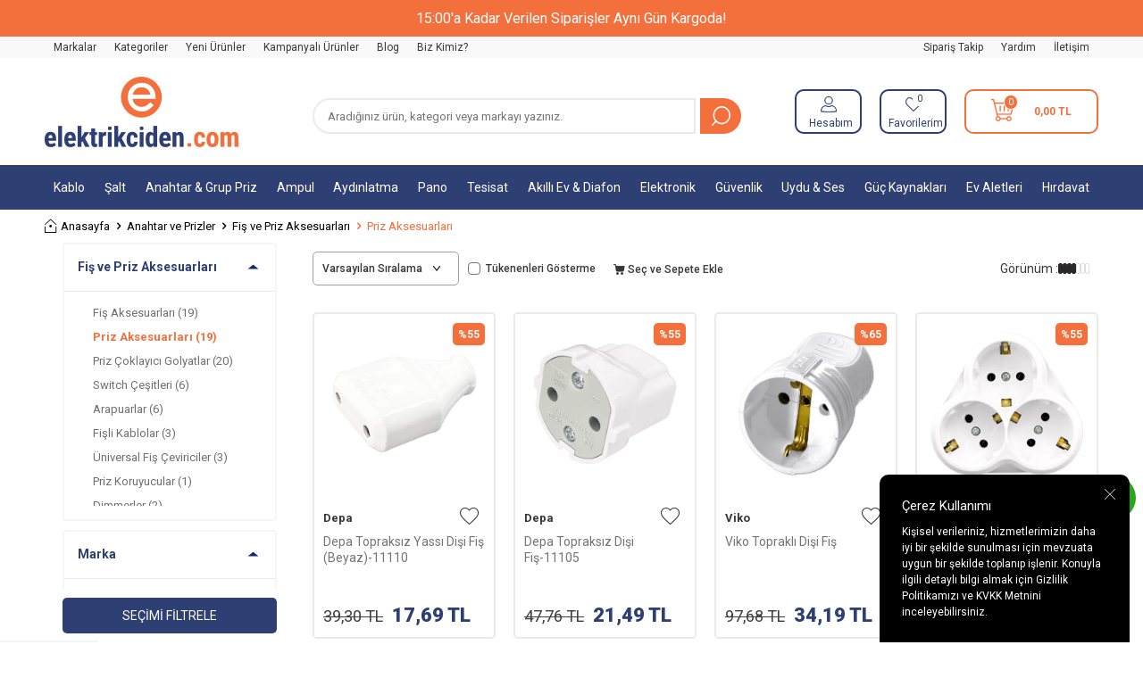

--- FILE ---
content_type: text/html; charset=UTF-8
request_url: https://www.elektrikciden.com/priz-aksesuarlari
body_size: 65353
content:
<!DOCTYPE html>
<html lang="tr-TR" >
<head>
<meta charset="utf-8" />
<title>Priz Aksesuar Çeşitleri ve Fiyatları | Elektrikçiden</title>
<meta name="description" content="Priz aksesuarlarıyla güvenli ve pratik elektrik çözümleri sunuyoruz. Kaliteli ürünler için Elektrikciden firmamıza göz atın!" />
<meta name="copyright" content="T-Soft E-Ticaret Sistemleri" />
<script>window['PRODUCT_DATA'] = [];</script>
<meta name="robots" content="index,follow" /><link rel="canonical" href="https://www.elektrikciden.com/priz-aksesuarlari"/>
  
            <meta property="og:image" content="https://www.elektrikciden.com/Data/img/category/4/tr_img_1_994.webp"/>
            <meta name="twitter:image" content="https://www.elektrikciden.com/Data/img/category/4/tr_img_1_994.webp" />
            <meta property="og:type" content="category" />
            <meta property="og:title" content="Priz Aksesuar Çeşitleri ve Fiyatları | Elektrikçiden" />
            <meta property="og:description" content="Priz aksesuarlarıyla güvenli ve pratik elektrik çözümleri sunuyoruz. Kaliteli ürünler için Elektrikciden firmamıza göz atın!" />
            <meta property="og:url" content="https://www.elektrikciden.com/priz-aksesuarlari" />
            <meta property="og:site_name" content="https://www.elektrikciden.com/" />
            <meta name="twitter:card" content="summary" />
            <meta name="twitter:title" content="Priz Aksesuar Çeşitleri ve Fiyatları | Elektrikçiden" />
            <meta name="twitter:description" content="Priz aksesuarlarıyla güvenli ve pratik elektrik çözümleri sunuyoruz. Kaliteli ürünler için Elektrikciden firmamıza göz atın!" /><script src="https://accounts.google.com/gsi/client" async defer></script>
<script>const GOOGLE_CLIENT_ID = "849045583604-eh994mf30cj2go7fi6ptg7dj6nf7jc0c.apps.googleusercontent.com";</script>
            <script>
                const E_EXPORT_ACTIVE = 0;
                const CART_DROPDOWN_LIST = true;
                const ENDPOINT_PREFIX = '';
                const ENDPOINT_ALLOWED_KEYS = [];
                const SETTINGS = {"KVKK_REQUIRED":1,"NEGATIVE_STOCK":"0","DYNAMIC_LOADING_SHOW_BUTTON":0,"IS_COMMENT_RATE_ACTIVE":1};
                try {
                    var PAGE_TYPE = 'category';
                    var PAGE_ID = 2;
                    var ON_PAGE_READY = [];
                    var THEME_VERSION = 'v5';
                    var THEME_FOLDER = 'v5-mango';
                    var MEMBER_INFO = {"ID":0,"CODE":"","FIRST_NAME":"","BIRTH_DATE":"","GENDER":"","LAST_NAME":"","MAIL":"","MAIL_HASH":"","PHONE":"","PHONE_HASH":"","PHONE_HASH_SHA":"","GROUP":0,"TRANSACTION_COUNT":0,"REPRESENTATIVE":"","KVKK":-1,"COUNTRY":"TR","E_COUNTRY":""};
                    var IS_VENDOR = 0;
                    var MOBILE_ACTIVE = false;
                    var CART_COUNT = '0';
                    var CART_TOTAL = '0,00';
                    var SESS_ID = '184ec4167ae5d07f325aa60cd634af9c';
                    var LANGUAGE = 'tr';
                    var CURRENCY = 'TL';
                    var SEP_DEC = ',';
                    var SEP_THO = '.';
                    var DECIMAL_LENGTH = 2;  
                    var SERVICE_INFO = null;
                    var CART_CSRF_TOKEN = '7e3ddcb3f561e7f540b9ca14f47235e22715bba0b9cb25430c68b484fcaea654';
                    var CSRF_TOKEN = 'rkkqzDtDDHyzk8mY3Kk80GUOPZgNrqUz5VHFKSYh7x0=';
                    
                }
                catch(err) { }
            </script>
            <link rel="preload" as="font" href="/theme/v5/css/fonts/tsoft-icon.woff2?v=1" type="font/woff2" crossorigin>
<link rel="preconnect" href="https://fonts.gstatic.com" crossorigin>
<link rel="preload" as="style" href="https://fonts.googleapis.com/css?family=Roboto:300,regular,500,700,900&display=swap">
<link rel="stylesheet" href="https://fonts.googleapis.com/css?family=Roboto:300,regular,500,700,900&display=swap" media="print" onload="this.media='all'">
<noscript>
<link rel="stylesheet" href="https://fonts.googleapis.com/css?family=Roboto:300,regular,500,700,900&display=swap">
</noscript>
<link type="text/css" rel="stylesheet" href="/srv/compressed/load/all/css/tr/2/0.css?v=1768548174&isTablet=0&isMobile=0&userType=Ziyaretci">
<link rel="shortcut icon" href="//www.elektrikciden.com/Data/EditorFiles/elektrikciden%20favikon%20png.png">
<meta name="viewport" content="width=device-width, initial-scale=1">
<script>
if (navigator.userAgent.indexOf('iPhone') > -1 || PAGE_ID == 91) {
document.querySelector("[name=viewport]").setAttribute('content', 'width=device-width, initial-scale=1, maximum-scale=1');
}
</script>
<script src="/theme/v5/js/callbacks.js?v=1768548174"></script>
<script src="/js/tsoftapps/v5/header.js?v=1768548174"></script>
<meta name="google-site-verification" content="Oz_VJPBfy6DPvqiHdbCH_kWfnean0ldHRYJb2nzL_4o" />
<!-- Meta Pixel Code -->
<script>
!function(f,b,e,v,n,t,s)
{if(f.fbq)return;n=f.fbq=function(){n.callMethod?
n.callMethod.apply(n,arguments):n.queue.push(arguments)};
if(!f._fbq)f._fbq=n;n.push=n;n.loaded=!0;n.version='2.0';
n.queue=[];t=b.createElement(e);t.async=!0;
t.src=v;s=b.getElementsByTagName(e)[0];
s.parentNode.insertBefore(t,s)}(window, document,'script',
'https://connect.facebook.net/en_US/fbevents.js');
fbq('init', '840073680965024');
fbq('track', 'PageView');
</script>
<noscript>
<img height="1" width="1" style="display:none"
src="https://www.facebook.com/tr?id=840073680965024&ev=PageView&noscript=1"
/></noscript>
<!-- End Meta Pixel Code -->
<script type="text/javascript">
function detectmobWP() {
if (navigator.userAgent.match(/Android/i)
|| navigator.userAgent.match(/webOS/i)
|| navigator.userAgent.match(/iPhone/i)
|| navigator.userAgent.match(/iPad/i)
|| navigator.userAgent.match(/iPod/i)
|| navigator.userAgent.match(/BlackBerry/i)
|| navigator.userAgent.match(/Windows Phone/i)
) {
return true;
} else {
return false;
}
}
document.addEventListener('DOMContentLoaded', () => {
// LANGUAGE SETTINGS
var language_content = JSON.parse('{"phone_number":{"tr":"905308427648"},"static_message":{"tr":"Merhaba"},"banner_title":{"tr":"Whatsapp Destek Hattı"},"banner_message":{"tr":"İletişime geçmek için hemen tıklayınız"},"button_text":{"tr":"Tıklayınız"}}');
var current_lang = window.LANGUAGE;
var phone_number = '905308427648';
if (typeof language_content.phone_number[current_lang] != 'undefined' && language_content.phone_number[current_lang] != "") {
phone_number = language_content.phone_number[current_lang];
}
var url = "https://api.whatsapp.com/send?phone=" + phone_number + "&text=";
var banner_title = 'Whatsapp Destek Hattı';
if (typeof language_content.banner_title[current_lang] != 'undefined' && language_content.banner_title[current_lang] != "") {
banner_title = language_content.banner_title[current_lang];
}
document.querySelector('#professional-whatsapp-passive.wp-app').innerHTML = banner_title;
var banner_message = 'İletişime geçmek için hemen tıklayınız';
if (typeof language_content.banner_message[current_lang] != 'undefined' && language_content.banner_message[current_lang] != "") {
banner_message = language_content.banner_message[current_lang];
}
document.querySelector('#whatsapp-text.wp-app').innerHTML = banner_message;
var static_message = 'Merhaba';
if (typeof language_content.static_message[current_lang] != 'undefined' && language_content.static_message[current_lang] != "") {
static_message = language_content.static_message[current_lang];
}
url += static_message;
document.querySelector("#whatsapp-link.wp-app").href = url;
var button_text = 'Tıklayınız';
if (typeof language_content.button_text[current_lang] != 'undefined' && language_content.button_text[current_lang] != "") {
button_text = language_content.button_text[current_lang];
}
document.querySelector('#whatsapp-link.wp-app').innerHTML = button_text;
// LANGUAGE SETTINGS END
if (detectmobWP() == false) {
document.querySelector('#whatsapp-link').href = document.querySelector('#whatsapp-link').href.replace('api', 'web')
}
show('#professional-whatsapp-passive');
hide('#professional-whatsapp-active');
document.querySelector('#professional-whatsapp-passive').addEventListener('click', function () {
show('#professional-whatsapp-active');
addClass('#whatsapp-wrap','active');
});
document.querySelector('#whatsapp-close').addEventListener('click', function () {
show('#professional-whatsapp-passive');
hide('#professional-whatsapp-active');
removeClass('#whatsapp-wrap','active');
});
if (PAGE_TYPE === 'product') {
var str = document.getElementById('whatsapp-link').href;
str = str.substr(0, str.indexOf('text=') + 5);
document.getElementById('whatsapp-link').href = str + location.href;
}
function show(el){
document.querySelector(el).style.display = "block";
}
function hide(el){
document.querySelector(el).style.display = "none";
}
function addClass(el,class_name){
document.querySelector(el).classList.add(class_name)
}
function removeClass(el,class_name){
document.querySelector(el).classList.remove(class_name)
}
});
</script>
<style type="text/css">
#whatsapp-wrap {
position: fixed;
top: calc(50% - 200px);
right: 0;
overflow: visible;
z-index: 10000;
}
#professional-whatsapp-passive {
position: absolute;
top: 10px;
right: 0;
width: 300px;
height: 70px;
line-height: 70px;
font-size: 17px;
color: #fff;
padding-right: 15px;
padding-left: 80px;
background: #30ba45;
box-shadow: 5px 5px 0px 0 rgba(0, 0, 0, .2);
-webkit-transition-duration: .5s;
-ms-transition-duration: .5s;
transition-duration: .5s;
-webkit-transform-origin: right bottom;
-ms-transform-origin: right bottom;
transform-origin: right bottom;
-webkit-transform: rotate(-90deg);
-ms-transform: rotate(-90deg);
transform: rotate(-90deg);
cursor: pointer;
direction: ltr;
z-index: 33;
}
#professional-whatsapp-passive:before {
content: '';
position: absolute;
top: 0;
left: 0;
width: 70px;
height: 70px;
background: url('https://storage.tsoftapps.com/uploads/images/aYtVEC5C3oxz3SdGErWZg3nb5uJCIR9opf7OiiU3.png') no-repeat 17px center;
-webkit-transform: rotate(90deg);
-ms-transform: rotate(90deg);
transform: rotate(90deg);
}
#whatsapp-wrap.active #professional-whatsapp-passive {
right: -290px;
}
#professional-whatsapp-active {
display: none;
position: absolute;
top: 65px;
right: 0px;
width: 250px;
height: 290px;
text-align: center;
background: #30ba45;
box-shadow: 5px 5px 0px 0 rgba(0, 0, 0, .2);
}
#whatsapp-wrap.active #professional-whatsapp-active {
right: 0;
}
#whatsapp-close {
float: left;
width: 100%;
padding: 10px 15px;
box-sizing: border-box;
color: #fff;
text-align: left;
cursor: pointer;
}
#whatsapp-text {
float: left;
width: 100%;
font-size: 21px;
color: #fff;
text-transform: capitalize;
padding-top: 80px;
background: url('https://storage.tsoftapps.com/uploads/images/Be2a4TY06ibH3Zv5aft1UXr7dxREx7mte7GJAO5d.png') no-repeat center 0;
margin: 20px 0 30px;
}
#whatsapp-link {
display: inline-block;
width: 150px;
line-height: 35px;
font-size: 21px;
color: #fff;
border: 2px solid #fff;
border-radius: 2px;
}
@media screen and (max-width: 769px) {
#whatsapp-wrap {
top: calc(50% - 150px);
}
#professional-whatsapp-passive {
width: 0;
height: 40px;
line-height: 40px;
padding-right: 0;
padding-left: 40px;
overflow: hidden;
}
#professional-whatsapp-passive:before {
width: 40px;
height: 40px;
background-size: 50%;
background-position: 10px center;
}
#professional-whatsapp-active {
top: 40px;
height: 250px;
}
#whatsapp-text {
line-height: 22px;
font-size: 18px;
padding-top: 70px;
margin: 10px 0 20px;
}
}
</style>
<span id='whatsapp-wrap'>
<span class="ease wp-app" id='professional-whatsapp-passive'></span>
<span class="ease wp-app" id='professional-whatsapp-active'>
<span id='whatsapp-close'>x</span>
<span id='whatsapp-text' class="wp-app"></span>
<a target='_blank' href="" id="whatsapp-link" class="wp-app"></a>
</span>
</span><!-- Google Tag Manager -->
<script>(function(w,d,s,l,i){w[l]=w[l]||[];w[l].push({'gtm.start':
new Date().getTime(),event:'gtm.js'});var f=d.getElementsByTagName(s)[0],
j=d.createElement(s),dl=l!='dataLayer'?'&l='+l:'';j.async=true;j.src=
'https://www.googletagmanager.com/gtm.js?id='+i+dl;f.parentNode.insertBefore(j,f);
})(window,document,'script','dataLayer','GTM-W5R439R4');</script>
<!-- End Google Tag Manager --><style>
jdiv {
display: none;
}
@media (max-width: 767px)
{
.__jivoMobileButton{
margin-bottom: 100px !important;
}
._orientationLeft__y8sdK .button__cwfIH{
margin-left: 10px !important;
}
._orientationRight__QPJOT .button__Q8t_A{
width: 55px !important;
height: 55px !important;
}
.iconWrap__bInzd._showLogo__lxsU9 {
background-size: 25px !important;
background-position: center !important;
}
.iconWrap__bInzd {
bottom: 36px !important;
margin-right: 15px !important;
}
}
</style><!-- T-Soft Apps - Google GTAG - Tracking Code Start -->
<script async src="https://www.googletagmanager.com/gtag/js?id=G-2Z9MZXD4XK"></script>
<script>
function gtag() {
dataLayer.push(arguments);
}
</script>
<!-- T-Soft Apps - Google GTAG - Tracking Code End --><!-- BEGIN JIVOSITE CODE {literal} -->
<script type='text/javascript'>
(function(){ var widget_id = 'f9quRWhIk2';var d=document;var w=window;function l(){
var s = document.createElement('script'); s.type = 'text/javascript'; s.async = true; s.src = '//code.jivosite.com/script/widget/'+widget_id;
var ss = document.getElementsByTagName('script')[0];
ss.parentNode.insertBefore(s, ss);}if(d.readyState=='complete'){l();}else{if(w.attachEvent){w.attachEvent('onload',l);}else{w.addEventListener('load',l,false);}}})();
</script>
<!-- {/literal} END JIVOSITE CODE -->
<meta name="google-site-verification" content="eac" />
</head>
<body><!-- Google Tag Manager (noscript) -->
<noscript><iframe src="https://www.googletagmanager.com/ns.html?id=GTM-W5R439R4"
height="0" width="0" style="display:none;visibility:hidden"></iframe></noscript>
<!-- End Google Tag Manager (noscript) -->
<input type="hidden" id="cookie-law" value="1"><div class="w-100 d-flex flex-wrap ">
<div class=" col-12 col-sm-12 col-md-12 col-lg-12 col-xl-12 col-xxl-12 column-144  "><div class="row">
<div id="relation|167" data-id="167" class="relArea col-12 v5-mango  folder-header tpl-user_elektrikciden-ust "><div class="row">
<header class="container-fluid position-relative">
<div class="row">
<div class="w-100 p-1 p-md-2 fs-5 bg-primary text-white text-center header-top-text">15:00'a Kadar Verilen Siparişler Aynı Gün Kargoda!</div>
<div id="header-top" class="container-fluid bg-light d-none d-lg-block">
<div class="row">
<div class="container">
<div class="row">
<div class="col-6">
<nav id="top-menu" class="d-flex justify-content-flex-start">
<ul class="d-flex flex-wrap">
<li class="px-1"><a id="menu-header-top-1" target="" href="https://www.elektrikciden.com/markayayinci-listesi" class="">Markalar</a></li>
<li class="px-1"><a id="menu-header-top-2" target="" href="https://www.elektrikciden.com/kategori-listesi" class="">Kategoriler</a></li>
<li class="px-1"><a id="menu-header-top-62" target="" href="https://www.elektrikciden.com/yeni-urunler" class="">Yeni Ürünler</a></li>
<li class="px-1"><a id="menu-header-top-3" target="" href="https://www.elektrikciden.com/kampanyali-urunler" class="">Kampanyalı Ürünler</a></li>
<li class="px-1"><a id="menu-header-top-4" target="" href="https://www.elektrikciden.com/blog" class="">Blog</a></li>
<li class="px-1"><a id="menu-header-top-5" target="" href="https://www.elektrikciden.com/hakkimizda" class="">Biz Kimiz?</a></li>
</ul>
</nav>
</div>
<div class="col-6">
<nav id="header-menu" class="d-flex justify-content-flex-end">
<ul class="d-flex flex-wrap">
<li class="px-1">
<a id="menu-header-6" href="https://www.elektrikciden.com/siparis-takip" target="" class="">
Sipariş Takip
</a>
</li>
<li class="px-1">
<a id="menu-header-7" href="/musteri-hizmetleri" target="" class="">
Yardım
</a>
</li>
<li class="px-1">
<a id="menu-header-8" href="https://www.elektrikciden.com/iletisim" target="" class="">
İletişim
</a>
</li>
</ul>
</nav>
</div>
</div>
</div>
</div>
</div>
<div id="header-middle" class="w-100 mb-1">
<div id="header-sticky" class="w-100" data-toggle="sticky" data-parent="#header-middle" data-class="header-sticky" data-scroll="180" data-direction="true">
<div id="header-main" class="w-100 py-1 bg-white">
<div class="container">
<div class="row align-items-center">
<div class="col-4 d-flex align-items-center d-lg-none">
<a href="#mobile-menu-167" data-toggle="drawer" class="header-mobile-menu-btn" aria-label="Menü">
<i class="ti-menu text-primary"></i>
</a>
<a id="search-open" class="px-1 text-body hm-link"></a>
</div>
<div class="col-4 col-lg-3 d-flex">
<a href="https://www.elektrikciden.com/" id="logo" aria-label="logo">
<p><img src="https://www.elektrikciden.com/Data/EditorFiles/group-3.png" alt="group-3.png (8 KB)" width="217" height="79" /></p>
</a>
</div>
<div id="header-search" class="col-12 col-lg-5 order-2 order-lg-0 mt-1 mt-lg-0">
<form action="/arama" method="get" autocomplete="off" id="search" class="w-100 position-relative d-flex">
<input id="live-search" type="search" name="q" placeholder="Aradığınız ürün, kategori veya markayı yazınız." class="form-control form-control-md"
data-search="live-search" v-model="searchVal" data-licence="0">
<button type="submit" class="btn" id="live-search-btn"></button>
<div class="bg-white border border-round search-form-list" id="dynamic-search-167" v-if="searchVal.length > 0 && data != ''" v-cloak>
<div class="w-100 p-1 dynamic-search" v-html="data"></div>
</div>
</form>
</div>
<div id="hm-links" class="col-4 col-lg-4 ml-auto ml-lg-0">
<div class="row justify-content-flex-end">
<div class="col-auto px5">
<a href="#header-member-panel-167" data-toggle="drawer" class="text-body hm-link" id="header-account" aria-label="Hesabım">
<i class="ti-user"></i>
<span class="d-none d-lg-block">Hesabım</span>
</a>
</div>
<div class="col-auto px5">
<a href="#header-member-panel-167" data-toggle="drawer" class="text-body hm-link" id="header-favourite-btn" aria-label="Favorilerim">
<i class="ti-heart-o"><span class="tsoft-favourite-count customer-favorites-count badge">0</span></i>
<span class="d-none d-lg-block">Favorilerim</span>
</a>
</div>
<div id="original-position">
<div class="col-auto px5 position-relative cart2x">
<a href="/sepet" class="text-body hm-link header-cart-dropdown" id="header-cart-btn" aria-label="Sepetim">
<i class="ti-basket text-primary"><span class="badge cart-soft-count">0</span></i>
<span class="d-md-block d-none crtx">
<b><span class="cart-soft-price">0,00</span> TL</b>
</span>
</a>
<div class="header-cart-dropdown-list d-none"></div>
</div>
</div>
</div>
</div>
</div>
</div>
</div>
<nav id="main-menu" class="container-fluid px-0">
<div class="container">
<ul class="d-flex justify-content-between position-relative menu menu-167">
<li>
<a id="menu-9167" href="https://www.elektrikciden.com/kablolar" target="" class="d-flex align-items-center w-100 px-1 text-center menu-first-title " title="Kablo">
Kablo
</a>
<div class="w-100 p-2 menu-container fade-in">
<div class="row">
<div class="col-1">
<a id="menu-873167" href="https://www.elektrikciden.com/enerji-kablolari" target="" class="fw-semibold menu-title d-inline-flex align-items-center menu-second-title " title="Enerji Kabloları">
<img src="https://images.elektrikciden.com/Data/img/category/3/tr_img_1_873.jpg" alt="Kablo">
Enerji Kabloları
</a>
</div>
<div class="col-1">
<a id="menu-1415167" href="https://www.elektrikciden.com/halogen-free-enerji-kablolari" target="" class="fw-semibold menu-title d-inline-flex align-items-center menu-second-title " title="Halogen Free Kablolar">
<img src="https://images.elektrikciden.com/Data/img/category/5/tr_img_1_1415.webp" alt="Kablo">
Halogen Free Kablolar
</a>
</div>
<div class="col-1">
<a id="menu-874167" href="https://www.elektrikciden.com/zayif-akim-kablolari" target="" class="fw-semibold menu-title d-inline-flex align-items-center menu-second-title " title="Zayıf Akım Kabloları">
<img src="https://images.elektrikciden.com/Data/img/category/4/tr_img_1_874.jpg" alt="Kablo">
Zayıf Akım Kabloları
</a>
</div>
</div>
</div>
<div class="menu-overlay bg-transparent position-fixed inset"></div>
</li>
<li>
<a id="menu-10167" href="https://www.elektrikciden.com/salt-urunler" target="" class="d-flex align-items-center w-100 px-1 text-center menu-first-title " title="Şalt">
Şalt
</a>
<div class="w-100 p-2 menu-container fade-in">
<div class="row">
<div class="col-1">
<a id="menu-915167" href="https://www.elektrikciden.com/sigortalar" target="" class="fw-semibold menu-title d-inline-flex align-items-center menu-second-title " title="Sigortalar">
<img src="https://images.elektrikciden.com/Data/img/category/5/tr_img_1_915.webp" alt="Şalt">
Sigortalar
</a>
</div>
<div class="col-1">
<a id="menu-904167" href="https://www.elektrikciden.com/kacak-akim-roleleri" target="" class="fw-semibold menu-title d-inline-flex align-items-center menu-second-title " title="Kaçak Akım Röleleri">
<img src="https://images.elektrikciden.com/Data/img/category/4/tr_img_1_904.webp" alt="Şalt">
Kaçak Akım Röleleri
</a>
</div>
<div class="col-1">
<a id="menu-905167" href="https://www.elektrikciden.com/kompakt-salterler" target="" class="fw-semibold menu-title d-inline-flex align-items-center menu-second-title " title="Kompakt Şalterler">
<img src="https://images.elektrikciden.com/Data/img/category/5/tr_img_1_905.webp" alt="Şalt">
Kompakt Şalterler
</a>
</div>
<div class="col-1">
<a id="menu-906167" href="https://www.elektrikciden.com/pako-salterler" target="" class="fw-semibold menu-title d-inline-flex align-items-center menu-second-title " title="Pako Şalterler">
<img src="https://images.elektrikciden.com/Data/img/category/6/tr_img_1_906.webp" alt="Şalt">
Pako Şalterler
</a>
</div>
<div class="col-1">
<a id="menu-907167" href="https://www.elektrikciden.com/kontaktorler" target="" class="fw-semibold menu-title d-inline-flex align-items-center menu-second-title " title="Kontaktörler">
<img src="https://images.elektrikciden.com/Data/img/category/7/tr_img_1_907.webp" alt="Şalt">
Kontaktörler
</a>
</div>
<div class="col-1">
<a id="menu-908167" href="https://www.elektrikciden.com/termik-roleler" target="" class="fw-semibold menu-title d-inline-flex align-items-center menu-second-title " title="Termik Röleler">
<img src="https://images.elektrikciden.com/Data/img/category/8/tr_img_1_908.webp" alt="Şalt">
Termik Röleler
</a>
</div>
<div class="col-1">
<a id="menu-913167" href="https://www.elektrikciden.com/kontrol-roleleri" target="" class="fw-semibold menu-title d-inline-flex align-items-center menu-second-title " title="Kontrol Röleleri">
<img src="https://images.elektrikciden.com/Data/img/category/3/tr_img_1_913.webp" alt="Şalt">
Kontrol Röleleri
</a>
</div>
<div class="col-1">
<a id="menu-912167" href="https://www.elektrikciden.com/koruma-roleleri" target="" class="fw-semibold menu-title d-inline-flex align-items-center menu-second-title " title="Koruma Röleleri">
<img src="https://images.elektrikciden.com/Data/img/category/2/tr_img_1_912.webp" alt="Şalt">
Koruma Röleleri
</a>
</div>
<div class="col-1">
<a id="menu-914167" href="https://www.elektrikciden.com/kondansatorler" target="" class="fw-semibold menu-title d-inline-flex align-items-center menu-second-title " title="Kondansatörler">
<img src="https://images.elektrikciden.com/Data/img/category/4/tr_img_1_914.webp" alt="Şalt">
Kondansatörler
</a>
</div>
<div class="col-1">
<a id="menu-911167" href="https://www.elektrikciden.com/pano-tipi-digital-olcu-aletleri" target="" class="fw-semibold menu-title d-inline-flex align-items-center menu-second-title " title="Pano Tipi Digital Ölçü Aletleri">
<img src="https://images.elektrikciden.com/Data/img/category/1/tr_img_1_911.jpg" alt="Şalt">
Pano Tipi Digital Ölçü Aletleri
</a>
</div>
<div class="col-1">
<a id="menu-909167" href="https://www.elektrikciden.com/elektrik-sayaclari" target="" class="fw-semibold menu-title d-inline-flex align-items-center menu-second-title " title="Elektrik Sayaçları">
<img src="https://images.elektrikciden.com/Data/img/category/9/tr_img_1_909.jpg" alt="Şalt">
Elektrik Sayaçları
</a>
</div>
<div class="col-1">
<a id="menu-910167" href="https://www.elektrikciden.com/parafudrlar" target="" class="fw-semibold menu-title d-inline-flex align-items-center menu-second-title " title="Parafudrlar">
<img src="https://images.elektrikciden.com/Data/img/category/0/tr_img_1_910.webp" alt="Şalt">
Parafudrlar
</a>
</div>
<div class="col-1">
<a id="menu-1300167" href="https://www.elektrikciden.com/akim-trafolari" target="" class="fw-semibold menu-title d-inline-flex align-items-center menu-second-title " title="Akım Trafoları">
<img src="https://images.elektrikciden.com/Data/img/category/0/tr_img_1_1300.webp" alt="Şalt">
Akım Trafoları
</a>
</div>
</div>
</div>
<div class="menu-overlay bg-transparent position-fixed inset"></div>
</li>
<li>
<a id="menu-11167" href="https://www.elektrikciden.com/anahtar-ve-prizler" target="" class="d-flex align-items-center w-100 px-1 text-center menu-first-title " title="Anahtar & Grup Priz">
Anahtar & Grup Priz
</a>
<div class="w-100 p-2 menu-container fade-in">
<div class="row">
<div class="col-1">
<a id="menu-862167" href="https://www.elektrikciden.com/viko-anahtar-serileri" target="" class="fw-semibold menu-title d-inline-flex align-items-center menu-second-title " title="Viko Anahtar Serileri">
<img src="https://images.elektrikciden.com/Data/img/category/2/tr_img_1_862.jpg" alt="Anahtar & Grup Priz">
Viko Anahtar Serileri
</a>
</div>
<div class="col-1">
<a id="menu-1428167" href="https://www.elektrikciden.com/exen-anahtar-serileri" target="" class="fw-semibold menu-title d-inline-flex align-items-center menu-second-title " title="Exen Anahtar Serileri">
<img src="https://images.elektrikciden.com/Data/img/category/8/tr_img_1_1428.webp" alt="Anahtar & Grup Priz">
Exen Anahtar Serileri
</a>
</div>
<div class="col-1">
<a id="menu-867167" href="https://www.elektrikciden.com/ovivo-anahtar-serileri" target="" class="fw-semibold menu-title d-inline-flex align-items-center menu-second-title " title="Ovivo Anahtar Serileri">
<img src="https://images.elektrikciden.com/Data/img/category/7/tr_img_1_867.jpg" alt="Anahtar & Grup Priz">
Ovivo Anahtar Serileri
</a>
</div>
<div class="col-1">
<a id="menu-864167" href="https://www.elektrikciden.com/netelsan-anahtar-serileri" target="" class="fw-semibold menu-title d-inline-flex align-items-center menu-second-title " title="Netelsan Anahtar Serileri">
<img src="https://images.elektrikciden.com/Data/img/category/4/tr_img_1_864.jpg" alt="Anahtar & Grup Priz">
Netelsan Anahtar Serileri
</a>
</div>
<div class="col-1">
<a id="menu-865167" href="https://www.elektrikciden.com/renkli-anahtar-serileri" target="" class="fw-semibold menu-title d-inline-flex align-items-center menu-second-title " title="Renkli Anahtar Serileri">
<img src="https://images.elektrikciden.com/Data/img/category/5/tr_img_1_865.jpg" alt="Anahtar & Grup Priz">
Renkli Anahtar Serileri
</a>
</div>
<div class="col-1">
<a id="menu-866167" href="https://www.elektrikciden.com/sivaustu-anahtar-ve-prizler" target="" class="fw-semibold menu-title d-inline-flex align-items-center menu-second-title " title="Sıvaüstü Anahtar ve Prizler">
<img src="https://images.elektrikciden.com/Data/img/category/6/tr_img_1_866.webp" alt="Anahtar & Grup Priz">
Sıvaüstü Anahtar ve Prizler
</a>
</div>
<div class="col-1">
<a id="menu-869167" href="https://www.elektrikciden.com/grup-prizler" target="" class="fw-semibold menu-title d-inline-flex align-items-center menu-second-title " title="Grup Prizler">
<img src="https://images.elektrikciden.com/Data/img/category/9/tr_img_1_869.jpg" alt="Anahtar & Grup Priz">
Grup Prizler
</a>
</div>
<div class="col-1">
<a id="menu-870167" href="https://www.elektrikciden.com/anahtarli-grup-prizler" target="" class="fw-semibold menu-title d-inline-flex align-items-center menu-second-title " title="Anahtarlı Grup Prizler">
<img src="https://images.elektrikciden.com/Data/img/category/0/tr_img_1_870.jpg" alt="Anahtar & Grup Priz">
Anahtarlı Grup Prizler
</a>
</div>
<div class="col-1">
<a id="menu-868167" href="https://www.elektrikciden.com/kaucuk-fis-ve-prizler" target="" class="fw-semibold menu-title d-inline-flex align-items-center menu-second-title " title="Kauçuk Fiş ve Prizler">
<img src="https://images.elektrikciden.com/Data/img/category/8/tr_img_1_868.webp" alt="Anahtar & Grup Priz">
Kauçuk Fiş ve Prizler
</a>
</div>
<div class="col-1">
<a id="menu-871167" href="https://www.elektrikciden.com/akim-korumali-prizler" target="" class="fw-semibold menu-title d-inline-flex align-items-center menu-second-title " title="Akım Korumalı Prizler">
<img src="https://images.elektrikciden.com/Data/img/category/1/tr_img_1_871.webp" alt="Anahtar & Grup Priz">
Akım Korumalı Prizler
</a>
</div>
<div class="col-1">
<a id="menu-872167" href="https://www.elektrikciden.com/fis-ve-priz-aksesuarlari" target="" class="fw-semibold menu-title d-inline-flex align-items-center menu-second-title " title="Fiş ve Priz Aksesuarları">
<img src="https://images.elektrikciden.com/Data/img/category/2/tr_img_1_872.webp" alt="Anahtar & Grup Priz">
Fiş ve Priz Aksesuarları
</a>
</div>
</div>
</div>
<div class="menu-overlay bg-transparent position-fixed inset"></div>
</li>
<li>
<a id="menu-12167" href="https://www.elektrikciden.com/ampul-fiyatlari-modelleri" target="" class="d-flex align-items-center w-100 px-1 text-center menu-first-title " title="Ampul">
Ampul
</a>
<div class="w-100 p-2 menu-container fade-in">
<div class="row">
<div class="col-1">
<a id="menu-875167" href="https://www.elektrikciden.com/led-ampuller" target="" class="fw-semibold menu-title d-inline-flex align-items-center menu-second-title " title="Led Ampuller">
<img src="https://images.elektrikciden.com/Data/img/category/5/tr_img_1_875.png" alt="Ampul">
Led Ampuller
</a>
</div>
<div class="col-1">
<a id="menu-882167" href="https://www.elektrikciden.com/akkor-flamanli-ampuller-1" target="" class="fw-semibold menu-title d-inline-flex align-items-center menu-second-title " title="Akkor Flamanlı Ampuller">
<img src="https://images.elektrikciden.com/Data/img/category/2/tr_img_1_882.jpg" alt="Ampul">
Akkor Flamanlı Ampuller
</a>
</div>
</div>
</div>
<div class="menu-overlay bg-transparent position-fixed inset"></div>
</li>
<li>
<a id="menu-13167" href="https://www.elektrikciden.com/aydinlatma-urunleri" target="" class="d-flex align-items-center w-100 px-1 text-center menu-first-title " title="Aydınlatma">
Aydınlatma
</a>
<div class="w-100 p-2 menu-container fade-in">
<div class="row">
<div class="col-1">
<a id="menu-883167" href="https://www.elektrikciden.com/serit-ledler" target="" class="fw-semibold menu-title d-inline-flex align-items-center menu-second-title " title="Şerit Ledler">
<img src="https://images.elektrikciden.com/Data/img/category/3/tr_img_1_883.webp" alt="Aydınlatma">
Şerit Ledler
</a>
</div>
<div class="col-1">
<a id="menu-886167" href="https://www.elektrikciden.com/serit-led-trafolari" target="" class="fw-semibold menu-title d-inline-flex align-items-center menu-second-title " title="Şerit Led Trafoları">
<img src="https://images.elektrikciden.com/Data/img/category/6/tr_img_1_886.webp" alt="Aydınlatma">
Şerit Led Trafoları
</a>
</div>
<div class="col-1">
<a id="menu-889167" href="https://www.elektrikciden.com/led-panel-armaturler" target="" class="fw-semibold menu-title d-inline-flex align-items-center menu-second-title " title="Led Panel Armatürler">
<img src="https://images.elektrikciden.com/Data/img/category/9/tr_img_1_889.webp" alt="Aydınlatma">
Led Panel Armatürler
</a>
</div>
<div class="col-1">
<a id="menu-884167" href="https://www.elektrikciden.com/led-spot-armaturler" target="" class="fw-semibold menu-title d-inline-flex align-items-center menu-second-title " title="Led Spot Armatürler">
<img src="https://images.elektrikciden.com/Data/img/category/4/tr_img_1_884.webp" alt="Aydınlatma">
Led Spot Armatürler
</a>
</div>
<div class="col-1">
<a id="menu-897167" href="https://www.elektrikciden.com/cift-yonlu-aplikler" target="" class="fw-semibold menu-title d-inline-flex align-items-center menu-second-title " title="Çift Yönlü Aplikler">
<img src="https://images.elektrikciden.com/Data/img/category/7/tr_img_1_897.webp" alt="Aydınlatma">
Çift Yönlü Aplikler
</a>
</div>
<div class="col-1">
<a id="menu-1308167" href="https://www.elektrikciden.com/avizeler" target="" class="fw-semibold menu-title d-inline-flex align-items-center menu-second-title " title="Avizeler">
<img src="https://images.elektrikciden.com/Data/img/category/8/tr_img_1_1308.webp" alt="Aydınlatma">
Avizeler
</a>
</div>
<div class="col-1">
<a id="menu-902167" href="https://www.elektrikciden.com/tavan-armaturleri" target="" class="fw-semibold menu-title d-inline-flex align-items-center menu-second-title " title="Tavan Armatürleri">
<img src="https://images.elektrikciden.com/Data/img/category/2/tr_img_1_902.webp" alt="Aydınlatma">
Tavan Armatürleri
</a>
</div>
<div class="col-1">
<a id="menu-903167" href="https://www.elektrikciden.com/duvar-armaturleri" target="" class="fw-semibold menu-title d-inline-flex align-items-center menu-second-title " title="Duvar Armatürleri">
<img src="https://images.elektrikciden.com/Data/img/category/3/tr_img_1_903.webp" alt="Aydınlatma">
Duvar Armatürleri
</a>
</div>
<div class="col-1">
<a id="menu-900167" href="https://www.elektrikciden.com/sensorlu-armaturler" target="" class="fw-semibold menu-title d-inline-flex align-items-center menu-second-title " title="Sensörlü Armatürler">
<img src="https://images.elektrikciden.com/Data/img/category/0/tr_img_1_900.webp" alt="Aydınlatma">
Sensörlü Armatürler
</a>
</div>
<div class="col-1">
<a id="menu-887167" href="https://www.elektrikciden.com/projektorler" target="" class="fw-semibold menu-title d-inline-flex align-items-center menu-second-title " title="Projektörler">
<img src="https://images.elektrikciden.com/Data/img/category/7/tr_img_1_887.webp" alt="Aydınlatma">
Projektörler
</a>
</div>
<div class="col-1">
<a id="menu-890167" href="https://www.elektrikciden.com/park-ve-bahce-armaturleri" target="" class="fw-semibold menu-title d-inline-flex align-items-center menu-second-title " title="Bahçe Armatürleri">
<img src="https://images.elektrikciden.com/Data/img/category/0/tr_img_1_890.webp" alt="Aydınlatma">
Bahçe Armatürleri
</a>
</div>
<div class="col-1">
<a id="menu-891167" href="https://www.elektrikciden.com/sokak-armaturleri" target="" class="fw-semibold menu-title d-inline-flex align-items-center menu-second-title " title="Ledli Sokak Armatürleri">
<img src="https://images.elektrikciden.com/Data/img/category/1/tr_img_1_891.webp" alt="Aydınlatma">
Ledli Sokak Armatürleri
</a>
</div>
<div class="col-1">
<a id="menu-893167" href="https://www.elektrikciden.com/endustriyel-armaturler" target="" class="fw-semibold menu-title d-inline-flex align-items-center menu-second-title " title="Endüstriyel Armatürler">
<img src="https://images.elektrikciden.com/Data/img/category/3/tr_img_1_893.webp" alt="Aydınlatma">
Endüstriyel Armatürler
</a>
</div>
<div class="col-1">
<a id="menu-894167" href="https://www.elektrikciden.com/etanj-ve-tms-armaturler" target="" class="fw-semibold menu-title d-inline-flex align-items-center menu-second-title " title="Etanj Armatürler">
<img src="https://images.elektrikciden.com/Data/img/category/4/tr_img_1_894.jpg" alt="Aydınlatma">
Etanj Armatürler
</a>
</div>
<div class="col-1">
<a id="menu-888167" href="https://www.elektrikciden.com/bant-armaturler-1" target="" class="fw-semibold menu-title d-inline-flex align-items-center menu-second-title " title="Led Bant Armatürler">
<img src="https://images.elektrikciden.com/Data/img/category/8/tr_img_1_888.webp" alt="Aydınlatma">
Led Bant Armatürler
</a>
</div>
<div class="col-1">
<a id="menu-895167" href="https://www.elektrikciden.com/acil-cikis-armaturleri-1" target="" class="fw-semibold menu-title d-inline-flex align-items-center menu-second-title " title="Led Acil Çıkış Armatürleri">
<img src="https://images.elektrikciden.com/Data/img/category/5/tr_img_1_895.webp" alt="Aydınlatma">
Led Acil Çıkış Armatürleri
</a>
</div>
<div class="col-1">
<a id="menu-1324167" href="https://www.elektrikciden.com/lineer-led-armaturler" target="" class="fw-semibold menu-title d-inline-flex align-items-center menu-second-title " title="Lineer Led Armatürler">
<img src="https://images.elektrikciden.com/Data/img/category/4/tr_img_1_1324.webp" alt="Aydınlatma">
Lineer Led Armatürler
</a>
</div>
<div class="col-1">
<a id="menu-896167" href="https://www.elektrikciden.com/duvar-boyama-armaturleri" target="" class="fw-semibold menu-title d-inline-flex align-items-center menu-second-title " title="Wallwasher Armatürleri">
<img src="https://images.elektrikciden.com/Data/img/category/6/tr_img_1_896.webp" alt="Aydınlatma">
Wallwasher Armatürleri
</a>
</div>
<div class="col-1">
<a id="menu-892167" href="https://www.elektrikciden.com/ledli-isildak-ve-fenerler" target="" class="fw-semibold menu-title d-inline-flex align-items-center menu-second-title " title="Ledli Işıldak ve Fenerler">
<img src="https://images.elektrikciden.com/Data/img/category/2/tr_img_1_892.png" alt="Aydınlatma">
Ledli Işıldak ve Fenerler
</a>
</div>
<div class="col-1">
<a id="menu-901167" href="https://www.elektrikciden.com/masa-lambasi" target="" class="fw-semibold menu-title d-inline-flex align-items-center menu-second-title " title="Masa Armatürleri">
<img src="https://images.elektrikciden.com/Data/img/category/1/tr_img_1_901.png" alt="Aydınlatma">
Masa Armatürleri
</a>
</div>
<div class="col-1">
<a id="menu-898167" href="https://www.elektrikciden.com/aydinlatma-kumandalari" target="" class="fw-semibold menu-title d-inline-flex align-items-center menu-second-title " title="Aydınlatma Kumandaları">
<img src="https://images.elektrikciden.com/Data/img/category/8/tr_img_1_898.webp" alt="Aydınlatma">
Aydınlatma Kumandaları
</a>
</div>
<div class="col-1">
<a id="menu-885167" href="https://www.elektrikciden.com/serit-led-kumandalari" target="" class="fw-semibold menu-title d-inline-flex align-items-center menu-second-title " title="Şerit Led Kumandaları">
<img src="https://images.elektrikciden.com/Data/img/category/5/tr_img_1_885.webp" alt="Aydınlatma">
Şerit Led Kumandaları
</a>
</div>
<div class="col-1">
<a id="menu-899167" href="https://www.elektrikciden.com/duy-cesitleri" target="" class="fw-semibold menu-title d-inline-flex align-items-center menu-second-title " title="Duy Çeşitleri">
<img src="https://images.elektrikciden.com/Data/img/category/9/tr_img_1_899.jpg" alt="Aydınlatma">
Duy Çeşitleri
</a>
</div>
</div>
</div>
<div class="menu-overlay bg-transparent position-fixed inset"></div>
</li>
<li>
<a id="menu-14167" href="https://www.elektrikciden.com/pano-ve-sigorta-kutulari" target="" class="d-flex align-items-center w-100 px-1 text-center menu-first-title " title="Pano">
Pano
</a>
<div class="w-100 p-2 menu-container fade-in">
<div class="row">
<div class="col-1">
<a id="menu-916167" href="https://www.elektrikciden.com/sac-panolar" target="" class="fw-semibold menu-title d-inline-flex align-items-center menu-second-title " title="Saç Panolar">
<img src="https://images.elektrikciden.com/Data/img/category/6/tr_img_1_916.jpg" alt="Pano">
Saç Panolar
</a>
</div>
<div class="col-1">
<a id="menu-917167" href="https://www.elektrikciden.com/plastik-panolar" target="" class="fw-semibold menu-title d-inline-flex align-items-center menu-second-title " title="Plastik Panolar">
<img src="https://images.elektrikciden.com/Data/img/category/7/tr_img_1_917.jpg" alt="Pano">
Plastik Panolar
</a>
</div>
<div class="col-1">
<a id="menu-918167" href="https://www.elektrikciden.com/sigorta-kutulari" target="" class="fw-semibold menu-title d-inline-flex align-items-center menu-second-title " title="Sigorta Kutuları">
<img src="https://images.elektrikciden.com/Data/img/category/8/tr_img_1_918.webp" alt="Pano">
Sigorta Kutuları
</a>
</div>
<div class="col-1">
<a id="menu-919167" href="https://www.elektrikciden.com/baralar-ve-raylar" target="" class="fw-semibold menu-title d-inline-flex align-items-center menu-second-title " title="Baralar ve Raylar">
<img src="https://images.elektrikciden.com/Data/img/category/9/tr_img_1_919.jpg" alt="Pano">
Baralar ve Raylar
</a>
</div>
<div class="col-1">
<a id="menu-920167" href="https://www.elektrikciden.com/butonlar-ve-sinyal-lambalari" target="" class="fw-semibold menu-title d-inline-flex align-items-center menu-second-title " title="Butonlar ve Sinyal Lambaları">
<img src="https://images.elektrikciden.com/Data/img/category/0/tr_img_1_920.jpg" alt="Pano">
Butonlar ve Sinyal Lambaları
</a>
</div>
<div class="col-1">
<a id="menu-921167" href="https://www.elektrikciden.com/pano-aksesuarlari" target="" class="fw-semibold menu-title d-inline-flex align-items-center menu-second-title " title="Pano Aksesuarları">
<img src="https://images.elektrikciden.com/Data/img/category/1/tr_img_1_921.webp" alt="Pano">
Pano Aksesuarları
</a>
</div>
</div>
</div>
<div class="menu-overlay bg-transparent position-fixed inset"></div>
</li>
<li>
<a id="menu-15167" href="https://www.elektrikciden.com/tesisat-malzemeleri" target="" class="d-flex align-items-center w-100 px-1 text-center menu-first-title " title="Tesisat">
Tesisat
</a>
<div class="w-100 p-2 menu-container fade-in">
<div class="row">
<div class="col-1">
<a id="menu-922167" href="https://www.elektrikciden.com/kablo-kanallari" target="" class="fw-semibold menu-title d-inline-flex align-items-center menu-second-title " title="Kablo Kanalları">
<img src="https://images.elektrikciden.com/Data/img/category/2/tr_img_1_922.jpg" alt="Tesisat">
Kablo Kanalları
</a>
</div>
<div class="col-1">
<a id="menu-923167" href="https://www.elektrikciden.com/topraklama-urunleri" target="" class="fw-semibold menu-title d-inline-flex align-items-center menu-second-title " title="Topraklama Ürünleri">
<img src="https://images.elektrikciden.com/Data/img/category/3/tr_img_1_923.webp" alt="Tesisat">
Topraklama Ürünleri
</a>
</div>
<div class="col-1">
<a id="menu-924167" href="https://www.elektrikciden.com/borular" target="" class="fw-semibold menu-title d-inline-flex align-items-center menu-second-title " title="Borular">
<img src="https://images.elektrikciden.com/Data/img/category/4/tr_img_1_924.jpg" alt="Tesisat">
Borular
</a>
</div>
<div class="col-1">
<a id="menu-925167" href="https://www.elektrikciden.com/spiral-borular" target="" class="fw-semibold menu-title d-inline-flex align-items-center menu-second-title " title="Spiral Borular">
<img src="https://images.elektrikciden.com/Data/img/category/5/tr_img_1_925.jpg" alt="Tesisat">
Spiral Borular
</a>
</div>
<div class="col-1">
<a id="menu-926167" href="https://www.elektrikciden.com/buatlar" target="" class="fw-semibold menu-title d-inline-flex align-items-center menu-second-title " title="Buatlar">
<img src="https://images.elektrikciden.com/Data/img/category/6/tr_img_1_926.jpg" alt="Tesisat">
Buatlar
</a>
</div>
<div class="col-1">
<a id="menu-927167" href="https://www.elektrikciden.com/kasalar" target="" class="fw-semibold menu-title d-inline-flex align-items-center menu-second-title " title="Kasalar">
<img src="https://images.elektrikciden.com/Data/img/category/7/tr_img_1_927.jpg" alt="Tesisat">
Kasalar
</a>
</div>
<div class="col-1">
<a id="menu-928167" href="https://www.elektrikciden.com/dirsekler-ve-muflar" target="" class="fw-semibold menu-title d-inline-flex align-items-center menu-second-title " title="Dirsekler ve Muflar">
<img src="https://images.elektrikciden.com/Data/img/category/8/tr_img_1_928.jpg" alt="Tesisat">
Dirsekler ve Muflar
</a>
</div>
<div class="col-1">
<a id="menu-929167" href="https://www.elektrikciden.com/telefon-kutulari" target="" class="fw-semibold menu-title d-inline-flex align-items-center menu-second-title " title="Telefon Kutuları">
<img src="https://images.elektrikciden.com/Data/img/category/9/tr_img_1_929.jpg" alt="Tesisat">
Telefon Kutuları
</a>
</div>
<div class="col-1">
<a id="menu-930167" href="https://www.elektrikciden.com/kroseler" target="" class="fw-semibold menu-title d-inline-flex align-items-center menu-second-title " title="Kroşeler">
<img src="https://images.elektrikciden.com/Data/img/category/0/tr_img_1_930.webp" alt="Tesisat">
Kroşeler
</a>
</div>
<div class="col-1">
<a id="menu-931167" href="https://www.elektrikciden.com/sustalar" target="" class="fw-semibold menu-title d-inline-flex align-items-center menu-second-title " title="Sustalar">
<img src="https://images.elektrikciden.com/Data/img/category/1/tr_img_1_931.jpg" alt="Tesisat">
Sustalar
</a>
</div>
<div class="col-1">
<a id="menu-932167" href="https://www.elektrikciden.com/kablo-baglari" target="" class="fw-semibold menu-title d-inline-flex align-items-center menu-second-title " title="Kablo Bağları">
<img src="https://images.elektrikciden.com/Data/img/category/2/tr_img_1_932.jpg" alt="Tesisat">
Kablo Bağları
</a>
</div>
<div class="col-1">
<a id="menu-933167" href="https://www.elektrikciden.com/klemens-cesitleri" target="" class="fw-semibold menu-title d-inline-flex align-items-center menu-second-title " title="Klemens Çeşitleri">
<img src="https://images.elektrikciden.com/Data/img/category/3/tr_img_1_933.jpg" alt="Tesisat">
Klemens Çeşitleri
</a>
</div>
<div class="col-1">
<a id="menu-934167" href="https://www.elektrikciden.com/kablo-ek-muflari" target="" class="fw-semibold menu-title d-inline-flex align-items-center menu-second-title " title="Kablo Ek Mufları">
<img src="https://images.elektrikciden.com/Data/img/category/4/tr_img_1_934.webp" alt="Tesisat">
Kablo Ek Mufları
</a>
</div>
<div class="col-1">
<a id="menu-935167" href="https://www.elektrikciden.com/vidalar" target="" class="fw-semibold menu-title d-inline-flex align-items-center menu-second-title " title="Vidalar">
<img src="https://images.elektrikciden.com/Data/img/category/5/tr_img_1_935.jpg" alt="Tesisat">
Vidalar
</a>
</div>
<div class="col-1">
<a id="menu-936167" href="https://www.elektrikciden.com/dubeller" target="" class="fw-semibold menu-title d-inline-flex align-items-center menu-second-title " title="Dübeller">
<img src="https://images.elektrikciden.com/Data/img/category/6/tr_img_1_936.jpg" alt="Tesisat">
Dübeller
</a>
</div>
<div class="col-1">
<a id="menu-937167" href="https://www.elektrikciden.com/gergi-halati-ve-zincir" target="" class="fw-semibold menu-title d-inline-flex align-items-center menu-second-title " title="Gergi Halatı ve Zincir">
<img src="https://images.elektrikciden.com/Data/img/category/7/tr_img_1_937.jpg" alt="Tesisat">
Gergi Halatı ve Zincir
</a>
</div>
</div>
</div>
<div class="menu-overlay bg-transparent position-fixed inset"></div>
</li>
<li>
<a id="menu-16167" href="https://www.elektrikciden.com/akilli-ev-diafon-sistemleri" target="" class="d-flex align-items-center w-100 px-1 text-center menu-first-title " title="Akıllı Ev & Diafon">
Akıllı Ev & Diafon
</a>
<div class="w-100 p-2 menu-container fade-in">
<div class="row">
<div class="col-1">
<a id="menu-945167" href="https://www.elektrikciden.com/akilli-ev-sistemleri" target="" class="fw-semibold menu-title d-inline-flex align-items-center menu-second-title " title="Akıllı Ev Sistemleri">
<img src="https://images.elektrikciden.com/Data/img/category/5/tr_img_1_945.jpg" alt="Akıllı Ev & Diafon">
Akıllı Ev Sistemleri
</a>
</div>
<div class="col-1">
<a id="menu-938167" href="https://www.elektrikciden.com/goruntulu-diafon-sistemleri" target="" class="fw-semibold menu-title d-inline-flex align-items-center menu-second-title " title="Görüntülü Diafon Sistemleri">
<img src="https://images.elektrikciden.com/Data/img/category/8/tr_img_1_938.webp" alt="Akıllı Ev & Diafon">
Görüntülü Diafon Sistemleri
</a>
</div>
<div class="col-1">
<a id="menu-939167" href="https://www.elektrikciden.com/goruntusuz-diafon-sistemleri" target="" class="fw-semibold menu-title d-inline-flex align-items-center menu-second-title " title="Görüntüsüz Diafon Sistemleri">
<img src="https://images.elektrikciden.com/Data/img/category/9/tr_img_1_939.webp" alt="Akıllı Ev & Diafon">
Görüntüsüz Diafon Sistemleri
</a>
</div>
<div class="col-1">
<a id="menu-940167" href="https://www.elektrikciden.com/kapi-giris-kontrol-uniteleri" target="" class="fw-semibold menu-title d-inline-flex align-items-center menu-second-title " title="Kapı Giriş Kontrol Üniteleri">
<img src="https://images.elektrikciden.com/Data/img/category/0/tr_img_1_940.jpg" alt="Akıllı Ev & Diafon">
Kapı Giriş Kontrol Üniteleri
</a>
</div>
<div class="col-1">
<a id="menu-942167" href="https://www.elektrikciden.com/kapi-ve-merdiven-otomatikleri" target="" class="fw-semibold menu-title d-inline-flex align-items-center menu-second-title " title="Kapı ve Merdiven Otomatikleri">
<img src="https://images.elektrikciden.com/Data/img/category/2/tr_img_1_942.jpg" alt="Akıllı Ev & Diafon">
Kapı ve Merdiven Otomatikleri
</a>
</div>
<div class="col-1">
<a id="menu-941167" href="https://www.elektrikciden.com/ziller" target="" class="fw-semibold menu-title d-inline-flex align-items-center menu-second-title " title="Ziller">
<img src="https://images.elektrikciden.com/Data/img/category/1/tr_img_1_941.jpg" alt="Akıllı Ev & Diafon">
Ziller
</a>
</div>
<div class="col-1">
<a id="menu-943167" href="https://www.elektrikciden.com/zil-butonlari" target="" class="fw-semibold menu-title d-inline-flex align-items-center menu-second-title " title="Zil Butonları">
<img src="https://images.elektrikciden.com/Data/img/category/3/tr_img_1_943.webp" alt="Akıllı Ev & Diafon">
Zil Butonları
</a>
</div>
<div class="col-1">
<a id="menu-944167" href="https://www.elektrikciden.com/zil-trafolari" target="" class="fw-semibold menu-title d-inline-flex align-items-center menu-second-title " title="Zil Trafoları">
<img src="https://images.elektrikciden.com/Data/img/category/4/tr_img_1_944.jpg" alt="Akıllı Ev & Diafon">
Zil Trafoları
</a>
</div>
</div>
</div>
<div class="menu-overlay bg-transparent position-fixed inset"></div>
</li>
<li>
<a id="menu-17167" href="https://www.elektrikciden.com/tuketici-elektronigi" target="" class="d-flex align-items-center w-100 px-1 text-center menu-first-title " title="Elektronik">
Elektronik
</a>
<div class="w-100 p-2 menu-container fade-in">
<div class="row">
<div class="col-1">
<a id="menu-949167" href="https://www.elektrikciden.com/bilgisayar-urunleri" target="" class="fw-semibold menu-title d-inline-flex align-items-center menu-second-title " title="Bilgisayar Ürünleri">
<img src="https://images.elektrikciden.com/Data/img/category/9/tr_img_1_949.jpg" alt="Elektronik">
Bilgisayar Ürünleri
</a>
</div>
<div class="col-1">
<a id="menu-946167" href="https://www.elektrikciden.com/network-urunleri" target="" class="fw-semibold menu-title d-inline-flex align-items-center menu-second-title " title="Network Ürünleri">
<img src="https://images.elektrikciden.com/Data/img/category/6/tr_img_1_946.jpg" alt="Elektronik">
Network Ürünleri
</a>
</div>
<div class="col-1">
<a id="menu-948167" href="https://www.elektrikciden.com/ses-ve-goruntu-kablolari" target="" class="fw-semibold menu-title d-inline-flex align-items-center menu-second-title " title="Ses ve Görüntü Kabloları">
<img src="https://images.elektrikciden.com/Data/img/category/8/tr_img_1_948.jpg" alt="Elektronik">
Ses ve Görüntü Kabloları
</a>
</div>
<div class="col-1">
<a id="menu-947167" href="https://www.elektrikciden.com/bilgisayar-kablolari" target="" class="fw-semibold menu-title d-inline-flex align-items-center menu-second-title " title="Bilgisayar Kabloları">
<img src="https://images.elektrikciden.com/Data/img/category/7/tr_img_1_947.jpg" alt="Elektronik">
Bilgisayar Kabloları
</a>
</div>
</div>
</div>
<div class="menu-overlay bg-transparent position-fixed inset"></div>
</li>
<li>
<a id="menu-18167" href="https://www.elektrikciden.com/guvenlik-sistemleri" target="" class="d-flex align-items-center w-100 px-1 text-center menu-first-title " title="Güvenlik">
Güvenlik
</a>
<div class="w-100 p-2 menu-container fade-in">
<div class="row">
<div class="col-1">
<a id="menu-950167" href="https://www.elektrikciden.com/guvenlik-kamera-sistemleri" target="" class="fw-semibold menu-title d-inline-flex align-items-center menu-second-title " title="Güvenlik Kamera Sistemleri">
<img src="https://images.elektrikciden.com/Data/img/category/0/tr_img_1_950.webp" alt="Güvenlik">
Güvenlik Kamera Sistemleri
</a>
</div>
<div class="col-1">
<a id="menu-951167" href="https://www.elektrikciden.com/yangin-ve-gaz-algilama-sistemleri" target="" class="fw-semibold menu-title d-inline-flex align-items-center menu-second-title " title="Yangın ve Gaz Algılama Sistemleri">
<img src="https://images.elektrikciden.com/Data/img/category/1/tr_img_1_951.jpg" alt="Güvenlik">
Yangın ve Gaz Algılama Sistemleri
</a>
</div>
<div class="col-1">
<a id="menu-1381167" href="https://www.elektrikciden.com/hirsiz-alarm-sistemleri" target="" class="fw-semibold menu-title d-inline-flex align-items-center menu-second-title " title="Hırsız Alarm Sistemleri">
<img src="" alt="Güvenlik">
Hırsız Alarm Sistemleri
</a>
</div>
</div>
</div>
<div class="menu-overlay bg-transparent position-fixed inset"></div>
</li>
<li>
<a id="menu-19167" href="https://www.elektrikciden.com/uydu-ve-ses-sistemleri" target="" class="d-flex align-items-center w-100 px-1 text-center menu-first-title " title="Uydu & Ses">
Uydu & Ses
</a>
<div class="w-100 p-2 menu-container fade-in">
<div class="row">
<div class="col-1">
<a id="menu-952167" href="https://www.elektrikciden.com/uydu-sistemleri" target="" class="fw-semibold menu-title d-inline-flex align-items-center menu-second-title " title="Uydu Sistemleri">
<img src="https://images.elektrikciden.com/Data/img/category/2/tr_img_1_952.jpg" alt="Uydu & Ses">
Uydu Sistemleri
</a>
</div>
<div class="col-1">
<a id="menu-953167" href="https://www.elektrikciden.com/anfi-sistemleri" target="" class="fw-semibold menu-title d-inline-flex align-items-center menu-second-title " title="Anfi Sistemleri">
<img src="https://images.elektrikciden.com/Data/img/category/3/tr_img_1_953.webp" alt="Uydu & Ses">
Anfi Sistemleri
</a>
</div>
</div>
</div>
<div class="menu-overlay bg-transparent position-fixed inset"></div>
</li>
<li>
<a id="menu-20167" href="https://www.elektrikciden.com/guc-kaynaklari" target="" class="d-flex align-items-center w-100 px-1 text-center menu-first-title " title="Güç Kaynakları">
Güç Kaynakları
</a>
<div class="w-100 p-2 menu-container fade-in">
<div class="row">
<div class="col-1">
<a id="menu-1431167" href="https://www.elektrikciden.com/elektrikli-arac-sarj-istasyonlari" target="" class="fw-semibold menu-title d-inline-flex align-items-center menu-second-title " title="Elektrikli Araç Şarj İstasyonları">
<img src="https://images.elektrikciden.com/Data/img/category/1/tr_img_1_1431.webp" alt="Güç Kaynakları">
Elektrikli Araç Şarj İstasyonları
</a>
</div>
<div class="col-1">
<a id="menu-954167" href="https://www.elektrikciden.com/kesintisiz-guc-kaynaklari-ups" target="" class="fw-semibold menu-title d-inline-flex align-items-center menu-second-title " title="Kesintisiz Güç Kaynakları (UPS)">
<img src="https://images.elektrikciden.com/Data/img/category/4/tr_img_1_954.jpg" alt="Güç Kaynakları">
Kesintisiz Güç Kaynakları (UPS)
</a>
</div>
<div class="col-1">
<a id="menu-955167" href="https://www.elektrikciden.com/regulatorler" target="" class="fw-semibold menu-title d-inline-flex align-items-center menu-second-title " title="Regülatörler">
<img src="https://images.elektrikciden.com/Data/img/category/5/tr_img_1_955.jpg" alt="Güç Kaynakları">
Regülatörler
</a>
</div>
<div class="col-1">
<a id="menu-956167" href="https://www.elektrikciden.com/akuler" target="" class="fw-semibold menu-title d-inline-flex align-items-center menu-second-title " title="Aküler">
<img src="https://images.elektrikciden.com/Data/img/category/6/tr_img_1_956.webp" alt="Güç Kaynakları">
Aküler
</a>
</div>
<div class="col-1">
<a id="menu-957167" href="https://www.elektrikciden.com/piller" target="" class="fw-semibold menu-title d-inline-flex align-items-center menu-second-title " title="Piller">
<img src="https://images.elektrikciden.com/Data/img/category/7/tr_img_1_957.jpg" alt="Güç Kaynakları">
Piller
</a>
</div>
<div class="col-1">
<a id="menu-958167" href="https://www.elektrikciden.com/adaptorler" target="" class="fw-semibold menu-title d-inline-flex align-items-center menu-second-title " title="Adaptörler">
<img src="https://images.elektrikciden.com/Data/img/category/8/tr_img_1_958.jpg" alt="Güç Kaynakları">
Adaptörler
</a>
</div>
<div class="col-1">
<a id="menu-959167" href="https://www.elektrikciden.com/balast-ve-atesleyiciler" target="" class="fw-semibold menu-title d-inline-flex align-items-center menu-second-title " title="Balast ve Ateşleyiciler">
<img src="https://images.elektrikciden.com/Data/img/category/9/tr_img_1_959.jpg" alt="Güç Kaynakları">
Balast ve Ateşleyiciler
</a>
</div>
</div>
</div>
<div class="menu-overlay bg-transparent position-fixed inset"></div>
</li>
<li>
<a id="menu-21167" href="https://www.elektrikciden.com/elektrikli-ev-aletleri" target="" class="d-flex align-items-center w-100 px-1 text-center menu-first-title " title="Ev Aletleri">
Ev Aletleri
</a>
<div class="w-100 p-2 menu-container fade-in">
<div class="row">
<div class="col-1">
<a id="menu-1341167" href="https://www.elektrikciden.com/supurgeler" target="" class="fw-semibold menu-title d-inline-flex align-items-center menu-second-title " title="Süpürge Makineleri">
<img src="https://images.elektrikciden.com/Data/img/category/1/tr_img_1_1341.webp" alt="Ev Aletleri">
Süpürge Makineleri
</a>
</div>
<div class="col-1">
<a id="menu-1338167" href="https://www.elektrikciden.com/utuler" target="" class="fw-semibold menu-title d-inline-flex align-items-center menu-second-title " title="Ütüler">
<img src="https://images.elektrikciden.com/Data/img/category/8/tr_img_1_1338.webp" alt="Ev Aletleri">
Ütüler
</a>
</div>
<div class="col-1">
<a id="menu-1336167" href="https://www.elektrikciden.com/kisisel-bakim-urunleri" target="" class="fw-semibold menu-title d-inline-flex align-items-center menu-second-title " title="Kişisel Bakım Ürünleri">
<img src="https://images.elektrikciden.com/Data/img/category/6/tr_img_1_1336.webp" alt="Ev Aletleri">
Kişisel Bakım Ürünleri
</a>
</div>
<div class="col-1">
<a id="menu-1339167" href="https://www.elektrikciden.com/pisirme-ve-kizartma-cihazlari" target="" class="fw-semibold menu-title d-inline-flex align-items-center menu-second-title " title="Pişirme ve Kızartma Cihazları">
<img src="https://images.elektrikciden.com/Data/img/category/9/tr_img_1_1339.webp" alt="Ev Aletleri">
Pişirme ve Kızartma Cihazları
</a>
</div>
<div class="col-1">
<a id="menu-1340167" href="https://www.elektrikciden.com/sicak-icecek-hazirlama-makinalari" target="" class="fw-semibold menu-title d-inline-flex align-items-center menu-second-title " title="Sıcak İçecek Hazırlama Makinaları">
<img src="https://images.elektrikciden.com/Data/img/category/0/tr_img_1_1340.webp" alt="Ev Aletleri">
Sıcak İçecek Hazırlama Makinaları
</a>
</div>
<div class="col-1">
<a id="menu-961167" href="https://www.elektrikciden.com/elektrikli-soba-ve-radyatorler" target="" class="fw-semibold menu-title d-inline-flex align-items-center menu-second-title " title="Elektrikli Soba ve Radyatörler">
<img src="https://images.elektrikciden.com/Data/img/category/1/tr_img_1_961.jpg" alt="Ev Aletleri">
Elektrikli Soba ve Radyatörler
</a>
</div>
<div class="col-1">
<a id="menu-960167" href="https://www.elektrikciden.com/ani-su-isiticilari" target="" class="fw-semibold menu-title d-inline-flex align-items-center menu-second-title " title="Ani Su Isıtıcıları">
<img src="https://images.elektrikciden.com/Data/img/category/0/tr_img_1_960.jpg" alt="Ev Aletleri">
Ani Su Isıtıcıları
</a>
</div>
<div class="col-1">
<a id="menu-962167" href="https://www.elektrikciden.com/havalandirma-urunleri" target="" class="fw-semibold menu-title d-inline-flex align-items-center menu-second-title " title="Havalandırma Ürünleri">
<img src="https://images.elektrikciden.com/Data/img/category/2/tr_img_1_962.jpg" alt="Ev Aletleri">
Havalandırma Ürünleri
</a>
</div>
<div class="col-1">
<a id="menu-1443167" href="https://www.elektrikciden.com/hasere-kovucu-cihazlar" target="" class="fw-semibold menu-title d-inline-flex align-items-center menu-second-title " title="Haşere Kovucu Cihazlar">
<img src="" alt="Ev Aletleri">
Haşere Kovucu Cihazlar
</a>
</div>
</div>
</div>
<div class="menu-overlay bg-transparent position-fixed inset"></div>
</li>
<li>
<a id="menu-22167" href="https://www.elektrikciden.com/hirdavat" target="" class="d-flex align-items-center w-100 px-1 text-center menu-first-title " title="Hırdavat">
Hırdavat
</a>
<div class="w-100 p-2 menu-container fade-in">
<div class="row">
<div class="col-1">
<a id="menu-963167" href="https://www.elektrikciden.com/el-aletleri" target="" class="fw-semibold menu-title d-inline-flex align-items-center menu-second-title " title="El Aletleri">
<img src="https://images.elektrikciden.com/Data/img/category/3/tr_img_1_963.jpg" alt="Hırdavat">
El Aletleri
</a>
</div>
<div class="col-1">
<a id="menu-964167" href="https://www.elektrikciden.com/olcum-cihazlari" target="" class="fw-semibold menu-title d-inline-flex align-items-center menu-second-title " title="Ölçüm Cihazları">
<img src="https://images.elektrikciden.com/Data/img/category/4/tr_img_1_964.jpg" alt="Hırdavat">
Ölçüm Cihazları
</a>
</div>
<div class="col-1">
<a id="menu-965167" href="https://www.elektrikciden.com/is-guvenligi-urunleri" target="" class="fw-semibold menu-title d-inline-flex align-items-center menu-second-title " title="İş Güvenliği Ürünleri">
<img src="https://images.elektrikciden.com/Data/img/category/5/tr_img_1_965.jpg" alt="Hırdavat">
İş Güvenliği Ürünleri
</a>
</div>
<div class="col-1">
<a id="menu-966167" href="https://www.elektrikciden.com/rezistanslar" target="" class="fw-semibold menu-title d-inline-flex align-items-center menu-second-title " title="Rezistanslar">
<img src="https://images.elektrikciden.com/Data/img/category/6/tr_img_1_966.jpg" alt="Hırdavat">
Rezistanslar
</a>
</div>
<div class="col-1">
<a id="menu-967167" href="https://www.elektrikciden.com/yedek-parcalar" target="" class="fw-semibold menu-title d-inline-flex align-items-center menu-second-title " title="Yedek Parçalar">
<img src="https://images.elektrikciden.com/Data/img/category/7/tr_img_1_967.jpg" alt="Hırdavat">
Yedek Parçalar
</a>
</div>
<div class="col-1">
<a id="menu-968167" href="https://www.elektrikciden.com/sarf-malzemeler" target="" class="fw-semibold menu-title d-inline-flex align-items-center menu-second-title " title="Sarf Malzemeler">
<img src="https://images.elektrikciden.com/Data/img/category/8/tr_img_1_968.jpg" alt="Hırdavat">
Sarf Malzemeler
</a>
</div>
<div class="col-1">
<a id="menu-1297167" href="https://www.elektrikciden.com/posta-kutulari" target="" class="fw-semibold menu-title d-inline-flex align-items-center menu-second-title " title="Posta Kutuları">
<img src="https://images.elektrikciden.com/Data/img/category/7/tr_img_1_1297.jpg" alt="Hırdavat">
Posta Kutuları
</a>
</div>
</div>
</div>
<div class="menu-overlay bg-transparent position-fixed inset"></div>
</li>
</ul>
<div class="col-2 cartx d-flex justify-content-center align-items-center"></div>
<script src="https://code.jquery.com/jquery-3.6.4.min.js"></script>
<script>
$(document).ready(function () {
if ($(window).width() > 768) {
var cart2xDiv = $('.cart2x');
var cartxDiv = $('.cartx');
var originalPosition = $('#original-position');
$(window).on('scroll', function () {
var headerSticky = $('#header-sticky');
if (headerSticky.hasClass('header-sticky')) {
if (!cartxDiv.find('.cart2x').length) {
cartxDiv.append(cart2xDiv);
}
} else {
if (!originalPosition.find('.cart2x').length) {
originalPosition.append(cart2xDiv);
}
}
});
}
});
</script>
</div>
</nav>
</div>
</div>
</div>
</header>
<div data-rel="mobile-menu-167" class="drawer-overlay"></div>
<div id="mobile-menu-167" class="drawer-wrapper" data-display="overlay" data-position="left">
<div class="drawer-header">
<div class="drawer-title">
<span class="text-primary">Menü</span>
</div>
<div class="drawer-close" id="mobile-menu-close">
<i class="ti-close"></i>
</div>
</div>
<nav class="w-100 px-2 mb-2">
<ul class="w-100 clearfix">
<script>
function kapatmob72() {
$("#kapatmob72").removeClass("show");
$(".menu-item").removeClass("active");
}
</script>
<li class="w-100">
<div id="mobile-menu-72" class="d-flex align-items-center text-uppercase menu-item" data-toggle="accordion" title="Kablolar">
Kablolar
<span class="ml-auto">
<span class="r-arrow"></span>
</span>
</div>
<div class="accordion-body" id="kapatmob72">
<ul class="clearfix w-100 px-1">
<li class="w-100"><span class="col-12 px-0 kmob" onclick="kapatmob72()">Kablolar </span></li>
<li class="w-100 ">
<div id="mobile-menu-873" title="Enerji Kabloları" class=" d-flex align-items-center text-uppercase sub-menu-item " data-toggle="accordion">
Enerji Kabloları
<span class="ml-auto">
<span class="r-arrow"></span>
</span>
</div>
<div class="accordion-body" id="kapatmobc873">
<ul class="clearfix w-100 px-1">
<li class="w-100"><span class="col-12 px-0 kmob2" onclick="kapatmobc873()" title="Enerji Kabloları ">Enerji Kabloları </span></li>
<script>
function kapatmobc873() {
$("#kapatmobc873").removeClass("show");
$(".sub-menu-item").removeClass("active");
}
</script>
<li class="w-100 ">
<a id="mobile-menu-1002" href="https://www.elektrikciden.com/nya-kablolar" target="" class="d-flex align-items-center text-uppercase sub-menu-item " title="NYA Kablolar">
NYA Kablolar
</a>
</li>
<script>
function kapatmobc873() {
$("#kapatmobc873").removeClass("show");
$(".sub-menu-item").removeClass("active");
}
</script>
<li class="w-100 ">
<a id="mobile-menu-1003" href="https://www.elektrikciden.com/nym-antigron-kablolar" target="" class="d-flex align-items-center text-uppercase sub-menu-item " title="NYM (Antigron) Kablolar">
NYM (Antigron) Kablolar
</a>
</li>
<script>
function kapatmobc873() {
$("#kapatmobc873").removeClass("show");
$(".sub-menu-item").removeClass("active");
}
</script>
<li class="w-100 ">
<a id="mobile-menu-1004" href="https://www.elektrikciden.com/ttr-kablolar" target="" class="d-flex align-items-center text-uppercase sub-menu-item " title="TTR Kablolar">
TTR Kablolar
</a>
</li>
<script>
function kapatmobc873() {
$("#kapatmobc873").removeClass("show");
$(".sub-menu-item").removeClass("active");
}
</script>
<li class="w-100 ">
<a id="mobile-menu-1005" href="https://www.elektrikciden.com/nyy-yeralti-kablolar" target="" class="d-flex align-items-center text-uppercase sub-menu-item " title="NYY (Yeraltı) Kablolar">
NYY (Yeraltı) Kablolar
</a>
</li>
<script>
function kapatmobc873() {
$("#kapatmobc873").removeClass("show");
$(".sub-menu-item").removeClass("active");
}
</script>
<li class="w-100 ">
<a id="mobile-menu-1006" href="https://www.elektrikciden.com/nyaf-kablolar" target="" class="d-flex align-items-center text-uppercase sub-menu-item " title="NYAF Kablolar">
NYAF Kablolar
</a>
</li>
<script>
function kapatmobc873() {
$("#kapatmobc873").removeClass("show");
$(".sub-menu-item").removeClass("active");
}
</script>
<li class="w-100 ">
<a id="mobile-menu-1007" href="https://www.elektrikciden.com/kordon-kablolar" target="" class="d-flex align-items-center text-uppercase sub-menu-item " title="Kordon Kablolar">
Kordon Kablolar
</a>
</li>
<script>
function kapatmobc873() {
$("#kapatmobc873").removeClass("show");
$(".sub-menu-item").removeClass("active");
}
</script>
<li class="w-100 ">
<a id="mobile-menu-1008" href="https://www.elektrikciden.com/alvinal-yeralti-kablolar" target="" class="d-flex align-items-center text-uppercase sub-menu-item " title="Alvinal (Yeraltı) Kablolar">
Alvinal (Yeraltı) Kablolar
</a>
</li>
<script>
function kapatmobc873() {
$("#kapatmobc873").removeClass("show");
$(".sub-menu-item").removeClass("active");
}
</script>
<li class="w-100 ">
<a id="mobile-menu-1009" href="https://www.elektrikciden.com/alpek-havai-hat-kablolari" target="" class="d-flex align-items-center text-uppercase sub-menu-item " title="Alpek Havai Hat Kabloları">
Alpek Havai Hat Kabloları
</a>
</li>
<li class="w-100">
<a id="mobile-all-menu-873" href="https://www.elektrikciden.com/enerji-kablolari" class="d-flex align-items-center fw-semibold text-uppercase text-primary sub-menu-item " title="Tümünü Gör">Tümünü Gör</a>
</li>
</ul>
</div>
</li>
<li class="w-100 ">
<div id="mobile-menu-1415" title="Halogen Free Kablolar" class=" d-flex align-items-center text-uppercase sub-menu-item " data-toggle="accordion">
Halogen Free Kablolar
<span class="ml-auto">
<span class="r-arrow"></span>
</span>
</div>
<div class="accordion-body" id="kapatmobc1415">
<ul class="clearfix w-100 px-1">
<li class="w-100"><span class="col-12 px-0 kmob2" onclick="kapatmobc1415()" title="Halogen Free Kablolar ">Halogen Free Kablolar </span></li>
<script>
function kapatmobc1415() {
$("#kapatmobc1415").removeClass("show");
$(".sub-menu-item").removeClass("active");
}
</script>
<li class="w-100 ">
<a id="mobile-menu-1417" href="https://www.elektrikciden.com/n2xh-yeralti-kablolar" target="" class="d-flex align-items-center text-uppercase sub-menu-item " title="N2XH (Yeraltı) Kablolar">
N2XH (Yeraltı) Kablolar
</a>
</li>
<script>
function kapatmobc1415() {
$("#kapatmobc1415").removeClass("show");
$(".sub-menu-item").removeClass("active");
}
</script>
<li class="w-100 ">
<a id="mobile-menu-1416" href="https://www.elektrikciden.com/nhxmh-kablolar" target="" class="d-flex align-items-center text-uppercase sub-menu-item " title="NHXMH Kablolar">
NHXMH Kablolar
</a>
</li>
<script>
function kapatmobc1415() {
$("#kapatmobc1415").removeClass("show");
$(".sub-menu-item").removeClass("active");
}
</script>
<li class="w-100 ">
<a id="mobile-menu-1418" href="https://www.elektrikciden.com/nyaf-kablolar-h07z1-k" target="" class="d-flex align-items-center text-uppercase sub-menu-item " title="NYAF Kablolar (H07Z1-K)">
NYAF Kablolar (H07Z1-K)
</a>
</li>
<li class="w-100">
<a id="mobile-all-menu-1415" href="https://www.elektrikciden.com/halogen-free-enerji-kablolari" class="d-flex align-items-center fw-semibold text-uppercase text-primary sub-menu-item " title="Tümünü Gör">Tümünü Gör</a>
</li>
</ul>
</div>
</li>
<li class="w-100 ">
<div id="mobile-menu-874" title="Zayıf Akım Kabloları" class=" d-flex align-items-center text-uppercase sub-menu-item " data-toggle="accordion">
Zayıf Akım Kabloları
<span class="ml-auto">
<span class="r-arrow"></span>
</span>
</div>
<div class="accordion-body" id="kapatmobc874">
<ul class="clearfix w-100 px-1">
<li class="w-100"><span class="col-12 px-0 kmob2" onclick="kapatmobc874()" title="Zayıf Akım Kabloları ">Zayıf Akım Kabloları </span></li>
<script>
function kapatmobc874() {
$("#kapatmobc874").removeClass("show");
$(".sub-menu-item").removeClass("active");
}
</script>
<li class="w-100 ">
<a id="mobile-menu-1012" href="https://www.elektrikciden.com/data-kablolari" target="" class="d-flex align-items-center text-uppercase sub-menu-item " title="Data Kabloları">
Data Kabloları
</a>
</li>
<script>
function kapatmobc874() {
$("#kapatmobc874").removeClass("show");
$(".sub-menu-item").removeClass("active");
}
</script>
<li class="w-100 ">
<a id="mobile-menu-1013" href="https://www.elektrikciden.com/tv-anten-kablolari" target="" class="d-flex align-items-center text-uppercase sub-menu-item " title="Tv Anten Kabloları">
Tv Anten Kabloları
</a>
</li>
<script>
function kapatmobc874() {
$("#kapatmobc874").removeClass("show");
$(".sub-menu-item").removeClass("active");
}
</script>
<li class="w-100 ">
<a id="mobile-menu-1015" href="https://www.elektrikciden.com/diafon-kablolari" target="" class="d-flex align-items-center text-uppercase sub-menu-item " title="Diafon Kabloları">
Diafon Kabloları
</a>
</li>
<script>
function kapatmobc874() {
$("#kapatmobc874").removeClass("show");
$(".sub-menu-item").removeClass("active");
}
</script>
<li class="w-100 ">
<a id="mobile-menu-1011" href="https://www.elektrikciden.com/kamera-kablolari" target="" class="d-flex align-items-center text-uppercase sub-menu-item " title="Kamera Kabloları">
Kamera Kabloları
</a>
</li>
<script>
function kapatmobc874() {
$("#kapatmobc874").removeClass("show");
$(".sub-menu-item").removeClass("active");
}
</script>
<li class="w-100 ">
<a id="mobile-menu-1016" href="https://www.elektrikciden.com/yangin-ihbar-kablolari" target="" class="d-flex align-items-center text-uppercase sub-menu-item " title="Yangın İhbar Kabloları">
Yangın İhbar Kabloları
</a>
</li>
<script>
function kapatmobc874() {
$("#kapatmobc874").removeClass("show");
$(".sub-menu-item").removeClass("active");
}
</script>
<li class="w-100 ">
<a id="mobile-menu-1014" href="https://www.elektrikciden.com/telefon-kablolari" target="" class="d-flex align-items-center text-uppercase sub-menu-item " title="Telefon Kabloları">
Telefon Kabloları
</a>
</li>
<li class="w-100">
<a id="mobile-all-menu-874" href="https://www.elektrikciden.com/zayif-akim-kablolari" class="d-flex align-items-center fw-semibold text-uppercase text-primary sub-menu-item " title="Tümünü Gör">Tümünü Gör</a>
</li>
</ul>
</div>
</li>
<li class="w-100">
<a id="mobile-all-menu-72" href="https://www.elektrikciden.com/kablolar" class="d-flex align-items-center fw-semibold text-uppercase text-primary sub-menu-item " title="Tümünü Gör">Tümünü Gör</a>
</li>
</ul>
</div>
</li>
<script>
function kapatmob73() {
$("#kapatmob73").removeClass("show");
$(".menu-item").removeClass("active");
}
</script>
<li class="w-100">
<div id="mobile-menu-73" class="d-flex align-items-center text-uppercase menu-item" data-toggle="accordion" title="Şalt Ürünler">
Şalt Ürünler
<span class="ml-auto">
<span class="r-arrow"></span>
</span>
</div>
<div class="accordion-body" id="kapatmob73">
<ul class="clearfix w-100 px-1">
<li class="w-100"><span class="col-12 px-0 kmob" onclick="kapatmob73()">Şalt Ürünler </span></li>
<li class="w-100 ">
<div id="mobile-menu-915" title="Sigortalar" class=" d-flex align-items-center text-uppercase sub-menu-item " data-toggle="accordion">
Sigortalar
<span class="ml-auto">
<span class="r-arrow"></span>
</span>
</div>
<div class="accordion-body" id="kapatmobc915">
<ul class="clearfix w-100 px-1">
<li class="w-100"><span class="col-12 px-0 kmob2" onclick="kapatmobc915()" title="Sigortalar ">Sigortalar </span></li>
<script>
function kapatmobc915() {
$("#kapatmobc915").removeClass("show");
$(".sub-menu-item").removeClass("active");
}
</script>
<li class="w-100 ">
<a id="mobile-menu-1123" href="https://www.elektrikciden.com/otomatik-sigortalar" target="" class="d-flex align-items-center text-uppercase sub-menu-item " title="Otomatik Sigortalar">
Otomatik Sigortalar
</a>
</li>
<script>
function kapatmobc915() {
$("#kapatmobc915").removeClass("show");
$(".sub-menu-item").removeClass("active");
}
</script>
<li class="w-100 ">
<a id="mobile-menu-1124" href="https://www.elektrikciden.com/bicakli-sigortalar" target="" class="d-flex align-items-center text-uppercase sub-menu-item " title="Bıçaklı Sigortalar">
Bıçaklı Sigortalar
</a>
</li>
<li class="w-100">
<a id="mobile-all-menu-915" href="https://www.elektrikciden.com/sigortalar" class="d-flex align-items-center fw-semibold text-uppercase text-primary sub-menu-item " title="Tümünü Gör">Tümünü Gör</a>
</li>
</ul>
</div>
</li>
<li class="w-100 ">
<div id="mobile-menu-904" title="Kaçak Akım Röleleri" class=" d-flex align-items-center text-uppercase sub-menu-item " data-toggle="accordion">
Kaçak Akım Röleleri
<span class="ml-auto">
<span class="r-arrow"></span>
</span>
</div>
<div class="accordion-body" id="kapatmobc904">
<ul class="clearfix w-100 px-1">
<li class="w-100"><span class="col-12 px-0 kmob2" onclick="kapatmobc904()" title="Kaçak Akım Röleleri ">Kaçak Akım Röleleri </span></li>
<script>
function kapatmobc904() {
$("#kapatmobc904").removeClass("show");
$(".sub-menu-item").removeClass("active");
}
</script>
<li class="w-100 ">
<a id="mobile-menu-1093" href="https://www.elektrikciden.com/monofaze-kacak-akim-roleleri" target="" class="d-flex align-items-center text-uppercase sub-menu-item " title="Monofaze Kaçak Akım Röleleri">
Monofaze Kaçak Akım Röleleri
</a>
</li>
<script>
function kapatmobc904() {
$("#kapatmobc904").removeClass("show");
$(".sub-menu-item").removeClass("active");
}
</script>
<li class="w-100 ">
<a id="mobile-menu-1094" href="https://www.elektrikciden.com/trifaze-kacak-akim-roleleri" target="" class="d-flex align-items-center text-uppercase sub-menu-item " title="Trifaze Kaçak Akım Röleleri">
Trifaze Kaçak Akım Röleleri
</a>
</li>
<li class="w-100">
<a id="mobile-all-menu-904" href="https://www.elektrikciden.com/kacak-akim-roleleri" class="d-flex align-items-center fw-semibold text-uppercase text-primary sub-menu-item " title="Tümünü Gör">Tümünü Gör</a>
</li>
</ul>
</div>
</li>
<li class="w-100 ">
<div id="mobile-menu-905" title="Kompakt Şalterler" class=" d-flex align-items-center text-uppercase sub-menu-item " data-toggle="accordion">
Kompakt Şalterler
<span class="ml-auto">
<span class="r-arrow"></span>
</span>
</div>
<div class="accordion-body" id="kapatmobc905">
<ul class="clearfix w-100 px-1">
<li class="w-100"><span class="col-12 px-0 kmob2" onclick="kapatmobc905()" title="Kompakt Şalterler ">Kompakt Şalterler </span></li>
<script>
function kapatmobc905() {
$("#kapatmobc905").removeClass("show");
$(".sub-menu-item").removeClass("active");
}
</script>
<li class="w-100 ">
<a id="mobile-menu-1095" href="https://www.elektrikciden.com/sabit-kompakt-salterler" target="" class="d-flex align-items-center text-uppercase sub-menu-item " title="Sabit Kompakt Şalterler">
Sabit Kompakt Şalterler
</a>
</li>
<script>
function kapatmobc905() {
$("#kapatmobc905").removeClass("show");
$(".sub-menu-item").removeClass("active");
}
</script>
<li class="w-100 ">
<a id="mobile-menu-1096" href="https://www.elektrikciden.com/ayar-sahali-kompakt-salterler" target="" class="d-flex align-items-center text-uppercase sub-menu-item " title="Ayar Sahalı Kompakt Şalterler">
Ayar Sahalı Kompakt Şalterler
</a>
</li>
<script>
function kapatmobc905() {
$("#kapatmobc905").removeClass("show");
$(".sub-menu-item").removeClass("active");
}
</script>
<li class="w-100 ">
<a id="mobile-menu-1097" href="https://www.elektrikciden.com/yangin-korumali-kompakt-salterler" target="" class="d-flex align-items-center text-uppercase sub-menu-item " title="Yangın Korumalı Kompakt Şalterler">
Yangın Korumalı Kompakt Şalterler
</a>
</li>
<script>
function kapatmobc905() {
$("#kapatmobc905").removeClass("show");
$(".sub-menu-item").removeClass("active");
}
</script>
<li class="w-100 ">
<a id="mobile-menu-1098" href="https://www.elektrikciden.com/kofra-ve-devrekesenler" target="" class="d-flex align-items-center text-uppercase sub-menu-item " title="Kofra ve Devrekesenler">
Kofra ve Devrekesenler
</a>
</li>
<script>
function kapatmobc905() {
$("#kapatmobc905").removeClass("show");
$(".sub-menu-item").removeClass("active");
}
</script>
<li class="w-100 ">
<a id="mobile-menu-1099" href="https://www.elektrikciden.com/kompakt-salter-actirma-roleleri" target="" class="d-flex align-items-center text-uppercase sub-menu-item " title="Kompakt Şalter Açtırma Röleleri">
Kompakt Şalter Açtırma Röleleri
</a>
</li>
<li class="w-100">
<a id="mobile-all-menu-905" href="https://www.elektrikciden.com/kompakt-salterler" class="d-flex align-items-center fw-semibold text-uppercase text-primary sub-menu-item " title="Tümünü Gör">Tümünü Gör</a>
</li>
</ul>
</div>
</li>
<li class="w-100 ">
<div id="mobile-menu-906" title="Pako Şalterler" class=" d-flex align-items-center text-uppercase sub-menu-item " data-toggle="accordion">
Pako Şalterler
<span class="ml-auto">
<span class="r-arrow"></span>
</span>
</div>
<div class="accordion-body" id="kapatmobc906">
<ul class="clearfix w-100 px-1">
<li class="w-100"><span class="col-12 px-0 kmob2" onclick="kapatmobc906()" title="Pako Şalterler ">Pako Şalterler </span></li>
<script>
function kapatmobc906() {
$("#kapatmobc906").removeClass("show");
$(".sub-menu-item").removeClass("active");
}
</script>
<li class="w-100 ">
<a id="mobile-menu-1100" href="https://www.elektrikciden.com/ac-kapa-pako-salterler" target="" class="d-flex align-items-center text-uppercase sub-menu-item " title="Aç-Kapa Pako Şalterler">
Aç-Kapa Pako Şalterler
</a>
</li>
<script>
function kapatmobc906() {
$("#kapatmobc906").removeClass("show");
$(".sub-menu-item").removeClass("active");
}
</script>
<li class="w-100 ">
<a id="mobile-menu-1101" href="https://www.elektrikciden.com/kutup-degistirici-salterler" target="" class="d-flex align-items-center text-uppercase sub-menu-item " title="Kutup Değiştirici Şalterler">
Kutup Değiştirici Şalterler
</a>
</li>
<script>
function kapatmobc906() {
$("#kapatmobc906").removeClass("show");
$(".sub-menu-item").removeClass("active");
}
</script>
<li class="w-100 ">
<a id="mobile-menu-1102" href="https://www.elektrikciden.com/yildiz-ucgen-salterler" target="" class="d-flex align-items-center text-uppercase sub-menu-item " title="Yıldız Üçgen Şalterler">
Yıldız Üçgen Şalterler
</a>
</li>
<script>
function kapatmobc906() {
$("#kapatmobc906").removeClass("show");
$(".sub-menu-item").removeClass("active");
}
</script>
<li class="w-100 ">
<a id="mobile-menu-1103" href="https://www.elektrikciden.com/bakalit-salterler" target="" class="d-flex align-items-center text-uppercase sub-menu-item " title="Bakalit Şalterler">
Bakalit Şalterler
</a>
</li>
<li class="w-100">
<a id="mobile-all-menu-906" href="https://www.elektrikciden.com/pako-salterler" class="d-flex align-items-center fw-semibold text-uppercase text-primary sub-menu-item " title="Tümünü Gör">Tümünü Gör</a>
</li>
</ul>
</div>
</li>
<li class="w-100 ">
<div id="mobile-menu-907" title="Kontaktörler" class=" d-flex align-items-center text-uppercase sub-menu-item " data-toggle="accordion">
Kontaktörler
<span class="ml-auto">
<span class="r-arrow"></span>
</span>
</div>
<div class="accordion-body" id="kapatmobc907">
<ul class="clearfix w-100 px-1">
<li class="w-100"><span class="col-12 px-0 kmob2" onclick="kapatmobc907()" title="Kontaktörler ">Kontaktörler </span></li>
<script>
function kapatmobc907() {
$("#kapatmobc907").removeClass("show");
$(".sub-menu-item").removeClass("active");
}
</script>
<li class="w-100 ">
<a id="mobile-menu-1104" href="https://www.elektrikciden.com/guc-kontaktorleri" target="" class="d-flex align-items-center text-uppercase sub-menu-item " title="Güç Kontaktörleri">
Güç Kontaktörleri
</a>
</li>
<li class="w-100">
<a id="mobile-all-menu-907" href="https://www.elektrikciden.com/kontaktorler" class="d-flex align-items-center fw-semibold text-uppercase text-primary sub-menu-item " title="Tümünü Gör">Tümünü Gör</a>
</li>
</ul>
</div>
</li>
<li class="w-100 ">
<div id="mobile-menu-908" title="Termik Röleler" class=" d-flex align-items-center text-uppercase sub-menu-item " data-toggle="accordion">
Termik Röleler
<span class="ml-auto">
<span class="r-arrow"></span>
</span>
</div>
<div class="accordion-body" id="kapatmobc908">
<ul class="clearfix w-100 px-1">
<li class="w-100"><span class="col-12 px-0 kmob2" onclick="kapatmobc908()" title="Termik Röleler ">Termik Röleler </span></li>
<script>
function kapatmobc908() {
$("#kapatmobc908").removeClass("show");
$(".sub-menu-item").removeClass("active");
}
</script>
<li class="w-100 ">
<a id="mobile-menu-1106" href="https://www.elektrikciden.com/gecmeli-tip-termik-roleler" target="" class="d-flex align-items-center text-uppercase sub-menu-item " title="Geçmeli Tip Termik Röleler">
Geçmeli Tip Termik Röleler
</a>
</li>
<script>
function kapatmobc908() {
$("#kapatmobc908").removeClass("show");
$(".sub-menu-item").removeClass("active");
}
</script>
<li class="w-100 ">
<a id="mobile-menu-1105" href="https://www.elektrikciden.com/ray-tipi-termik-roleler" target="" class="d-flex align-items-center text-uppercase sub-menu-item " title="Ray Tipi Termik Röleler">
Ray Tipi Termik Röleler
</a>
</li>
<li class="w-100">
<a id="mobile-all-menu-908" href="https://www.elektrikciden.com/termik-roleler" class="d-flex align-items-center fw-semibold text-uppercase text-primary sub-menu-item " title="Tümünü Gör">Tümünü Gör</a>
</li>
</ul>
</div>
</li>
<li class="w-100 ">
<div id="mobile-menu-913" title="Kontrol Röleleri" class=" d-flex align-items-center text-uppercase sub-menu-item " data-toggle="accordion">
Kontrol Röleleri
<span class="ml-auto">
<span class="r-arrow"></span>
</span>
</div>
<div class="accordion-body" id="kapatmobc913">
<ul class="clearfix w-100 px-1">
<li class="w-100"><span class="col-12 px-0 kmob2" onclick="kapatmobc913()" title="Kontrol Röleleri ">Kontrol Röleleri </span></li>
<script>
function kapatmobc913() {
$("#kapatmobc913").removeClass("show");
$(".sub-menu-item").removeClass("active");
}
</script>
<li class="w-100 ">
<a id="mobile-menu-1119" href="https://www.elektrikciden.com/hareket-sensorleri" target="" class="d-flex align-items-center text-uppercase sub-menu-item " title="Hareket Sensörleri">
Hareket Sensörleri
</a>
</li>
<script>
function kapatmobc913() {
$("#kapatmobc913").removeClass("show");
$(".sub-menu-item").removeClass("active");
}
</script>
<li class="w-100 ">
<a id="mobile-menu-1120" href="https://www.elektrikciden.com/deprem-sensorleri" target="" class="d-flex align-items-center text-uppercase sub-menu-item " title="Deprem Sensörleri">
Deprem Sensörleri
</a>
</li>
<script>
function kapatmobc913() {
$("#kapatmobc913").removeClass("show");
$(".sub-menu-item").removeClass("active");
}
</script>
<li class="w-100 ">
<a id="mobile-menu-1114" href="https://www.elektrikciden.com/fotosel-roleler" target="" class="d-flex align-items-center text-uppercase sub-menu-item " title="Fotosel Röleler">
Fotosel Röleler
</a>
</li>
<script>
function kapatmobc913() {
$("#kapatmobc913").removeClass("show");
$(".sub-menu-item").removeClass("active");
}
</script>
<li class="w-100 ">
<a id="mobile-menu-1115" href="https://www.elektrikciden.com/analog-zaman-rolesi" target="" class="d-flex align-items-center text-uppercase sub-menu-item " title="Analog Zaman Röleleri">
Analog Zaman Röleleri
</a>
</li>
<script>
function kapatmobc913() {
$("#kapatmobc913").removeClass("show");
$(".sub-menu-item").removeClass("active");
}
</script>
<li class="w-100 ">
<a id="mobile-menu-1117" href="https://www.elektrikciden.com/astronomik-zaman-roleleri" target="" class="d-flex align-items-center text-uppercase sub-menu-item " title="Astronomik Zaman Röleleri">
Astronomik Zaman Röleleri
</a>
</li>
<script>
function kapatmobc913() {
$("#kapatmobc913").removeClass("show");
$(".sub-menu-item").removeClass("active");
}
</script>
<li class="w-100 ">
<a id="mobile-menu-1113" href="https://www.elektrikciden.com/sivi-seviye-kontrol-roleleri" target="" class="d-flex align-items-center text-uppercase sub-menu-item " title="Sıvı seviye Kontrol Röleleri">
Sıvı seviye Kontrol Röleleri
</a>
</li>
<script>
function kapatmobc913() {
$("#kapatmobc913").removeClass("show");
$(".sub-menu-item").removeClass("active");
}
</script>
<li class="w-100 ">
<a id="mobile-menu-1118" href="https://www.elektrikciden.com/darbe-akim-roleleri" target="" class="d-flex align-items-center text-uppercase sub-menu-item " title="Darbe Akım Röleleri">
Darbe Akım Röleleri
</a>
</li>
<li class="w-100">
<a id="mobile-all-menu-913" href="https://www.elektrikciden.com/kontrol-roleleri" class="d-flex align-items-center fw-semibold text-uppercase text-primary sub-menu-item " title="Tümünü Gör">Tümünü Gör</a>
</li>
</ul>
</div>
</li>
<li class="w-100 ">
<div id="mobile-menu-912" title="Koruma Röleleri" class=" d-flex align-items-center text-uppercase sub-menu-item " data-toggle="accordion">
Koruma Röleleri
<span class="ml-auto">
<span class="r-arrow"></span>
</span>
</div>
<div class="accordion-body" id="kapatmobc912">
<ul class="clearfix w-100 px-1">
<li class="w-100"><span class="col-12 px-0 kmob2" onclick="kapatmobc912()" title="Koruma Röleleri ">Koruma Röleleri </span></li>
<script>
function kapatmobc912() {
$("#kapatmobc912").removeClass("show");
$(".sub-menu-item").removeClass("active");
}
</script>
<li class="w-100 ">
<a id="mobile-menu-1112" href="https://www.elektrikciden.com/motor-faz-koruma-roleleri" target="" class="d-flex align-items-center text-uppercase sub-menu-item " title="Motor Faz Koruma Röleleri">
Motor Faz Koruma Röleleri
</a>
</li>
<li class="w-100">
<a id="mobile-all-menu-912" href="https://www.elektrikciden.com/koruma-roleleri" class="d-flex align-items-center fw-semibold text-uppercase text-primary sub-menu-item " title="Tümünü Gör">Tümünü Gör</a>
</li>
</ul>
</div>
</li>
<li class="w-100 ">
<div id="mobile-menu-914" title="Kondansatörler" class=" d-flex align-items-center text-uppercase sub-menu-item " data-toggle="accordion">
Kondansatörler
<span class="ml-auto">
<span class="r-arrow"></span>
</span>
</div>
<div class="accordion-body" id="kapatmobc914">
<ul class="clearfix w-100 px-1">
<li class="w-100"><span class="col-12 px-0 kmob2" onclick="kapatmobc914()" title="Kondansatörler ">Kondansatörler </span></li>
<script>
function kapatmobc914() {
$("#kapatmobc914").removeClass("show");
$(".sub-menu-item").removeClass("active");
}
</script>
<li class="w-100 ">
<a id="mobile-menu-1122" href="https://www.elektrikciden.com/silindir-tip-kondansatorler" target="" class="d-flex align-items-center text-uppercase sub-menu-item " title="Silindir Tip Kondansatörler">
Silindir Tip Kondansatörler
</a>
</li>
<li class="w-100">
<a id="mobile-all-menu-914" href="https://www.elektrikciden.com/kondansatorler" class="d-flex align-items-center fw-semibold text-uppercase text-primary sub-menu-item " title="Tümünü Gör">Tümünü Gör</a>
</li>
</ul>
</div>
</li>
<li class="w-100 ">
<div id="mobile-menu-911" title="Pano Tipi Digital Ölçü Aletleri" class=" d-flex align-items-center text-uppercase sub-menu-item " data-toggle="accordion">
Pano Tipi Digital Ölçü Aletleri
<span class="ml-auto">
<span class="r-arrow"></span>
</span>
</div>
<div class="accordion-body" id="kapatmobc911">
<ul class="clearfix w-100 px-1">
<li class="w-100"><span class="col-12 px-0 kmob2" onclick="kapatmobc911()" title="Pano Tipi Digital Ölçü Aletleri ">Pano Tipi Digital Ölçü Aletleri </span></li>
<script>
function kapatmobc911() {
$("#kapatmobc911").removeClass("show");
$(".sub-menu-item").removeClass("active");
}
</script>
<li class="w-100 ">
<a id="mobile-menu-1111" href="https://www.elektrikciden.com/reaktif-guc-kontrol-roleleri" target="" class="d-flex align-items-center text-uppercase sub-menu-item " title="Reaktif Güç Kontrol Röleleri">
Reaktif Güç Kontrol Röleleri
</a>
</li>
<li class="w-100">
<a id="mobile-all-menu-911" href="https://www.elektrikciden.com/pano-tipi-digital-olcu-aletleri" class="d-flex align-items-center fw-semibold text-uppercase text-primary sub-menu-item " title="Tümünü Gör">Tümünü Gör</a>
</li>
</ul>
</div>
</li>
<li class="w-100 ">
<div id="mobile-menu-909" title="Elektrik Sayaçları" class=" d-flex align-items-center text-uppercase sub-menu-item " data-toggle="accordion">
Elektrik Sayaçları
<span class="ml-auto">
<span class="r-arrow"></span>
</span>
</div>
<div class="accordion-body" id="kapatmobc909">
<ul class="clearfix w-100 px-1">
<li class="w-100"><span class="col-12 px-0 kmob2" onclick="kapatmobc909()" title="Elektrik Sayaçları ">Elektrik Sayaçları </span></li>
<script>
function kapatmobc909() {
$("#kapatmobc909").removeClass("show");
$(".sub-menu-item").removeClass("active");
}
</script>
<li class="w-100 ">
<a id="mobile-menu-1107" href="https://www.elektrikciden.com/monofaze-elektrik-sayaclari" target="" class="d-flex align-items-center text-uppercase sub-menu-item " title="Monofaze Elektrik Sayaçları">
Monofaze Elektrik Sayaçları
</a>
</li>
<script>
function kapatmobc909() {
$("#kapatmobc909").removeClass("show");
$(".sub-menu-item").removeClass("active");
}
</script>
<li class="w-100 ">
<a id="mobile-menu-1108" href="https://www.elektrikciden.com/trifaze-elektrik-sayaclar" target="" class="d-flex align-items-center text-uppercase sub-menu-item " title="Trifaze Elektrik Sayaçlar">
Trifaze Elektrik Sayaçlar
</a>
</li>
<script>
function kapatmobc909() {
$("#kapatmobc909").removeClass("show");
$(".sub-menu-item").removeClass("active");
}
</script>
<li class="w-100 ">
<a id="mobile-menu-1109" href="https://www.elektrikciden.com/kombi-elektrik-sayaclari" target="" class="d-flex align-items-center text-uppercase sub-menu-item " title="Kombi Elektrik Sayaçları">
Kombi Elektrik Sayaçları
</a>
</li>
<li class="w-100">
<a id="mobile-all-menu-909" href="https://www.elektrikciden.com/elektrik-sayaclari" class="d-flex align-items-center fw-semibold text-uppercase text-primary sub-menu-item " title="Tümünü Gör">Tümünü Gör</a>
</li>
</ul>
</div>
</li>
<li class="w-100 ">
<div id="mobile-menu-910" title="Parafudrlar" class=" d-flex align-items-center text-uppercase sub-menu-item " data-toggle="accordion">
Parafudrlar
<span class="ml-auto">
<span class="r-arrow"></span>
</span>
</div>
<div class="accordion-body" id="kapatmobc910">
<ul class="clearfix w-100 px-1">
<li class="w-100"><span class="col-12 px-0 kmob2" onclick="kapatmobc910()" title="Parafudrlar ">Parafudrlar </span></li>
<script>
function kapatmobc910() {
$("#kapatmobc910").removeClass("show");
$(".sub-menu-item").removeClass("active");
}
</script>
<li class="w-100 ">
<a id="mobile-menu-1361" href="https://www.elektrikciden.com/voltaj-koruma-ve-kontrol-cihazlari" target="" class="d-flex align-items-center text-uppercase sub-menu-item " title="Voltaj Koruma ve Kontrol Cihaz">
Voltaj Koruma ve Kontrol Cihaz
</a>
</li>
<script>
function kapatmobc910() {
$("#kapatmobc910").removeClass("show");
$(".sub-menu-item").removeClass("active");
}
</script>
<li class="w-100 ">
<a id="mobile-menu-1110" href="https://www.elektrikciden.com/sayac-oncesi-ag-parafurdurlar" target="" class="d-flex align-items-center text-uppercase sub-menu-item " title="Sayaç Öncesi A.G. Parafurdurlar">
Sayaç Öncesi A.G. Parafurdurlar
</a>
</li>
<li class="w-100">
<a id="mobile-all-menu-910" href="https://www.elektrikciden.com/parafudrlar" class="d-flex align-items-center fw-semibold text-uppercase text-primary sub-menu-item " title="Tümünü Gör">Tümünü Gör</a>
</li>
</ul>
</div>
</li>
<li class="w-100 ">
<a id="mobile-menu-1300" href="https://www.elektrikciden.com/akim-trafolari" target="" class="d-flex align-items-center text-uppercase sub-menu-item " title="Akım Trafoları">
Akım Trafoları
</a>
</li>
<li class="w-100">
<a id="mobile-all-menu-73" href="https://www.elektrikciden.com/salt-urunler" class="d-flex align-items-center fw-semibold text-uppercase text-primary sub-menu-item " title="Tümünü Gör">Tümünü Gör</a>
</li>
</ul>
</div>
</li>
<script>
function kapatmob74() {
$("#kapatmob74").removeClass("show");
$(".menu-item").removeClass("active");
}
</script>
<li class="w-100">
<div id="mobile-menu-74" class="d-flex align-items-center text-uppercase menu-item" data-toggle="accordion" title="Anahtar ve Prizler">
Anahtar ve Prizler
<span class="ml-auto">
<span class="r-arrow"></span>
</span>
</div>
<div class="accordion-body" id="kapatmob74">
<ul class="clearfix w-100 px-1">
<li class="w-100"><span class="col-12 px-0 kmob" onclick="kapatmob74()">Anahtar ve Prizler </span></li>
<li class="w-100 ">
<div id="mobile-menu-862" title="Viko Anahtar Serileri" class=" d-flex align-items-center text-uppercase sub-menu-item " data-toggle="accordion">
Viko Anahtar Serileri
<span class="ml-auto">
<span class="r-arrow"></span>
</span>
</div>
<div class="accordion-body" id="kapatmobc862">
<ul class="clearfix w-100 px-1">
<li class="w-100"><span class="col-12 px-0 kmob2" onclick="kapatmobc862()" title="Viko Anahtar Serileri ">Viko Anahtar Serileri </span></li>
<script>
function kapatmobc862() {
$("#kapatmobc862").removeClass("show");
$(".sub-menu-item").removeClass("active");
}
</script>
<li class="w-100 ">
<a id="mobile-menu-969" href="https://www.elektrikciden.com/viko-karre-meridian-serisi" target="" class="d-flex align-items-center text-uppercase sub-menu-item " title="Viko Karre-Meridian Serisi">
Viko Karre-Meridian Serisi
</a>
</li>
<li class="w-100">
<a id="mobile-all-menu-862" href="https://www.elektrikciden.com/viko-anahtar-serileri" class="d-flex align-items-center fw-semibold text-uppercase text-primary sub-menu-item " title="Tümünü Gör">Tümünü Gör</a>
</li>
</ul>
</div>
</li>
<li class="w-100 ">
<div id="mobile-menu-1428" title="Exen Anahtar Serileri" class=" d-flex align-items-center text-uppercase sub-menu-item " data-toggle="accordion">
Exen Anahtar Serileri
<span class="ml-auto">
<span class="r-arrow"></span>
</span>
</div>
<div class="accordion-body" id="kapatmobc1428">
<ul class="clearfix w-100 px-1">
<li class="w-100"><span class="col-12 px-0 kmob2" onclick="kapatmobc1428()" title="Exen Anahtar Serileri ">Exen Anahtar Serileri </span></li>
<script>
function kapatmobc1428() {
$("#kapatmobc1428").removeClass("show");
$(".sub-menu-item").removeClass("active");
}
</script>
<li class="w-100 ">
<a id="mobile-menu-1441" href="https://www.elektrikciden.com/exen-karell-serisi-1441" target="" class="d-flex align-items-center text-uppercase sub-menu-item " title="Exen Karell Serisi">
Exen Karell Serisi
</a>
</li>
<li class="w-100">
<a id="mobile-all-menu-1428" href="https://www.elektrikciden.com/exen-anahtar-serileri" class="d-flex align-items-center fw-semibold text-uppercase text-primary sub-menu-item " title="Tümünü Gör">Tümünü Gör</a>
</li>
</ul>
</div>
</li>
<li class="w-100 ">
<div id="mobile-menu-867" title="Ovivo Anahtar Serileri" class=" d-flex align-items-center text-uppercase sub-menu-item " data-toggle="accordion">
Ovivo Anahtar Serileri
<span class="ml-auto">
<span class="r-arrow"></span>
</span>
</div>
<div class="accordion-body" id="kapatmobc867">
<ul class="clearfix w-100 px-1">
<li class="w-100"><span class="col-12 px-0 kmob2" onclick="kapatmobc867()" title="Ovivo Anahtar Serileri ">Ovivo Anahtar Serileri </span></li>
<script>
function kapatmobc867() {
$("#kapatmobc867").removeClass("show");
$(".sub-menu-item").removeClass("active");
}
</script>
<li class="w-100 ">
<a id="mobile-menu-980" href="https://www.elektrikciden.com/ovivo-grano-mina-serisi" target="" class="d-flex align-items-center text-uppercase sub-menu-item " title="Ovivo Grano-Mina Serisi">
Ovivo Grano-Mina Serisi
</a>
</li>
<li class="w-100">
<a id="mobile-all-menu-867" href="https://www.elektrikciden.com/ovivo-anahtar-serileri" class="d-flex align-items-center fw-semibold text-uppercase text-primary sub-menu-item " title="Tümünü Gör">Tümünü Gör</a>
</li>
</ul>
</div>
</li>
<li class="w-100 ">
<div id="mobile-menu-864" title="Netelsan Anahtar Serileri" class=" d-flex align-items-center text-uppercase sub-menu-item " data-toggle="accordion">
Netelsan Anahtar Serileri
<span class="ml-auto">
<span class="r-arrow"></span>
</span>
</div>
<div class="accordion-body" id="kapatmobc864">
<ul class="clearfix w-100 px-1">
<li class="w-100"><span class="col-12 px-0 kmob2" onclick="kapatmobc864()" title="Netelsan Anahtar Serileri ">Netelsan Anahtar Serileri </span></li>
<script>
function kapatmobc864() {
$("#kapatmobc864").removeClass("show");
$(".sub-menu-item").removeClass("active");
}
</script>
<li class="w-100 ">
<a id="mobile-menu-972" href="https://www.elektrikciden.com/netelsan-byobu-serisi" target="" class="d-flex align-items-center text-uppercase sub-menu-item " title="Netelsan Byobu Serisi">
Netelsan Byobu Serisi
</a>
</li>
<li class="w-100">
<a id="mobile-all-menu-864" href="https://www.elektrikciden.com/netelsan-anahtar-serileri" class="d-flex align-items-center fw-semibold text-uppercase text-primary sub-menu-item " title="Tümünü Gör">Tümünü Gör</a>
</li>
</ul>
</div>
</li>
<li class="w-100 ">
<div id="mobile-menu-865" title="Renkli Anahtar Serileri" class=" d-flex align-items-center text-uppercase sub-menu-item " data-toggle="accordion">
Renkli Anahtar Serileri
<span class="ml-auto">
<span class="r-arrow"></span>
</span>
</div>
<div class="accordion-body" id="kapatmobc865">
<ul class="clearfix w-100 px-1">
<li class="w-100"><span class="col-12 px-0 kmob2" onclick="kapatmobc865()" title="Renkli Anahtar Serileri ">Renkli Anahtar Serileri </span></li>
<script>
function kapatmobc865() {
$("#kapatmobc865").removeClass("show");
$(".sub-menu-item").removeClass("active");
}
</script>
<li class="w-100 ">
<a id="mobile-menu-973" href="https://www.elektrikciden.com/viko-novella-renkli-serisi" target="" class="d-flex align-items-center text-uppercase sub-menu-item " title="Viko Novella Renkli Serisi">
Viko Novella Renkli Serisi
</a>
</li>
<script>
function kapatmobc865() {
$("#kapatmobc865").removeClass("show");
$(".sub-menu-item").removeClass("active");
}
</script>
<li class="w-100 ">
<a id="mobile-menu-1437" href="https://www.elektrikciden.com/exen-karell-renkli-serisi" target="" class="d-flex align-items-center text-uppercase sub-menu-item " title="Exen Karell Renkli Serisi">
Exen Karell Renkli Serisi
</a>
</li>
<script>
function kapatmobc865() {
$("#kapatmobc865").removeClass("show");
$(".sub-menu-item").removeClass("active");
}
</script>
<li class="w-100 ">
<a id="mobile-menu-1439" href="https://www.elektrikciden.com/exen-comfort-renkli-serisi" target="" class="d-flex align-items-center text-uppercase sub-menu-item " title="Exen Comfort Renkli Serisi">
Exen Comfort Renkli Serisi
</a>
</li>
<script>
function kapatmobc865() {
$("#kapatmobc865").removeClass("show");
$(".sub-menu-item").removeClass("active");
}
</script>
<li class="w-100 ">
<a id="mobile-menu-974" href="https://www.elektrikciden.com/ovivo-grano-mina-renkli-serisi" target="" class="d-flex align-items-center text-uppercase sub-menu-item " title="Ovivo Grano-Mina Renkli Serisi">
Ovivo Grano-Mina Renkli Serisi
</a>
</li>
<script>
function kapatmobc865() {
$("#kapatmobc865").removeClass("show");
$(".sub-menu-item").removeClass("active");
}
</script>
<li class="w-100 ">
<a id="mobile-menu-1438" href="https://www.elektrikciden.com/ovivo-quantum-renkli-serisi" target="" class="d-flex align-items-center text-uppercase sub-menu-item " title="Ovivo Quantum Renkli Serisi">
Ovivo Quantum Renkli Serisi
</a>
</li>
<li class="w-100">
<a id="mobile-all-menu-865" href="https://www.elektrikciden.com/renkli-anahtar-serileri" class="d-flex align-items-center fw-semibold text-uppercase text-primary sub-menu-item " title="Tümünü Gör">Tümünü Gör</a>
</li>
</ul>
</div>
</li>
<li class="w-100 ">
<div id="mobile-menu-866" title="Sıvaüstü Anahtar ve Prizler" class=" d-flex align-items-center text-uppercase sub-menu-item " data-toggle="accordion">
Sıvaüstü Anahtar ve Prizler
<span class="ml-auto">
<span class="r-arrow"></span>
</span>
</div>
<div class="accordion-body" id="kapatmobc866">
<ul class="clearfix w-100 px-1">
<li class="w-100"><span class="col-12 px-0 kmob2" onclick="kapatmobc866()" title="Sıvaüstü Anahtar ve Prizler ">Sıvaüstü Anahtar ve Prizler </span></li>
<script>
function kapatmobc866() {
$("#kapatmobc866").removeClass("show");
$(".sub-menu-item").removeClass("active");
}
</script>
<li class="w-100 ">
<a id="mobile-menu-977" href="https://www.elektrikciden.com/viko-palmiye-serisi" target="" class="d-flex align-items-center text-uppercase sub-menu-item " title="Viko Palmiye Serisi">
Viko Palmiye Serisi
</a>
</li>
<script>
function kapatmobc866() {
$("#kapatmobc866").removeClass("show");
$(".sub-menu-item").removeClass("active");
}
</script>
<li class="w-100 ">
<a id="mobile-menu-1306" href="https://www.elektrikciden.com/elbi-alsu-serisi" target="" class="d-flex align-items-center text-uppercase sub-menu-item " title="Elbi Alsu Serisi">
Elbi Alsu Serisi
</a>
</li>
<li class="w-100">
<a id="mobile-all-menu-866" href="https://www.elektrikciden.com/sivaustu-anahtar-ve-prizler" class="d-flex align-items-center fw-semibold text-uppercase text-primary sub-menu-item " title="Tümünü Gör">Tümünü Gör</a>
</li>
</ul>
</div>
</li>
<li class="w-100 ">
<div id="mobile-menu-869" title="Grup Prizler" class=" d-flex align-items-center text-uppercase sub-menu-item " data-toggle="accordion">
Grup Prizler
<span class="ml-auto">
<span class="r-arrow"></span>
</span>
</div>
<div class="accordion-body" id="kapatmobc869">
<ul class="clearfix w-100 px-1">
<li class="w-100"><span class="col-12 px-0 kmob2" onclick="kapatmobc869()" title="Grup Prizler ">Grup Prizler </span></li>
<script>
function kapatmobc869() {
$("#kapatmobc869").removeClass("show");
$(".sub-menu-item").removeClass("active");
}
</script>
<li class="w-100 ">
<a id="mobile-menu-986" href="https://www.elektrikciden.com/kablosuz-grup-prizler" target="" class="d-flex align-items-center text-uppercase sub-menu-item " title="Kablosuz Grup Prizler">
Kablosuz Grup Prizler
</a>
</li>
<script>
function kapatmobc869() {
$("#kapatmobc869").removeClass("show");
$(".sub-menu-item").removeClass("active");
}
</script>
<li class="w-100 ">
<a id="mobile-menu-987" href="https://www.elektrikciden.com/kablolu-grup-prizler" target="" class="d-flex align-items-center text-uppercase sub-menu-item " title="Kablolu Grup Prizler">
Kablolu Grup Prizler
</a>
</li>
<script>
function kapatmobc869() {
$("#kapatmobc869").removeClass("show");
$(".sub-menu-item").removeClass("active");
}
</script>
<li class="w-100 ">
<a id="mobile-menu-988" href="https://www.elektrikciden.com/kablosuz-ups-grup-prizler" target="" class="d-flex align-items-center text-uppercase sub-menu-item " title="Kablosuz Ups Grup Prizler">
Kablosuz Ups Grup Prizler
</a>
</li>
<script>
function kapatmobc869() {
$("#kapatmobc869").removeClass("show");
$(".sub-menu-item").removeClass("active");
}
</script>
<li class="w-100 ">
<a id="mobile-menu-989" href="https://www.elektrikciden.com/kablolu-ups-grup-prizler" target="" class="d-flex align-items-center text-uppercase sub-menu-item " title="Kablolu Ups Grup Prizler">
Kablolu Ups Grup Prizler
</a>
</li>
<li class="w-100">
<a id="mobile-all-menu-869" href="https://www.elektrikciden.com/grup-prizler" class="d-flex align-items-center fw-semibold text-uppercase text-primary sub-menu-item " title="Tümünü Gör">Tümünü Gör</a>
</li>
</ul>
</div>
</li>
<li class="w-100 ">
<div id="mobile-menu-870" title="Anahtarlı Grup Prizler" class=" d-flex align-items-center text-uppercase sub-menu-item " data-toggle="accordion">
Anahtarlı Grup Prizler
<span class="ml-auto">
<span class="r-arrow"></span>
</span>
</div>
<div class="accordion-body" id="kapatmobc870">
<ul class="clearfix w-100 px-1">
<li class="w-100"><span class="col-12 px-0 kmob2" onclick="kapatmobc870()" title="Anahtarlı Grup Prizler ">Anahtarlı Grup Prizler </span></li>
<script>
function kapatmobc870() {
$("#kapatmobc870").removeClass("show");
$(".sub-menu-item").removeClass("active");
}
</script>
<li class="w-100 ">
<a id="mobile-menu-990" href="https://www.elektrikciden.com/kablosuz-anahtarli-grup-prizler" target="" class="d-flex align-items-center text-uppercase sub-menu-item " title="Kablosuz Anahtarlı Grup Prizler">
Kablosuz Anahtarlı Grup Prizler
</a>
</li>
<script>
function kapatmobc870() {
$("#kapatmobc870").removeClass("show");
$(".sub-menu-item").removeClass("active");
}
</script>
<li class="w-100 ">
<a id="mobile-menu-991" href="https://www.elektrikciden.com/kablolu-ve-anahtarli-grup-prizler" target="" class="d-flex align-items-center text-uppercase sub-menu-item " title="Kablolu ve Anahtarlı Grup Prizler">
Kablolu ve Anahtarlı Grup Prizler
</a>
</li>
<li class="w-100">
<a id="mobile-all-menu-870" href="https://www.elektrikciden.com/anahtarli-grup-prizler" class="d-flex align-items-center fw-semibold text-uppercase text-primary sub-menu-item " title="Tümünü Gör">Tümünü Gör</a>
</li>
</ul>
</div>
</li>
<li class="w-100 ">
<div id="mobile-menu-868" title="Kauçuk Fiş ve Prizler" class=" d-flex align-items-center text-uppercase sub-menu-item " data-toggle="accordion">
Kauçuk Fiş ve Prizler
<span class="ml-auto">
<span class="r-arrow"></span>
</span>
</div>
<div class="accordion-body" id="kapatmobc868">
<ul class="clearfix w-100 px-1">
<li class="w-100"><span class="col-12 px-0 kmob2" onclick="kapatmobc868()" title="Kauçuk Fiş ve Prizler ">Kauçuk Fiş ve Prizler </span></li>
<script>
function kapatmobc868() {
$("#kapatmobc868").removeClass("show");
$(".sub-menu-item").removeClass("active");
}
</script>
<li class="w-100 ">
<a id="mobile-menu-981" href="https://www.elektrikciden.com/monofaze-kaucuk-urunler" target="" class="d-flex align-items-center text-uppercase sub-menu-item " title="Monofaze Kauçuk Ürünler">
Monofaze Kauçuk Ürünler
</a>
</li>
<script>
function kapatmobc868() {
$("#kapatmobc868").removeClass("show");
$(".sub-menu-item").removeClass("active");
}
</script>
<li class="w-100 ">
<a id="mobile-menu-982" href="https://www.elektrikciden.com/trifaze-kaucuk-urunler" target="" class="d-flex align-items-center text-uppercase sub-menu-item " title="Trifaze Kauçuk Ürünler">
Trifaze Kauçuk Ürünler
</a>
</li>
<script>
function kapatmobc868() {
$("#kapatmobc868").removeClass("show");
$(".sub-menu-item").removeClass("active");
}
</script>
<li class="w-100 ">
<a id="mobile-menu-983" href="https://www.elektrikciden.com/cee-norm-urunler" target="" class="d-flex align-items-center text-uppercase sub-menu-item " title="Cee Norm Ürünler">
Cee Norm Ürünler
</a>
</li>
<script>
function kapatmobc868() {
$("#kapatmobc868").removeClass("show");
$(".sub-menu-item").removeClass("active");
}
</script>
<li class="w-100 ">
<a id="mobile-menu-984" href="https://www.elektrikciden.com/kombinasyon-kutulari" target="" class="d-flex align-items-center text-uppercase sub-menu-item " title="Kombinasyon Kutuları">
Kombinasyon Kutuları
</a>
</li>
<script>
function kapatmobc868() {
$("#kapatmobc868").removeClass("show");
$(".sub-menu-item").removeClass("active");
}
</script>
<li class="w-100 ">
<a id="mobile-menu-985" href="https://www.elektrikciden.com/seyyar-uzatma-kablolari" target="" class="d-flex align-items-center text-uppercase sub-menu-item " title="Seyyar Uzatma Kabloları">
Seyyar Uzatma Kabloları
</a>
</li>
<li class="w-100">
<a id="mobile-all-menu-868" href="https://www.elektrikciden.com/kaucuk-fis-ve-prizler" class="d-flex align-items-center fw-semibold text-uppercase text-primary sub-menu-item " title="Tümünü Gör">Tümünü Gör</a>
</li>
</ul>
</div>
</li>
<li class="w-100 ">
<div id="mobile-menu-871" title="Akım Korumalı Prizler" class=" d-flex align-items-center text-uppercase sub-menu-item " data-toggle="accordion">
Akım Korumalı Prizler
<span class="ml-auto">
<span class="r-arrow"></span>
</span>
</div>
<div class="accordion-body" id="kapatmobc871">
<ul class="clearfix w-100 px-1">
<li class="w-100"><span class="col-12 px-0 kmob2" onclick="kapatmobc871()" title="Akım Korumalı Prizler ">Akım Korumalı Prizler </span></li>
<script>
function kapatmobc871() {
$("#kapatmobc871").removeClass("show");
$(".sub-menu-item").removeClass("active");
}
</script>
<li class="w-100 ">
<a id="mobile-menu-992" href="https://www.elektrikciden.com/kablosuz-akim-korumali-prizler" target="" class="d-flex align-items-center text-uppercase sub-menu-item " title="Kablosuz Akım Korumalı Prizler">
Kablosuz Akım Korumalı Prizler
</a>
</li>
<script>
function kapatmobc871() {
$("#kapatmobc871").removeClass("show");
$(".sub-menu-item").removeClass("active");
}
</script>
<li class="w-100 ">
<a id="mobile-menu-993" href="https://www.elektrikciden.com/kablolu-akim-korumali-prizler" target="" class="d-flex align-items-center text-uppercase sub-menu-item " title="Kablolu Akım Korumalı Prizler">
Kablolu Akım Korumalı Prizler
</a>
</li>
<li class="w-100">
<a id="mobile-all-menu-871" href="https://www.elektrikciden.com/akim-korumali-prizler" class="d-flex align-items-center fw-semibold text-uppercase text-primary sub-menu-item " title="Tümünü Gör">Tümünü Gör</a>
</li>
</ul>
</div>
</li>
<li class="w-100 ">
<div id="mobile-menu-872" title="Fiş ve Priz Aksesuarları" class=" d-flex align-items-center text-uppercase sub-menu-item " data-toggle="accordion">
Fiş ve Priz Aksesuarları
<span class="ml-auto">
<span class="r-arrow"></span>
</span>
</div>
<div class="accordion-body" id="kapatmobc872">
<ul class="clearfix w-100 px-1">
<li class="w-100"><span class="col-12 px-0 kmob2" onclick="kapatmobc872()" title="Fiş ve Priz Aksesuarları ">Fiş ve Priz Aksesuarları </span></li>
<script>
function kapatmobc872() {
$("#kapatmobc872").removeClass("show");
$(".sub-menu-item").removeClass("active");
}
</script>
<li class="w-100 ">
<a id="mobile-menu-995" href="https://www.elektrikciden.com/fis-aksesuarlari" target="" class="d-flex align-items-center text-uppercase sub-menu-item " title="Fiş Aksesuarları">
Fiş Aksesuarları
</a>
</li>
<script>
function kapatmobc872() {
$("#kapatmobc872").removeClass("show");
$(".sub-menu-item").removeClass("active");
}
</script>
<li class="w-100 ">
<a id="mobile-menu-994" href="https://www.elektrikciden.com/priz-aksesuarlari" target="" class="d-flex align-items-center text-uppercase sub-menu-item " title="Priz Aksesuarları">
Priz Aksesuarları
</a>
</li>
<script>
function kapatmobc872() {
$("#kapatmobc872").removeClass("show");
$(".sub-menu-item").removeClass("active");
}
</script>
<li class="w-100 ">
<a id="mobile-menu-998" href="https://www.elektrikciden.com/priz-coklayici-golyatlar" target="" class="d-flex align-items-center text-uppercase sub-menu-item " title="Priz Çoklayıcı Golyatlar">
Priz Çoklayıcı Golyatlar
</a>
</li>
<script>
function kapatmobc872() {
$("#kapatmobc872").removeClass("show");
$(".sub-menu-item").removeClass("active");
}
</script>
<li class="w-100 ">
<a id="mobile-menu-996" href="https://www.elektrikciden.com/switch-cesitleri" target="" class="d-flex align-items-center text-uppercase sub-menu-item " title="Switch Çeşitleri">
Switch Çeşitleri
</a>
</li>
<script>
function kapatmobc872() {
$("#kapatmobc872").removeClass("show");
$(".sub-menu-item").removeClass("active");
}
</script>
<li class="w-100 ">
<a id="mobile-menu-997" href="https://www.elektrikciden.com/arapuarlar" target="" class="d-flex align-items-center text-uppercase sub-menu-item " title="Arapuarlar">
Arapuarlar
</a>
</li>
<script>
function kapatmobc872() {
$("#kapatmobc872").removeClass("show");
$(".sub-menu-item").removeClass("active");
}
</script>
<li class="w-100 ">
<a id="mobile-menu-999" href="https://www.elektrikciden.com/fisli-kablolar" target="" class="d-flex align-items-center text-uppercase sub-menu-item " title="Fişli Kablolar">
Fişli Kablolar
</a>
</li>
<script>
function kapatmobc872() {
$("#kapatmobc872").removeClass("show");
$(".sub-menu-item").removeClass("active");
}
</script>
<li class="w-100 ">
<a id="mobile-menu-1000" href="https://www.elektrikciden.com/universal-fis-ceviriciler" target="" class="d-flex align-items-center text-uppercase sub-menu-item " title="Üniversal Fiş Çeviriciler">
Üniversal Fiş Çeviriciler
</a>
</li>
<script>
function kapatmobc872() {
$("#kapatmobc872").removeClass("show");
$(".sub-menu-item").removeClass("active");
}
</script>
<li class="w-100 ">
<a id="mobile-menu-1001" href="https://www.elektrikciden.com/priz-koruyucular" target="" class="d-flex align-items-center text-uppercase sub-menu-item " title="Priz Koruyucular">
Priz Koruyucular
</a>
</li>
<script>
function kapatmobc872() {
$("#kapatmobc872").removeClass("show");
$(".sub-menu-item").removeClass("active");
}
</script>
<li class="w-100 ">
<a id="mobile-menu-1301" href="https://www.elektrikciden.com/dimmerler" target="" class="d-flex align-items-center text-uppercase sub-menu-item " title="Dimmerler">
Dimmerler
</a>
</li>
<li class="w-100">
<a id="mobile-all-menu-872" href="https://www.elektrikciden.com/fis-ve-priz-aksesuarlari" class="d-flex align-items-center fw-semibold text-uppercase text-primary sub-menu-item " title="Tümünü Gör">Tümünü Gör</a>
</li>
</ul>
</div>
</li>
<li class="w-100">
<a id="mobile-all-menu-74" href="https://www.elektrikciden.com/anahtar-ve-prizler" class="d-flex align-items-center fw-semibold text-uppercase text-primary sub-menu-item " title="Tümünü Gör">Tümünü Gör</a>
</li>
</ul>
</div>
</li>
<script>
function kapatmob75() {
$("#kapatmob75").removeClass("show");
$(".menu-item").removeClass("active");
}
</script>
<li class="w-100">
<div id="mobile-menu-75" class="d-flex align-items-center text-uppercase menu-item" data-toggle="accordion" title="Ampuller">
Ampuller
<span class="ml-auto">
<span class="r-arrow"></span>
</span>
</div>
<div class="accordion-body" id="kapatmob75">
<ul class="clearfix w-100 px-1">
<li class="w-100"><span class="col-12 px-0 kmob" onclick="kapatmob75()">Ampuller </span></li>
<li class="w-100 ">
<div id="mobile-menu-875" title="Led Ampuller" class=" d-flex align-items-center text-uppercase sub-menu-item " data-toggle="accordion">
Led Ampuller
<span class="ml-auto">
<span class="r-arrow"></span>
</span>
</div>
<div class="accordion-body" id="kapatmobc875">
<ul class="clearfix w-100 px-1">
<li class="w-100"><span class="col-12 px-0 kmob2" onclick="kapatmobc875()" title="Led Ampuller ">Led Ampuller </span></li>
<script>
function kapatmobc875() {
$("#kapatmobc875").removeClass("show");
$(".sub-menu-item").removeClass("active");
}
</script>
<li class="w-100 ">
<a id="mobile-menu-1017" href="https://www.elektrikciden.com/e27-duylu-led-ampuller" target="" class="d-flex align-items-center text-uppercase sub-menu-item " title="E27 Duylu Led Ampuller">
E27 Duylu Led Ampuller
</a>
</li>
<script>
function kapatmobc875() {
$("#kapatmobc875").removeClass("show");
$(".sub-menu-item").removeClass("active");
}
</script>
<li class="w-100 ">
<a id="mobile-menu-1018" href="https://www.elektrikciden.com/e14-duylu-led-ampuller" target="" class="d-flex align-items-center text-uppercase sub-menu-item " title="E14 Duylu Led Ampuller">
E14 Duylu Led Ampuller
</a>
</li>
<script>
function kapatmobc875() {
$("#kapatmobc875").removeClass("show");
$(".sub-menu-item").removeClass("active");
}
</script>
<li class="w-100 ">
<a id="mobile-menu-1019" href="https://www.elektrikciden.com/torch-jumbo-led-ampuller" target="" class="d-flex align-items-center text-uppercase sub-menu-item " title="Torch (Jumbo) Led Ampuller">
Torch (Jumbo) Led Ampuller
</a>
</li>
<script>
function kapatmobc875() {
$("#kapatmobc875").removeClass("show");
$(".sub-menu-item").removeClass("active");
}
</script>
<li class="w-100 ">
<a id="mobile-menu-1021" href="https://www.elektrikciden.com/canak-led-ampuller" target="" class="d-flex align-items-center text-uppercase sub-menu-item " title="Çanak Led Ampuller">
Çanak Led Ampuller
</a>
</li>
<script>
function kapatmobc875() {
$("#kapatmobc875").removeClass("show");
$(".sub-menu-item").removeClass("active");
}
</script>
<li class="w-100 ">
<a id="mobile-menu-1022" href="https://www.elektrikciden.com/rustik-led-ampuller" target="" class="d-flex align-items-center text-uppercase sub-menu-item " title="Rustik Led Ampuller">
Rustik Led Ampuller
</a>
</li>
<script>
function kapatmobc875() {
$("#kapatmobc875").removeClass("show");
$(".sub-menu-item").removeClass("active");
}
</script>
<li class="w-100 ">
<a id="mobile-menu-1025" href="https://www.elektrikciden.com/g4g9-duylu-led-ampuller" target="" class="d-flex align-items-center text-uppercase sub-menu-item " title="G4&G9 Duylu Led Ampuller">
G4&G9 Duylu Led Ampuller
</a>
</li>
<script>
function kapatmobc875() {
$("#kapatmobc875").removeClass("show");
$(".sub-menu-item").removeClass("active");
}
</script>
<li class="w-100 ">
<a id="mobile-menu-1316" href="https://www.elektrikciden.com/havuz-par56-led-ampuller" target="" class="d-flex align-items-center text-uppercase sub-menu-item " title="Havuz Par56 Led Ampuller">
Havuz Par56 Led Ampuller
</a>
</li>
<li class="w-100">
<a id="mobile-all-menu-875" href="https://www.elektrikciden.com/led-ampuller" class="d-flex align-items-center fw-semibold text-uppercase text-primary sub-menu-item " title="Tümünü Gör">Tümünü Gör</a>
</li>
</ul>
</div>
</li>
<li class="w-100 ">
<a id="mobile-menu-882" href="https://www.elektrikciden.com/akkor-flamanli-ampuller-1" target="" class="d-flex align-items-center text-uppercase sub-menu-item " title="Akkor Flamanlı Ampuller">
Akkor Flamanlı Ampuller
</a>
</li>
<li class="w-100">
<a id="mobile-all-menu-75" href="https://www.elektrikciden.com/ampul-fiyatlari-modelleri" class="d-flex align-items-center fw-semibold text-uppercase text-primary sub-menu-item " title="Tümünü Gör">Tümünü Gör</a>
</li>
</ul>
</div>
</li>
<script>
function kapatmob76() {
$("#kapatmob76").removeClass("show");
$(".menu-item").removeClass("active");
}
</script>
<li class="w-100">
<div id="mobile-menu-76" class="d-flex align-items-center text-uppercase menu-item" data-toggle="accordion" title="Aydınlatma Ürünleri">
Aydınlatma Ürünleri
<span class="ml-auto">
<span class="r-arrow"></span>
</span>
</div>
<div class="accordion-body" id="kapatmob76">
<ul class="clearfix w-100 px-1">
<li class="w-100"><span class="col-12 px-0 kmob" onclick="kapatmob76()">Aydınlatma Ürünleri </span></li>
<li class="w-100 ">
<div id="mobile-menu-883" title="Şerit Ledler" class=" d-flex align-items-center text-uppercase sub-menu-item " data-toggle="accordion">
Şerit Ledler
<span class="ml-auto">
<span class="r-arrow"></span>
</span>
</div>
<div class="accordion-body" id="kapatmobc883">
<ul class="clearfix w-100 px-1">
<li class="w-100"><span class="col-12 px-0 kmob2" onclick="kapatmobc883()" title="Şerit Ledler ">Şerit Ledler </span></li>
<script>
function kapatmobc883() {
$("#kapatmobc883").removeClass("show");
$(".sub-menu-item").removeClass("active");
}
</script>
<li class="w-100 ">
<a id="mobile-menu-1038" href="https://www.elektrikciden.com/led-seritler" target="" class="d-flex align-items-center text-uppercase sub-menu-item " title="Led Şeritler">
Led Şeritler
</a>
</li>
<script>
function kapatmobc883() {
$("#kapatmobc883").removeClass("show");
$(".sub-menu-item").removeClass("active");
}
</script>
<li class="w-100 ">
<a id="mobile-menu-1039" href="https://www.elektrikciden.com/rgb-serit-ledler" target="" class="d-flex align-items-center text-uppercase sub-menu-item " title="Rgb Şerit Ledler">
Rgb Şerit Ledler
</a>
</li>
<script>
function kapatmobc883() {
$("#kapatmobc883").removeClass("show");
$(".sub-menu-item").removeClass("active");
}
</script>
<li class="w-100 ">
<a id="mobile-menu-1041" href="https://www.elektrikciden.com/neon-ledler" target="" class="d-flex align-items-center text-uppercase sub-menu-item " title="Neon Ledler">
Neon Ledler
</a>
</li>
<script>
function kapatmobc883() {
$("#kapatmobc883").removeClass("show");
$(".sub-menu-item").removeClass("active");
}
</script>
<li class="w-100 ">
<a id="mobile-menu-1040" href="https://www.elektrikciden.com/hortum-ledler" target="" class="d-flex align-items-center text-uppercase sub-menu-item " title="Hortum Ledler">
Hortum Ledler
</a>
</li>
<script>
function kapatmobc883() {
$("#kapatmobc883").removeClass("show");
$(".sub-menu-item").removeClass("active");
}
</script>
<li class="w-100 ">
<a id="mobile-menu-1042" href="https://www.elektrikciden.com/modul-ledler" target="" class="d-flex align-items-center text-uppercase sub-menu-item " title="Modül Ledler">
Modül Ledler
</a>
</li>
<li class="w-100">
<a id="mobile-all-menu-883" href="https://www.elektrikciden.com/serit-ledler" class="d-flex align-items-center fw-semibold text-uppercase text-primary sub-menu-item " title="Tümünü Gör">Tümünü Gör</a>
</li>
</ul>
</div>
</li>
<li class="w-100 ">
<div id="mobile-menu-886" title="Şerit Led Trafoları" class=" d-flex align-items-center text-uppercase sub-menu-item " data-toggle="accordion">
Şerit Led Trafoları
<span class="ml-auto">
<span class="r-arrow"></span>
</span>
</div>
<div class="accordion-body" id="kapatmobc886">
<ul class="clearfix w-100 px-1">
<li class="w-100"><span class="col-12 px-0 kmob2" onclick="kapatmobc886()" title="Şerit Led Trafoları ">Şerit Led Trafoları </span></li>
<script>
function kapatmobc886() {
$("#kapatmobc886").removeClass("show");
$(".sub-menu-item").removeClass("active");
}
</script>
<li class="w-100 ">
<a id="mobile-menu-1050" href="https://www.elektrikciden.com/ic-mekan-led-trafolari" target="" class="d-flex align-items-center text-uppercase sub-menu-item " title="İç Mekan Led Trafoları">
İç Mekan Led Trafoları
</a>
</li>
<script>
function kapatmobc886() {
$("#kapatmobc886").removeClass("show");
$(".sub-menu-item").removeClass("active");
}
</script>
<li class="w-100 ">
<a id="mobile-menu-1450" href="https://www.elektrikciden.com/dis-mekan-led-trafolari" target="" class="d-flex align-items-center text-uppercase sub-menu-item " title="Dış Mekan Led Trafoları">
Dış Mekan Led Trafoları
</a>
</li>
<li class="w-100">
<a id="mobile-all-menu-886" href="https://www.elektrikciden.com/serit-led-trafolari" class="d-flex align-items-center fw-semibold text-uppercase text-primary sub-menu-item " title="Tümünü Gör">Tümünü Gör</a>
</li>
</ul>
</div>
</li>
<li class="w-100 ">
<div id="mobile-menu-889" title="Led Panel Armatürler" class=" d-flex align-items-center text-uppercase sub-menu-item " data-toggle="accordion">
Led Panel Armatürler
<span class="ml-auto">
<span class="r-arrow"></span>
</span>
</div>
<div class="accordion-body" id="kapatmobc889">
<ul class="clearfix w-100 px-1">
<li class="w-100"><span class="col-12 px-0 kmob2" onclick="kapatmobc889()" title="Led Panel Armatürler ">Led Panel Armatürler </span></li>
<script>
function kapatmobc889() {
$("#kapatmobc889").removeClass("show");
$(".sub-menu-item").removeClass("active");
}
</script>
<li class="w-100 ">
<a id="mobile-menu-1056" href="https://www.elektrikciden.com/sivaalti-led-panel-armaturler" target="" class="d-flex align-items-center text-uppercase sub-menu-item " title="Sıvaaltı Led Panel Armatürler">
Sıvaaltı Led Panel Armatürler
</a>
</li>
<script>
function kapatmobc889() {
$("#kapatmobc889").removeClass("show");
$(".sub-menu-item").removeClass("active");
}
</script>
<li class="w-100 ">
<a id="mobile-menu-1058" href="https://www.elektrikciden.com/sivaustu-led-panel-armaturler" target="" class="d-flex align-items-center text-uppercase sub-menu-item " title="Sıvaüstü Led Panel Armatürler">
Sıvaüstü Led Panel Armatürler
</a>
</li>
<script>
function kapatmobc889() {
$("#kapatmobc889").removeClass("show");
$(".sub-menu-item").removeClass("active");
}
</script>
<li class="w-100 ">
<a id="mobile-menu-1057" href="https://www.elektrikciden.com/cift-renkli-led-panel-armaturler" target="" class="d-flex align-items-center text-uppercase sub-menu-item " title="Çift Renkli Led Panel Armatürler">
Çift Renkli Led Panel Armatürler
</a>
</li>
<script>
function kapatmobc889() {
$("#kapatmobc889").removeClass("show");
$(".sub-menu-item").removeClass("active");
}
</script>
<li class="w-100 ">
<a id="mobile-menu-1061" href="https://www.elektrikciden.com/clip-in-led-panel-armaturler" target="" class="d-flex align-items-center text-uppercase sub-menu-item " title="Clip-in Led Panel Armatürler">
Clip-in Led Panel Armatürler
</a>
</li>
<script>
function kapatmobc889() {
$("#kapatmobc889").removeClass("show");
$(".sub-menu-item").removeClass("active");
}
</script>
<li class="w-100 ">
<a id="mobile-menu-1059" href="https://www.elektrikciden.com/sivaustu-led-panel-kasalari" target="" class="d-flex align-items-center text-uppercase sub-menu-item " title="Sıvaüstü Led Panel Kasaları">
Sıvaüstü Led Panel Kasaları
</a>
</li>
<li class="w-100">
<a id="mobile-all-menu-889" href="https://www.elektrikciden.com/led-panel-armaturler" class="d-flex align-items-center fw-semibold text-uppercase text-primary sub-menu-item " title="Tümünü Gör">Tümünü Gör</a>
</li>
</ul>
</div>
</li>
<li class="w-100 ">
<div id="mobile-menu-884" title="Led Spot Armatürler" class=" d-flex align-items-center text-uppercase sub-menu-item " data-toggle="accordion">
Led Spot Armatürler
<span class="ml-auto">
<span class="r-arrow"></span>
</span>
</div>
<div class="accordion-body" id="kapatmobc884">
<ul class="clearfix w-100 px-1">
<li class="w-100"><span class="col-12 px-0 kmob2" onclick="kapatmobc884()" title="Led Spot Armatürler ">Led Spot Armatürler </span></li>
<script>
function kapatmobc884() {
$("#kapatmobc884").removeClass("show");
$(".sub-menu-item").removeClass("active");
}
</script>
<li class="w-100 ">
<a id="mobile-menu-1045" href="https://www.elektrikciden.com/led-ray-spot-armaturler" target="" class="d-flex align-items-center text-uppercase sub-menu-item " title="Led Ray Spot Armatürler">
Led Ray Spot Armatürler
</a>
</li>
<script>
function kapatmobc884() {
$("#kapatmobc884").removeClass("show");
$(".sub-menu-item").removeClass("active");
}
</script>
<li class="w-100 ">
<a id="mobile-menu-1048" href="https://www.elektrikciden.com/dekoratif-modern-spotlar" target="" class="d-flex align-items-center text-uppercase sub-menu-item " title="Dekoratif Modern Spotlar">
Dekoratif Modern Spotlar
</a>
</li>
<script>
function kapatmobc884() {
$("#kapatmobc884").removeClass("show");
$(".sub-menu-item").removeClass("active");
}
</script>
<li class="w-100 ">
<a id="mobile-menu-1047" href="https://www.elektrikciden.com/cam-ve-kristal-spot-armaturler" target="" class="d-flex align-items-center text-uppercase sub-menu-item " title="Cam ve Kristal Spot Armatürler">
Cam ve Kristal Spot Armatürler
</a>
</li>
<script>
function kapatmobc884() {
$("#kapatmobc884").removeClass("show");
$(".sub-menu-item").removeClass("active");
}
</script>
<li class="w-100 ">
<a id="mobile-menu-1046" href="https://www.elektrikciden.com/cob-led-armaturler" target="" class="d-flex align-items-center text-uppercase sub-menu-item " title="Cob Led Armatürler">
Cob Led Armatürler
</a>
</li>
<script>
function kapatmobc884() {
$("#kapatmobc884").removeClass("show");
$(".sub-menu-item").removeClass("active");
}
</script>
<li class="w-100 ">
<a id="mobile-menu-1043" href="https://www.elektrikciden.com/mini-ledli-spot-armaturler" target="" class="d-flex align-items-center text-uppercase sub-menu-item " title="Mini Ledli Spot Armatürler">
Mini Ledli Spot Armatürler
</a>
</li>
<li class="w-100">
<a id="mobile-all-menu-884" href="https://www.elektrikciden.com/led-spot-armaturler" class="d-flex align-items-center fw-semibold text-uppercase text-primary sub-menu-item " title="Tümünü Gör">Tümünü Gör</a>
</li>
</ul>
</div>
</li>
<li class="w-100 ">
<a id="mobile-menu-897" href="https://www.elektrikciden.com/cift-yonlu-aplikler" target="" class="d-flex align-items-center text-uppercase sub-menu-item " title="Çift Yönlü Aplikler">
Çift Yönlü Aplikler
</a>
</li>
<li class="w-100 ">
<div id="mobile-menu-1308" title="Avizeler" class=" d-flex align-items-center text-uppercase sub-menu-item " data-toggle="accordion">
Avizeler
<span class="ml-auto">
<span class="r-arrow"></span>
</span>
</div>
<div class="accordion-body" id="kapatmobc1308">
<ul class="clearfix w-100 px-1">
<li class="w-100"><span class="col-12 px-0 kmob2" onclick="kapatmobc1308()" title="Avizeler ">Avizeler </span></li>
<script>
function kapatmobc1308() {
$("#kapatmobc1308").removeClass("show");
$(".sub-menu-item").removeClass("active");
}
</script>
<li class="w-100 ">
<a id="mobile-menu-1309" href="https://www.elektrikciden.com/ledli-avizeler" target="" class="d-flex align-items-center text-uppercase sub-menu-item " title="Ledli Sarkıt Avizeler">
Ledli Sarkıt Avizeler
</a>
</li>
<li class="w-100">
<a id="mobile-all-menu-1308" href="https://www.elektrikciden.com/avizeler" class="d-flex align-items-center fw-semibold text-uppercase text-primary sub-menu-item " title="Tümünü Gör">Tümünü Gör</a>
</li>
</ul>
</div>
</li>
<li class="w-100 ">
<div id="mobile-menu-902" title="Tavan Armatürleri" class=" d-flex align-items-center text-uppercase sub-menu-item " data-toggle="accordion">
Tavan Armatürleri
<span class="ml-auto">
<span class="r-arrow"></span>
</span>
</div>
<div class="accordion-body" id="kapatmobc902">
<ul class="clearfix w-100 px-1">
<li class="w-100"><span class="col-12 px-0 kmob2" onclick="kapatmobc902()" title="Tavan Armatürleri ">Tavan Armatürleri </span></li>
<script>
function kapatmobc902() {
$("#kapatmobc902").removeClass("show");
$(".sub-menu-item").removeClass("active");
}
</script>
<li class="w-100 ">
<a id="mobile-menu-1087" href="https://www.elektrikciden.com/ledli-tavan-armaturleri" target="" class="d-flex align-items-center text-uppercase sub-menu-item " title="Ledli Tavan Armatürleri">
Ledli Tavan Armatürleri
</a>
</li>
<script>
function kapatmobc902() {
$("#kapatmobc902").removeClass("show");
$(".sub-menu-item").removeClass("active");
}
</script>
<li class="w-100 ">
<a id="mobile-menu-1088" href="https://www.elektrikciden.com/sarkit-armaturler" target="" class="d-flex align-items-center text-uppercase sub-menu-item " title="Sarkıt Armatürler">
Sarkıt Armatürler
</a>
</li>
<script>
function kapatmobc902() {
$("#kapatmobc902").removeClass("show");
$(".sub-menu-item").removeClass("active");
}
</script>
<li class="w-100 ">
<a id="mobile-menu-1086" href="https://www.elektrikciden.com/plastik-tavan-gloplar" target="" class="d-flex align-items-center text-uppercase sub-menu-item " title="Plastik Tavan Gloplar">
Plastik Tavan Gloplar
</a>
</li>
<script>
function kapatmobc902() {
$("#kapatmobc902").removeClass("show");
$(".sub-menu-item").removeClass("active");
}
</script>
<li class="w-100 ">
<a id="mobile-menu-1089" href="https://www.elektrikciden.com/dekoratif-cam-gloplar" target="" class="d-flex align-items-center text-uppercase sub-menu-item " title="Dekoratif Cam Gloplar">
Dekoratif Cam Gloplar
</a>
</li>
<li class="w-100">
<a id="mobile-all-menu-902" href="https://www.elektrikciden.com/tavan-armaturleri" class="d-flex align-items-center fw-semibold text-uppercase text-primary sub-menu-item " title="Tümünü Gör">Tümünü Gör</a>
</li>
</ul>
</div>
</li>
<li class="w-100 ">
<div id="mobile-menu-903" title="Duvar Armatürleri" class=" d-flex align-items-center text-uppercase sub-menu-item " data-toggle="accordion">
Duvar Armatürleri
<span class="ml-auto">
<span class="r-arrow"></span>
</span>
</div>
<div class="accordion-body" id="kapatmobc903">
<ul class="clearfix w-100 px-1">
<li class="w-100"><span class="col-12 px-0 kmob2" onclick="kapatmobc903()" title="Duvar Armatürleri ">Duvar Armatürleri </span></li>
<script>
function kapatmobc903() {
$("#kapatmobc903").removeClass("show");
$(".sub-menu-item").removeClass("active");
}
</script>
<li class="w-100 ">
<a id="mobile-menu-1293" href="https://www.elektrikciden.com/ledli-duvar-aplikler" target="" class="d-flex align-items-center text-uppercase sub-menu-item " title="Ledli Duvar Aplikler">
Ledli Duvar Aplikler
</a>
</li>
<script>
function kapatmobc903() {
$("#kapatmobc903").removeClass("show");
$(".sub-menu-item").removeClass("active");
}
</script>
<li class="w-100 ">
<a id="mobile-menu-1091" href="https://www.elektrikciden.com/plastik-duvar-aplikler" target="" class="d-flex align-items-center text-uppercase sub-menu-item " title="Plastik Duvar Aplikler">
Plastik Duvar Aplikler
</a>
</li>
<li class="w-100">
<a id="mobile-all-menu-903" href="https://www.elektrikciden.com/duvar-armaturleri" class="d-flex align-items-center fw-semibold text-uppercase text-primary sub-menu-item " title="Tümünü Gör">Tümünü Gör</a>
</li>
</ul>
</div>
</li>
<li class="w-100 ">
<div id="mobile-menu-900" title="Sensörlü Armatürler" class=" d-flex align-items-center text-uppercase sub-menu-item " data-toggle="accordion">
Sensörlü Armatürler
<span class="ml-auto">
<span class="r-arrow"></span>
</span>
</div>
<div class="accordion-body" id="kapatmobc900">
<ul class="clearfix w-100 px-1">
<li class="w-100"><span class="col-12 px-0 kmob2" onclick="kapatmobc900()" title="Sensörlü Armatürler ">Sensörlü Armatürler </span></li>
<script>
function kapatmobc900() {
$("#kapatmobc900").removeClass("show");
$(".sub-menu-item").removeClass("active");
}
</script>
<li class="w-100 ">
<a id="mobile-menu-1084" href="https://www.elektrikciden.com/e27-duylu-sensorlu-armaturler" target="" class="d-flex align-items-center text-uppercase sub-menu-item " title="Hareket Sensörlü Armatürler">
Hareket Sensörlü Armatürler
</a>
</li>
<li class="w-100">
<a id="mobile-all-menu-900" href="https://www.elektrikciden.com/sensorlu-armaturler" class="d-flex align-items-center fw-semibold text-uppercase text-primary sub-menu-item " title="Tümünü Gör">Tümünü Gör</a>
</li>
</ul>
</div>
</li>
<li class="w-100 ">
<div id="mobile-menu-887" title="Projektörler" class=" d-flex align-items-center text-uppercase sub-menu-item " data-toggle="accordion">
Projektörler
<span class="ml-auto">
<span class="r-arrow"></span>
</span>
</div>
<div class="accordion-body" id="kapatmobc887">
<ul class="clearfix w-100 px-1">
<li class="w-100"><span class="col-12 px-0 kmob2" onclick="kapatmobc887()" title="Projektörler ">Projektörler </span></li>
<script>
function kapatmobc887() {
$("#kapatmobc887").removeClass("show");
$(".sub-menu-item").removeClass("active");
}
</script>
<li class="w-100 ">
<a id="mobile-menu-1051" href="https://www.elektrikciden.com/led-projektorler" target="" class="d-flex align-items-center text-uppercase sub-menu-item " title="Led Projektörler">
Led Projektörler
</a>
</li>
<script>
function kapatmobc887() {
$("#kapatmobc887").removeClass("show");
$(".sub-menu-item").removeClass("active");
}
</script>
<li class="w-100 ">
<a id="mobile-menu-1054" href="https://www.elektrikciden.com/solar-ledli-projektorler" target="" class="d-flex align-items-center text-uppercase sub-menu-item " title="Solar Ledli Projektörler">
Solar Ledli Projektörler
</a>
</li>
<script>
function kapatmobc887() {
$("#kapatmobc887").removeClass("show");
$(".sub-menu-item").removeClass("active");
}
</script>
<li class="w-100 ">
<a id="mobile-menu-1053" href="https://www.elektrikciden.com/sensorlu-led-projektorler" target="" class="d-flex align-items-center text-uppercase sub-menu-item " title="Sensörlü Led Projektörler">
Sensörlü Led Projektörler
</a>
</li>
<li class="w-100">
<a id="mobile-all-menu-887" href="https://www.elektrikciden.com/projektorler" class="d-flex align-items-center fw-semibold text-uppercase text-primary sub-menu-item " title="Tümünü Gör">Tümünü Gör</a>
</li>
</ul>
</div>
</li>
<li class="w-100 ">
<div id="mobile-menu-890" title="Bahçe Armatürleri" class=" d-flex align-items-center text-uppercase sub-menu-item " data-toggle="accordion">
Bahçe Armatürleri
<span class="ml-auto">
<span class="r-arrow"></span>
</span>
</div>
<div class="accordion-body" id="kapatmobc890">
<ul class="clearfix w-100 px-1">
<li class="w-100"><span class="col-12 px-0 kmob2" onclick="kapatmobc890()" title="Bahçe Armatürleri ">Bahçe Armatürleri </span></li>
<script>
function kapatmobc890() {
$("#kapatmobc890").removeClass("show");
$(".sub-menu-item").removeClass("active");
}
</script>
<li class="w-100 ">
<a id="mobile-menu-1062" href="https://www.elektrikciden.com/bahce-led-aplikler" target="" class="d-flex align-items-center text-uppercase sub-menu-item " title="Bahçe Led Aplikler">
Bahçe Led Aplikler
</a>
</li>
<script>
function kapatmobc890() {
$("#kapatmobc890").removeClass("show");
$(".sub-menu-item").removeClass("active");
}
</script>
<li class="w-100 ">
<a id="mobile-menu-1318" href="https://www.elektrikciden.com/bahce-setustu-armaturler" target="" class="d-flex align-items-center text-uppercase sub-menu-item " title="Bahçe Setüstü Armatürler E27 Duylu">
Bahçe Setüstü Armatürler E27 Duylu
</a>
</li>
<script>
function kapatmobc890() {
$("#kapatmobc890").removeClass("show");
$(".sub-menu-item").removeClass("active");
}
</script>
<li class="w-100 ">
<a id="mobile-menu-1317" href="https://www.elektrikciden.com/bahce-aplikler" target="" class="d-flex align-items-center text-uppercase sub-menu-item " title="Bahçe Aplikler E27 Duylu">
Bahçe Aplikler E27 Duylu
</a>
</li>
<script>
function kapatmobc890() {
$("#kapatmobc890").removeClass("show");
$(".sub-menu-item").removeClass("active");
}
</script>
<li class="w-100 ">
<a id="mobile-menu-1322" href="https://www.elektrikciden.com/bahce-cim-armaturleri" target="" class="d-flex align-items-center text-uppercase sub-menu-item " title="Bahçe Çim Armatürleri">
Bahçe Çim Armatürleri
</a>
</li>
<script>
function kapatmobc890() {
$("#kapatmobc890").removeClass("show");
$(".sub-menu-item").removeClass("active");
}
</script>
<li class="w-100 ">
<a id="mobile-menu-1319" href="https://www.elektrikciden.com/bahce-solar-armaturler" target="" class="d-flex align-items-center text-uppercase sub-menu-item " title="Bahçe Solar Armatürler">
Bahçe Solar Armatürler
</a>
</li>
<script>
function kapatmobc890() {
$("#kapatmobc890").removeClass("show");
$(".sub-menu-item").removeClass("active");
}
</script>
<li class="w-100 ">
<a id="mobile-menu-1066" href="https://www.elektrikciden.com/plastik-bahce-direkleri" target="" class="d-flex align-items-center text-uppercase sub-menu-item " title="Plastik Bahçe Direkleri">
Plastik Bahçe Direkleri
</a>
</li>
<script>
function kapatmobc890() {
$("#kapatmobc890").removeClass("show");
$(".sub-menu-item").removeClass("active");
}
</script>
<li class="w-100 ">
<a id="mobile-menu-1468" href="https://www.elektrikciden.com/aluminyum-bahce-direkleri" target="" class="d-flex align-items-center text-uppercase sub-menu-item " title="Alüminyum Bahçe Direkleri">
Alüminyum Bahçe Direkleri
</a>
</li>
<script>
function kapatmobc890() {
$("#kapatmobc890").removeClass("show");
$(".sub-menu-item").removeClass("active");
}
</script>
<li class="w-100 ">
<a id="mobile-menu-1469" href="https://www.elektrikciden.com/agac-fenerleri-1" target="" class="d-flex align-items-center text-uppercase sub-menu-item " title="Ağaç Fenerleri">
Ağaç Fenerleri
</a>
</li>
<script>
function kapatmobc890() {
$("#kapatmobc890").removeClass("show");
$(".sub-menu-item").removeClass("active");
}
</script>
<li class="w-100 ">
<a id="mobile-menu-1063" href="https://www.elektrikciden.com/polietilen-gloplar" target="" class="d-flex align-items-center text-uppercase sub-menu-item " title="Polietilen Gloplar">
Polietilen Gloplar
</a>
</li>
<li class="w-100">
<a id="mobile-all-menu-890" href="https://www.elektrikciden.com/park-ve-bahce-armaturleri" class="d-flex align-items-center fw-semibold text-uppercase text-primary sub-menu-item " title="Tümünü Gör">Tümünü Gör</a>
</li>
</ul>
</div>
</li>
<li class="w-100 ">
<div id="mobile-menu-891" title="Ledli Sokak Armatürleri" class=" d-flex align-items-center text-uppercase sub-menu-item " data-toggle="accordion">
Ledli Sokak Armatürleri
<span class="ml-auto">
<span class="r-arrow"></span>
</span>
</div>
<div class="accordion-body" id="kapatmobc891">
<ul class="clearfix w-100 px-1">
<li class="w-100"><span class="col-12 px-0 kmob2" onclick="kapatmobc891()" title="Ledli Sokak Armatürleri ">Ledli Sokak Armatürleri </span></li>
<script>
function kapatmobc891() {
$("#kapatmobc891").removeClass("show");
$(".sub-menu-item").removeClass("active");
}
</script>
<li class="w-100 ">
<a id="mobile-menu-1470" href="https://www.elektrikciden.com/solar-ledli-sokak-armaturleri" target="" class="d-flex align-items-center text-uppercase sub-menu-item " title="Solar Ledli Sokak Armatürleri">
Solar Ledli Sokak Armatürleri
</a>
</li>
<li class="w-100">
<a id="mobile-all-menu-891" href="https://www.elektrikciden.com/sokak-armaturleri" class="d-flex align-items-center fw-semibold text-uppercase text-primary sub-menu-item " title="Tümünü Gör">Tümünü Gör</a>
</li>
</ul>
</div>
</li>
<li class="w-100 ">
<div id="mobile-menu-893" title="Endüstriyel Armatürler" class=" d-flex align-items-center text-uppercase sub-menu-item " data-toggle="accordion">
Endüstriyel Armatürler
<span class="ml-auto">
<span class="r-arrow"></span>
</span>
</div>
<div class="accordion-body" id="kapatmobc893">
<ul class="clearfix w-100 px-1">
<li class="w-100"><span class="col-12 px-0 kmob2" onclick="kapatmobc893()" title="Endüstriyel Armatürler ">Endüstriyel Armatürler </span></li>
<script>
function kapatmobc893() {
$("#kapatmobc893").removeClass("show");
$(".sub-menu-item").removeClass("active");
}
</script>
<li class="w-100 ">
<a id="mobile-menu-1071" href="https://www.elektrikciden.com/ledli-yuksek-tavan-armaturleri" target="" class="d-flex align-items-center text-uppercase sub-menu-item " title="Ledli Yüksek Tavan Armatürleri">
Ledli Yüksek Tavan Armatürleri
</a>
</li>
<li class="w-100">
<a id="mobile-all-menu-893" href="https://www.elektrikciden.com/endustriyel-armaturler" class="d-flex align-items-center fw-semibold text-uppercase text-primary sub-menu-item " title="Tümünü Gör">Tümünü Gör</a>
</li>
</ul>
</div>
</li>
<li class="w-100 ">
<div id="mobile-menu-894" title="Etanj Armatürler" class=" d-flex align-items-center text-uppercase sub-menu-item " data-toggle="accordion">
Etanj Armatürler
<span class="ml-auto">
<span class="r-arrow"></span>
</span>
</div>
<div class="accordion-body" id="kapatmobc894">
<ul class="clearfix w-100 px-1">
<li class="w-100"><span class="col-12 px-0 kmob2" onclick="kapatmobc894()" title="Etanj Armatürler ">Etanj Armatürler </span></li>
<script>
function kapatmobc894() {
$("#kapatmobc894").removeClass("show");
$(".sub-menu-item").removeClass("active");
}
</script>
<li class="w-100 ">
<a id="mobile-menu-1072" href="https://www.elektrikciden.com/etanj-led-armaturler" target="" class="d-flex align-items-center text-uppercase sub-menu-item " title="Etanj Armatürler">
Etanj Armatürler
</a>
</li>
<li class="w-100">
<a id="mobile-all-menu-894" href="https://www.elektrikciden.com/etanj-ve-tms-armaturler" class="d-flex align-items-center fw-semibold text-uppercase text-primary sub-menu-item " title="Tümünü Gör">Tümünü Gör</a>
</li>
</ul>
</div>
</li>
<li class="w-100 ">
<div id="mobile-menu-888" title="Led Bant Armatürler" class=" d-flex align-items-center text-uppercase sub-menu-item " data-toggle="accordion">
Led Bant Armatürler
<span class="ml-auto">
<span class="r-arrow"></span>
</span>
</div>
<div class="accordion-body" id="kapatmobc888">
<ul class="clearfix w-100 px-1">
<li class="w-100"><span class="col-12 px-0 kmob2" onclick="kapatmobc888()" title="Led Bant Armatürler ">Led Bant Armatürler </span></li>
<script>
function kapatmobc888() {
$("#kapatmobc888").removeClass("show");
$(".sub-menu-item").removeClass("active");
}
</script>
<li class="w-100 ">
<a id="mobile-menu-1055" href="https://www.elektrikciden.com/led-bant-armaturler" target="" class="d-flex align-items-center text-uppercase sub-menu-item " title="Led Bant Armatürler">
Led Bant Armatürler
</a>
</li>
<script>
function kapatmobc888() {
$("#kapatmobc888").removeClass("show");
$(".sub-menu-item").removeClass("active");
}
</script>
<li class="w-100 ">
<a id="mobile-menu-1471" href="https://www.elektrikciden.com/kristal-bant-armaturler" target="" class="d-flex align-items-center text-uppercase sub-menu-item " title="Kristal Bant Armatürler">
Kristal Bant Armatürler
</a>
</li>
<script>
function kapatmobc888() {
$("#kapatmobc888").removeClass("show");
$(".sub-menu-item").removeClass("active");
}
</script>
<li class="w-100 ">
<a id="mobile-menu-1472" href="https://www.elektrikciden.com/t5-bant-armaturler-1" target="" class="d-flex align-items-center text-uppercase sub-menu-item " title="T5 Bant Armatürler">
T5 Bant Armatürler
</a>
</li>
<li class="w-100">
<a id="mobile-all-menu-888" href="https://www.elektrikciden.com/bant-armaturler-1" class="d-flex align-items-center fw-semibold text-uppercase text-primary sub-menu-item " title="Tümünü Gör">Tümünü Gör</a>
</li>
</ul>
</div>
</li>
<li class="w-100 ">
<a id="mobile-menu-895" href="https://www.elektrikciden.com/acil-cikis-armaturleri-1" target="" class="d-flex align-items-center text-uppercase sub-menu-item " title="Led Acil Çıkış Armatürleri">
Led Acil Çıkış Armatürleri
</a>
</li>
<li class="w-100 ">
<div id="mobile-menu-1324" title="Lineer Led Armatürler" class=" d-flex align-items-center text-uppercase sub-menu-item " data-toggle="accordion">
Lineer Led Armatürler
<span class="ml-auto">
<span class="r-arrow"></span>
</span>
</div>
<div class="accordion-body" id="kapatmobc1324">
<ul class="clearfix w-100 px-1">
<li class="w-100"><span class="col-12 px-0 kmob2" onclick="kapatmobc1324()" title="Lineer Led Armatürler ">Lineer Led Armatürler </span></li>
<script>
function kapatmobc1324() {
$("#kapatmobc1324").removeClass("show");
$(".sub-menu-item").removeClass("active");
}
</script>
<li class="w-100 ">
<a id="mobile-menu-1325" href="https://www.elektrikciden.com/lineer-led-armaturler-1325" target="" class="d-flex align-items-center text-uppercase sub-menu-item " title="Lineer Led Armatürler">
Lineer Led Armatürler
</a>
</li>
<li class="w-100">
<a id="mobile-all-menu-1324" href="https://www.elektrikciden.com/lineer-led-armaturler" class="d-flex align-items-center fw-semibold text-uppercase text-primary sub-menu-item " title="Tümünü Gör">Tümünü Gör</a>
</li>
</ul>
</div>
</li>
<li class="w-100 ">
<a id="mobile-menu-896" href="https://www.elektrikciden.com/duvar-boyama-armaturleri" target="" class="d-flex align-items-center text-uppercase sub-menu-item " title="Wallwasher Armatürleri">
Wallwasher Armatürleri
</a>
</li>
<li class="w-100 ">
<div id="mobile-menu-892" title="Ledli Işıldak ve Fenerler" class=" d-flex align-items-center text-uppercase sub-menu-item " data-toggle="accordion">
Ledli Işıldak ve Fenerler
<span class="ml-auto">
<span class="r-arrow"></span>
</span>
</div>
<div class="accordion-body" id="kapatmobc892">
<ul class="clearfix w-100 px-1">
<li class="w-100"><span class="col-12 px-0 kmob2" onclick="kapatmobc892()" title="Ledli Işıldak ve Fenerler ">Ledli Işıldak ve Fenerler </span></li>
<script>
function kapatmobc892() {
$("#kapatmobc892").removeClass("show");
$(".sub-menu-item").removeClass("active");
}
</script>
<li class="w-100 ">
<a id="mobile-menu-1068" href="https://www.elektrikciden.com/ledli-isildaklar" target="" class="d-flex align-items-center text-uppercase sub-menu-item " title="Ledli Işıldaklar">
Ledli Işıldaklar
</a>
</li>
<script>
function kapatmobc892() {
$("#kapatmobc892").removeClass("show");
$(".sub-menu-item").removeClass("active");
}
</script>
<li class="w-100 ">
<a id="mobile-menu-1069" href="https://www.elektrikciden.com/ledli-el-fenerleri" target="" class="d-flex align-items-center text-uppercase sub-menu-item " title="Ledli El Fenerleri">
Ledli El Fenerleri
</a>
</li>
<script>
function kapatmobc892() {
$("#kapatmobc892").removeClass("show");
$(".sub-menu-item").removeClass("active");
}
</script>
<li class="w-100 ">
<a id="mobile-menu-1070" href="https://www.elektrikciden.com/ledli-gece-lambalari" target="" class="d-flex align-items-center text-uppercase sub-menu-item " title="Ledli Gece Lambaları">
Ledli Gece Lambaları
</a>
</li>
<li class="w-100">
<a id="mobile-all-menu-892" href="https://www.elektrikciden.com/ledli-isildak-ve-fenerler" class="d-flex align-items-center fw-semibold text-uppercase text-primary sub-menu-item " title="Tümünü Gör">Tümünü Gör</a>
</li>
</ul>
</div>
</li>
<li class="w-100 ">
<div id="mobile-menu-901" title="Masa Armatürleri" class=" d-flex align-items-center text-uppercase sub-menu-item " data-toggle="accordion">
Masa Armatürleri
<span class="ml-auto">
<span class="r-arrow"></span>
</span>
</div>
<div class="accordion-body" id="kapatmobc901">
<ul class="clearfix w-100 px-1">
<li class="w-100"><span class="col-12 px-0 kmob2" onclick="kapatmobc901()" title="Masa Armatürleri ">Masa Armatürleri </span></li>
<script>
function kapatmobc901() {
$("#kapatmobc901").removeClass("show");
$(".sub-menu-item").removeClass("active");
}
</script>
<li class="w-100 ">
<a id="mobile-menu-1085" href="https://www.elektrikciden.com/masa-armaturleri" target="" class="d-flex align-items-center text-uppercase sub-menu-item " title="Masa Armatürleri">
Masa Armatürleri
</a>
</li>
<script>
function kapatmobc901() {
$("#kapatmobc901").removeClass("show");
$(".sub-menu-item").removeClass("active");
}
</script>
<li class="w-100 ">
<a id="mobile-menu-1321" href="https://www.elektrikciden.com/dekoratif-sarjli-masa-armaturleri" target="" class="d-flex align-items-center text-uppercase sub-menu-item " title="Dekoratif Şarjlı Masa Armatürleri">
Dekoratif Şarjlı Masa Armatürleri
</a>
</li>
<li class="w-100">
<a id="mobile-all-menu-901" href="https://www.elektrikciden.com/masa-lambasi" class="d-flex align-items-center fw-semibold text-uppercase text-primary sub-menu-item " title="Tümünü Gör">Tümünü Gör</a>
</li>
</ul>
</div>
</li>
<li class="w-100 ">
<div id="mobile-menu-898" title="Aydınlatma Kumandaları" class=" d-flex align-items-center text-uppercase sub-menu-item " data-toggle="accordion">
Aydınlatma Kumandaları
<span class="ml-auto">
<span class="r-arrow"></span>
</span>
</div>
<div class="accordion-body" id="kapatmobc898">
<ul class="clearfix w-100 px-1">
<li class="w-100"><span class="col-12 px-0 kmob2" onclick="kapatmobc898()" title="Aydınlatma Kumandaları ">Aydınlatma Kumandaları </span></li>
<script>
function kapatmobc898() {
$("#kapatmobc898").removeClass("show");
$(".sub-menu-item").removeClass("active");
}
</script>
<li class="w-100 ">
<a id="mobile-menu-1078" href="https://www.elektrikciden.com/avize-kumandalari" target="" class="d-flex align-items-center text-uppercase sub-menu-item " title="Aydınlatma Kumandaları">
Aydınlatma Kumandaları
</a>
</li>
<li class="w-100">
<a id="mobile-all-menu-898" href="https://www.elektrikciden.com/aydinlatma-kumandalari" class="d-flex align-items-center fw-semibold text-uppercase text-primary sub-menu-item " title="Tümünü Gör">Tümünü Gör</a>
</li>
</ul>
</div>
</li>
<li class="w-100 ">
<div id="mobile-menu-885" title="Şerit Led Kumandaları" class=" d-flex align-items-center text-uppercase sub-menu-item " data-toggle="accordion">
Şerit Led Kumandaları
<span class="ml-auto">
<span class="r-arrow"></span>
</span>
</div>
<div class="accordion-body" id="kapatmobc885">
<ul class="clearfix w-100 px-1">
<li class="w-100"><span class="col-12 px-0 kmob2" onclick="kapatmobc885()" title="Şerit Led Kumandaları ">Şerit Led Kumandaları </span></li>
<script>
function kapatmobc885() {
$("#kapatmobc885").removeClass("show");
$(".sub-menu-item").removeClass("active");
}
</script>
<li class="w-100 ">
<a id="mobile-menu-1049" href="https://www.elektrikciden.com/rgb-led-kumandalari" target="" class="d-flex align-items-center text-uppercase sub-menu-item " title="Şerit Led Kumandaları">
Şerit Led Kumandaları
</a>
</li>
<li class="w-100">
<a id="mobile-all-menu-885" href="https://www.elektrikciden.com/serit-led-kumandalari" class="d-flex align-items-center fw-semibold text-uppercase text-primary sub-menu-item " title="Tümünü Gör">Tümünü Gör</a>
</li>
</ul>
</div>
</li>
<li class="w-100 ">
<div id="mobile-menu-899" title="Duy Çeşitleri" class=" d-flex align-items-center text-uppercase sub-menu-item " data-toggle="accordion">
Duy Çeşitleri
<span class="ml-auto">
<span class="r-arrow"></span>
</span>
</div>
<div class="accordion-body" id="kapatmobc899">
<ul class="clearfix w-100 px-1">
<li class="w-100"><span class="col-12 px-0 kmob2" onclick="kapatmobc899()" title="Duy Çeşitleri ">Duy Çeşitleri </span></li>
<script>
function kapatmobc899() {
$("#kapatmobc899").removeClass("show");
$(".sub-menu-item").removeClass("active");
}
</script>
<li class="w-100 ">
<a id="mobile-menu-1080" href="https://www.elektrikciden.com/avize-duylari" target="" class="d-flex align-items-center text-uppercase sub-menu-item " title="Avize Duyları">
Avize Duyları
</a>
</li>
<script>
function kapatmobc899() {
$("#kapatmobc899").removeClass("show");
$(".sub-menu-item").removeClass("active");
}
</script>
<li class="w-100 ">
<a id="mobile-menu-1079" href="https://www.elektrikciden.com/porselen-duylar" target="" class="d-flex align-items-center text-uppercase sub-menu-item " title="Porselen Duylar">
Porselen Duylar
</a>
</li>
<script>
function kapatmobc899() {
$("#kapatmobc899").removeClass("show");
$(".sub-menu-item").removeClass("active");
}
</script>
<li class="w-100 ">
<a id="mobile-menu-1081" href="https://www.elektrikciden.com/bakalit-duylar" target="" class="d-flex align-items-center text-uppercase sub-menu-item " title="Bakalit Duylar">
Bakalit Duylar
</a>
</li>
<script>
function kapatmobc899() {
$("#kapatmobc899").removeClass("show");
$(".sub-menu-item").removeClass("active");
}
</script>
<li class="w-100 ">
<a id="mobile-menu-1082" href="https://www.elektrikciden.com/plastik-duylar" target="" class="d-flex align-items-center text-uppercase sub-menu-item " title="Plastik Duylar">
Plastik Duylar
</a>
</li>
<script>
function kapatmobc899() {
$("#kapatmobc899").removeClass("show");
$(".sub-menu-item").removeClass("active");
}
</script>
<li class="w-100 ">
<a id="mobile-menu-1083" href="https://www.elektrikciden.com/pil-yataklari" target="" class="d-flex align-items-center text-uppercase sub-menu-item " title="Pil Yatakları">
Pil Yatakları
</a>
</li>
<li class="w-100">
<a id="mobile-all-menu-899" href="https://www.elektrikciden.com/duy-cesitleri" class="d-flex align-items-center fw-semibold text-uppercase text-primary sub-menu-item " title="Tümünü Gör">Tümünü Gör</a>
</li>
</ul>
</div>
</li>
<li class="w-100">
<a id="mobile-all-menu-76" href="https://www.elektrikciden.com/aydinlatma-urunleri" class="d-flex align-items-center fw-semibold text-uppercase text-primary sub-menu-item " title="Tümünü Gör">Tümünü Gör</a>
</li>
</ul>
</div>
</li>
<script>
function kapatmob77() {
$("#kapatmob77").removeClass("show");
$(".menu-item").removeClass("active");
}
</script>
<li class="w-100">
<div id="mobile-menu-77" class="d-flex align-items-center text-uppercase menu-item" data-toggle="accordion" title="Pano ve Sigorta Kutuları">
Pano ve Sigorta Kutuları
<span class="ml-auto">
<span class="r-arrow"></span>
</span>
</div>
<div class="accordion-body" id="kapatmob77">
<ul class="clearfix w-100 px-1">
<li class="w-100"><span class="col-12 px-0 kmob" onclick="kapatmob77()">Pano ve Sigorta Kutuları </span></li>
<li class="w-100 ">
<div id="mobile-menu-916" title="Saç Panolar" class=" d-flex align-items-center text-uppercase sub-menu-item " data-toggle="accordion">
Saç Panolar
<span class="ml-auto">
<span class="r-arrow"></span>
</span>
</div>
<div class="accordion-body" id="kapatmobc916">
<ul class="clearfix w-100 px-1">
<li class="w-100"><span class="col-12 px-0 kmob2" onclick="kapatmobc916()" title="Saç Panolar ">Saç Panolar </span></li>
<script>
function kapatmobc916() {
$("#kapatmobc916").removeClass("show");
$(".sub-menu-item").removeClass("active");
}
</script>
<li class="w-100 ">
<a id="mobile-menu-1125" href="https://www.elektrikciden.com/sivaalti-sayac-panolari" target="" class="d-flex align-items-center text-uppercase sub-menu-item " title="Sıvaaltı Sayaç Panoları">
Sıvaaltı Sayaç Panoları
</a>
</li>
<script>
function kapatmobc916() {
$("#kapatmobc916").removeClass("show");
$(".sub-menu-item").removeClass("active");
}
</script>
<li class="w-100 ">
<a id="mobile-menu-1126" href="https://www.elektrikciden.com/sivaustu-sayac-panolari" target="" class="d-flex align-items-center text-uppercase sub-menu-item " title="Sıvaüstü Sayaç Panoları">
Sıvaüstü Sayaç Panoları
</a>
</li>
<script>
function kapatmobc916() {
$("#kapatmobc916").removeClass("show");
$(".sub-menu-item").removeClass("active");
}
</script>
<li class="w-100 ">
<a id="mobile-menu-1127" href="https://www.elektrikciden.com/dikili-tip-sayac-panolari" target="" class="d-flex align-items-center text-uppercase sub-menu-item " title="Dikili Tip Sayaç Panoları">
Dikili Tip Sayaç Panoları
</a>
</li>
<script>
function kapatmobc916() {
$("#kapatmobc916").removeClass("show");
$(".sub-menu-item").removeClass("active");
}
</script>
<li class="w-100 ">
<a id="mobile-menu-1128" href="https://www.elektrikciden.com/santiye-panolari" target="" class="d-flex align-items-center text-uppercase sub-menu-item " title="Şantiye Panoları">
Şantiye Panoları
</a>
</li>
<script>
function kapatmobc916() {
$("#kapatmobc916").removeClass("show");
$(".sub-menu-item").removeClass("active");
}
</script>
<li class="w-100 ">
<a id="mobile-menu-1129" href="https://www.elektrikciden.com/asansor-panolari" target="" class="d-flex align-items-center text-uppercase sub-menu-item " title="Asansör Panoları">
Asansör Panoları
</a>
</li>
<li class="w-100">
<a id="mobile-all-menu-916" href="https://www.elektrikciden.com/sac-panolar" class="d-flex align-items-center fw-semibold text-uppercase text-primary sub-menu-item " title="Tümünü Gör">Tümünü Gör</a>
</li>
</ul>
</div>
</li>
<li class="w-100 ">
<div id="mobile-menu-917" title="Plastik Panolar" class=" d-flex align-items-center text-uppercase sub-menu-item " data-toggle="accordion">
Plastik Panolar
<span class="ml-auto">
<span class="r-arrow"></span>
</span>
</div>
<div class="accordion-body" id="kapatmobc917">
<ul class="clearfix w-100 px-1">
<li class="w-100"><span class="col-12 px-0 kmob2" onclick="kapatmobc917()" title="Plastik Panolar ">Plastik Panolar </span></li>
<script>
function kapatmobc917() {
$("#kapatmobc917").removeClass("show");
$(".sub-menu-item").removeClass("active");
}
</script>
<li class="w-100 ">
<a id="mobile-menu-1132" href="https://www.elektrikciden.com/monofaze-sayacli-plastik-panolar" target="" class="d-flex align-items-center text-uppercase sub-menu-item " title="Monofaze Sayaçlı Plastik Panolar">
Monofaze Sayaçlı Plastik Panolar
</a>
</li>
<script>
function kapatmobc917() {
$("#kapatmobc917").removeClass("show");
$(".sub-menu-item").removeClass("active");
}
</script>
<li class="w-100 ">
<a id="mobile-menu-1133" href="https://www.elektrikciden.com/trifaze-sayacli-plastik-panolar" target="" class="d-flex align-items-center text-uppercase sub-menu-item " title="Trifaze Sayaçlı Plastik Panolar">
Trifaze Sayaçlı Plastik Panolar
</a>
</li>
<script>
function kapatmobc917() {
$("#kapatmobc917").removeClass("show");
$(".sub-menu-item").removeClass("active");
}
</script>
<li class="w-100 ">
<a id="mobile-menu-1130" href="https://www.elektrikciden.com/taban-sacli-plastik-panolar" target="" class="d-flex align-items-center text-uppercase sub-menu-item " title="Taban Saçlı Plastik Panolar">
Taban Saçlı Plastik Panolar
</a>
</li>
<script>
function kapatmobc917() {
$("#kapatmobc917").removeClass("show");
$(".sub-menu-item").removeClass("active");
}
</script>
<li class="w-100 ">
<a id="mobile-menu-1131" href="https://www.elektrikciden.com/perdeli-plastik-panolar" target="" class="d-flex align-items-center text-uppercase sub-menu-item " title="Perdeli Plastik Panolar">
Perdeli Plastik Panolar
</a>
</li>
<li class="w-100">
<a id="mobile-all-menu-917" href="https://www.elektrikciden.com/plastik-panolar" class="d-flex align-items-center fw-semibold text-uppercase text-primary sub-menu-item " title="Tümünü Gör">Tümünü Gör</a>
</li>
</ul>
</div>
</li>
<li class="w-100 ">
<div id="mobile-menu-918" title="Sigorta Kutuları" class=" d-flex align-items-center text-uppercase sub-menu-item " data-toggle="accordion">
Sigorta Kutuları
<span class="ml-auto">
<span class="r-arrow"></span>
</span>
</div>
<div class="accordion-body" id="kapatmobc918">
<ul class="clearfix w-100 px-1">
<li class="w-100"><span class="col-12 px-0 kmob2" onclick="kapatmobc918()" title="Sigorta Kutuları ">Sigorta Kutuları </span></li>
<script>
function kapatmobc918() {
$("#kapatmobc918").removeClass("show");
$(".sub-menu-item").removeClass("active");
}
</script>
<li class="w-100 ">
<a id="mobile-menu-1134" href="https://www.elektrikciden.com/sivaalti-sigorta-kutulari" target="" class="d-flex align-items-center text-uppercase sub-menu-item " title="Sıvaaltı Sigorta Kutuları">
Sıvaaltı Sigorta Kutuları
</a>
</li>
<script>
function kapatmobc918() {
$("#kapatmobc918").removeClass("show");
$(".sub-menu-item").removeClass("active");
}
</script>
<li class="w-100 ">
<a id="mobile-menu-1135" href="https://www.elektrikciden.com/sivaustu-sigorta-kutulari" target="" class="d-flex align-items-center text-uppercase sub-menu-item " title="Sıvaüstü Sigorta Kutuları">
Sıvaüstü Sigorta Kutuları
</a>
</li>
<script>
function kapatmobc918() {
$("#kapatmobc918").removeClass("show");
$(".sub-menu-item").removeClass("active");
}
</script>
<li class="w-100 ">
<a id="mobile-menu-1136" href="https://www.elektrikciden.com/sivaalti-halojenfree-sigorta-kutulari" target="" class="d-flex align-items-center text-uppercase sub-menu-item " title="Sıvaaltı Halojenfree Sigorta Kutuları">
Sıvaaltı Halojenfree Sigorta Kutuları
</a>
</li>
<script>
function kapatmobc918() {
$("#kapatmobc918").removeClass("show");
$(".sub-menu-item").removeClass("active");
}
</script>
<li class="w-100 ">
<a id="mobile-menu-1137" href="https://www.elektrikciden.com/sivaustu-halojenfree-sigorta-kutulari" target="" class="d-flex align-items-center text-uppercase sub-menu-item " title="Sıvaüstü Halojenfree Sigorta Kutuları">
Sıvaüstü Halojenfree Sigorta Kutuları
</a>
</li>
<li class="w-100">
<a id="mobile-all-menu-918" href="https://www.elektrikciden.com/sigorta-kutulari" class="d-flex align-items-center fw-semibold text-uppercase text-primary sub-menu-item " title="Tümünü Gör">Tümünü Gör</a>
</li>
</ul>
</div>
</li>
<li class="w-100 ">
<div id="mobile-menu-919" title="Baralar ve Raylar" class=" d-flex align-items-center text-uppercase sub-menu-item " data-toggle="accordion">
Baralar ve Raylar
<span class="ml-auto">
<span class="r-arrow"></span>
</span>
</div>
<div class="accordion-body" id="kapatmobc919">
<ul class="clearfix w-100 px-1">
<li class="w-100"><span class="col-12 px-0 kmob2" onclick="kapatmobc919()" title="Baralar ve Raylar ">Baralar ve Raylar </span></li>
<script>
function kapatmobc919() {
$("#kapatmobc919").removeClass("show");
$(".sub-menu-item").removeClass("active");
}
</script>
<li class="w-100 ">
<a id="mobile-menu-1139" href="https://www.elektrikciden.com/monofaze-baralar" target="" class="d-flex align-items-center text-uppercase sub-menu-item " title="Monofaze Baralar">
Monofaze Baralar
</a>
</li>
<script>
function kapatmobc919() {
$("#kapatmobc919").removeClass("show");
$(".sub-menu-item").removeClass("active");
}
</script>
<li class="w-100 ">
<a id="mobile-menu-1140" href="https://www.elektrikciden.com/trifaze-baralar" target="" class="d-flex align-items-center text-uppercase sub-menu-item " title="Trifaze Baralar">
Trifaze Baralar
</a>
</li>
<script>
function kapatmobc919() {
$("#kapatmobc919").removeClass("show");
$(".sub-menu-item").removeClass("active");
}
</script>
<li class="w-100 ">
<a id="mobile-menu-1141" href="https://www.elektrikciden.com/topraklama-ve-notr-baralari" target="" class="d-flex align-items-center text-uppercase sub-menu-item " title="Topraklama ve Nötr Baraları">
Topraklama ve Nötr Baraları
</a>
</li>
<script>
function kapatmobc919() {
$("#kapatmobc919").removeClass("show");
$(".sub-menu-item").removeClass("active");
}
</script>
<li class="w-100 ">
<a id="mobile-menu-1142" href="https://www.elektrikciden.com/espotansiyel-baralar" target="" class="d-flex align-items-center text-uppercase sub-menu-item " title="Eşpotansiyel Baralar">
Eşpotansiyel Baralar
</a>
</li>
<script>
function kapatmobc919() {
$("#kapatmobc919").removeClass("show");
$(".sub-menu-item").removeClass("active");
}
</script>
<li class="w-100 ">
<a id="mobile-menu-1143" href="https://www.elektrikciden.com/w-otomat-raylar" target="" class="d-flex align-items-center text-uppercase sub-menu-item " title="W-Otomat Raylar">
W-Otomat Raylar
</a>
</li>
<li class="w-100">
<a id="mobile-all-menu-919" href="https://www.elektrikciden.com/baralar-ve-raylar" class="d-flex align-items-center fw-semibold text-uppercase text-primary sub-menu-item " title="Tümünü Gör">Tümünü Gör</a>
</li>
</ul>
</div>
</li>
<li class="w-100 ">
<div id="mobile-menu-920" title="Butonlar ve Sinyal Lambaları" class=" d-flex align-items-center text-uppercase sub-menu-item " data-toggle="accordion">
Butonlar ve Sinyal Lambaları
<span class="ml-auto">
<span class="r-arrow"></span>
</span>
</div>
<div class="accordion-body" id="kapatmobc920">
<ul class="clearfix w-100 px-1">
<li class="w-100"><span class="col-12 px-0 kmob2" onclick="kapatmobc920()" title="Butonlar ve Sinyal Lambaları ">Butonlar ve Sinyal Lambaları </span></li>
<script>
function kapatmobc920() {
$("#kapatmobc920").removeClass("show");
$(".sub-menu-item").removeClass("active");
}
</script>
<li class="w-100 ">
<a id="mobile-menu-1145" href="https://www.elektrikciden.com/butonlar" target="" class="d-flex align-items-center text-uppercase sub-menu-item " title="Butonlar">
Butonlar
</a>
</li>
<script>
function kapatmobc920() {
$("#kapatmobc920").removeClass("show");
$(".sub-menu-item").removeClass("active");
}
</script>
<li class="w-100 ">
<a id="mobile-menu-1146" href="https://www.elektrikciden.com/buton-kutulari" target="" class="d-flex align-items-center text-uppercase sub-menu-item " title="Buton Kutuları">
Buton Kutuları
</a>
</li>
<script>
function kapatmobc920() {
$("#kapatmobc920").removeClass("show");
$(".sub-menu-item").removeClass("active");
}
</script>
<li class="w-100 ">
<a id="mobile-menu-1144" href="https://www.elektrikciden.com/sinyal-lambalari" target="" class="d-flex align-items-center text-uppercase sub-menu-item " title="Sinyal Lambaları">
Sinyal Lambaları
</a>
</li>
<li class="w-100">
<a id="mobile-all-menu-920" href="https://www.elektrikciden.com/butonlar-ve-sinyal-lambalari" class="d-flex align-items-center fw-semibold text-uppercase text-primary sub-menu-item " title="Tümünü Gör">Tümünü Gör</a>
</li>
</ul>
</div>
</li>
<li class="w-100 ">
<div id="mobile-menu-921" title="Pano Aksesuarları" class=" d-flex align-items-center text-uppercase sub-menu-item " data-toggle="accordion">
Pano Aksesuarları
<span class="ml-auto">
<span class="r-arrow"></span>
</span>
</div>
<div class="accordion-body" id="kapatmobc921">
<ul class="clearfix w-100 px-1">
<li class="w-100"><span class="col-12 px-0 kmob2" onclick="kapatmobc921()" title="Pano Aksesuarları ">Pano Aksesuarları </span></li>
<script>
function kapatmobc921() {
$("#kapatmobc921").removeClass("show");
$(".sub-menu-item").removeClass("active");
}
</script>
<li class="w-100 ">
<a id="mobile-menu-1149" href="https://www.elektrikciden.com/sikmali-kablo-pabuclari" target="" class="d-flex align-items-center text-uppercase sub-menu-item " title="Sıkmalı Kablo Pabuçları">
Sıkmalı Kablo Pabuçları
</a>
</li>
<script>
function kapatmobc921() {
$("#kapatmobc921").removeClass("show");
$(".sub-menu-item").removeClass("active");
}
</script>
<li class="w-100 ">
<a id="mobile-menu-1150" href="https://www.elektrikciden.com/kablo-yuksukleri" target="" class="d-flex align-items-center text-uppercase sub-menu-item " title="Kablo Yüksükleri">
Kablo Yüksükleri
</a>
</li>
<script>
function kapatmobc921() {
$("#kapatmobc921").removeClass("show");
$(".sub-menu-item").removeClass("active");
}
</script>
<li class="w-100 ">
<a id="mobile-menu-1151" href="https://www.elektrikciden.com/terminaller" target="" class="d-flex align-items-center text-uppercase sub-menu-item " title="Terminaller">
Terminaller
</a>
</li>
<script>
function kapatmobc921() {
$("#kapatmobc921").removeClass("show");
$(".sub-menu-item").removeClass("active");
}
</script>
<li class="w-100 ">
<a id="mobile-menu-1148" href="https://www.elektrikciden.com/izolatorler" target="" class="d-flex align-items-center text-uppercase sub-menu-item " title="İzolatörler">
İzolatörler
</a>
</li>
<script>
function kapatmobc921() {
$("#kapatmobc921").removeClass("show");
$(".sub-menu-item").removeClass("active");
}
</script>
<li class="w-100 ">
<a id="mobile-menu-1147" href="https://www.elektrikciden.com/etanj-kablo-rakorlari" target="" class="d-flex align-items-center text-uppercase sub-menu-item " title="Etanj Kablo Rakorları">
Etanj Kablo Rakorları
</a>
</li>
<script>
function kapatmobc921() {
$("#kapatmobc921").removeClass("show");
$(".sub-menu-item").removeClass("active");
}
</script>
<li class="w-100 ">
<a id="mobile-menu-1152" href="https://www.elektrikciden.com/helezon-pano-spralleri" target="" class="d-flex align-items-center text-uppercase sub-menu-item " title="Helezon Pano Spralleri">
Helezon Pano Spralleri
</a>
</li>
<script>
function kapatmobc921() {
$("#kapatmobc921").removeClass("show");
$(".sub-menu-item").removeClass("active");
}
</script>
<li class="w-100 ">
<a id="mobile-menu-1153" href="https://www.elektrikciden.com/pano-etiketleri" target="" class="d-flex align-items-center text-uppercase sub-menu-item " title="Pano Etiketleri">
Pano Etiketleri
</a>
</li>
<li class="w-100">
<a id="mobile-all-menu-921" href="https://www.elektrikciden.com/pano-aksesuarlari" class="d-flex align-items-center fw-semibold text-uppercase text-primary sub-menu-item " title="Tümünü Gör">Tümünü Gör</a>
</li>
</ul>
</div>
</li>
<li class="w-100">
<a id="mobile-all-menu-77" href="https://www.elektrikciden.com/pano-ve-sigorta-kutulari" class="d-flex align-items-center fw-semibold text-uppercase text-primary sub-menu-item " title="Tümünü Gör">Tümünü Gör</a>
</li>
</ul>
</div>
</li>
<script>
function kapatmob78() {
$("#kapatmob78").removeClass("show");
$(".menu-item").removeClass("active");
}
</script>
<li class="w-100">
<div id="mobile-menu-78" class="d-flex align-items-center text-uppercase menu-item" data-toggle="accordion" title="Tesisat Malzemeleri">
Tesisat Malzemeleri
<span class="ml-auto">
<span class="r-arrow"></span>
</span>
</div>
<div class="accordion-body" id="kapatmob78">
<ul class="clearfix w-100 px-1">
<li class="w-100"><span class="col-12 px-0 kmob" onclick="kapatmob78()">Tesisat Malzemeleri </span></li>
<li class="w-100 ">
<div id="mobile-menu-922" title="Kablo Kanalları" class=" d-flex align-items-center text-uppercase sub-menu-item " data-toggle="accordion">
Kablo Kanalları
<span class="ml-auto">
<span class="r-arrow"></span>
</span>
</div>
<div class="accordion-body" id="kapatmobc922">
<ul class="clearfix w-100 px-1">
<li class="w-100"><span class="col-12 px-0 kmob2" onclick="kapatmobc922()" title="Kablo Kanalları ">Kablo Kanalları </span></li>
<script>
function kapatmobc922() {
$("#kapatmobc922").removeClass("show");
$(".sub-menu-item").removeClass("active");
}
</script>
<li class="w-100 ">
<a id="mobile-menu-1156" href="https://www.elektrikciden.com/yapiskanli-plastik-kablo-kanallari" target="" class="d-flex align-items-center text-uppercase sub-menu-item " title="Yapışkanlı Plastik Kablo Kanalları">
Yapışkanlı Plastik Kablo Kanalları
</a>
</li>
<script>
function kapatmobc922() {
$("#kapatmobc922").removeClass("show");
$(".sub-menu-item").removeClass("active");
}
</script>
<li class="w-100 ">
<a id="mobile-menu-1155" href="https://www.elektrikciden.com/plastik-kablo-kanallari" target="" class="d-flex align-items-center text-uppercase sub-menu-item " title="Plastik Kablo Kanalları">
Plastik Kablo Kanalları
</a>
</li>
<script>
function kapatmobc922() {
$("#kapatmobc922").removeClass("show");
$(".sub-menu-item").removeClass("active");
}
</script>
<li class="w-100 ">
<a id="mobile-menu-1154" href="https://www.elektrikciden.com/priz-kanallari-ve-aksesuarlari" target="" class="d-flex align-items-center text-uppercase sub-menu-item " title="Priz Kanalları ve Aksesuarları">
Priz Kanalları ve Aksesuarları
</a>
</li>
<script>
function kapatmobc922() {
$("#kapatmobc922").removeClass("show");
$(".sub-menu-item").removeClass("active");
}
</script>
<li class="w-100 ">
<a id="mobile-menu-1157" href="https://www.elektrikciden.com/delikli-kablo-kanallari" target="" class="d-flex align-items-center text-uppercase sub-menu-item " title="Delikli Kablo Kanalları">
Delikli Kablo Kanalları
</a>
</li>
<script>
function kapatmobc922() {
$("#kapatmobc922").removeClass("show");
$(".sub-menu-item").removeClass("active");
}
</script>
<li class="w-100 ">
<a id="mobile-menu-1158" href="https://www.elektrikciden.com/baliksirti-plastik-kablo-kanallari" target="" class="d-flex align-items-center text-uppercase sub-menu-item " title="Balıksırtı Plastik Kablo Kanalları">
Balıksırtı Plastik Kablo Kanalları
</a>
</li>
<script>
function kapatmobc922() {
$("#kapatmobc922").removeClass("show");
$(".sub-menu-item").removeClass("active");
}
</script>
<li class="w-100 ">
<a id="mobile-menu-1159" href="https://www.elektrikciden.com/renkli-yapiskanli-plastik-kablo-kanallari" target="" class="d-flex align-items-center text-uppercase sub-menu-item " title="Renkli Yapışkanlı Plastik Kablo Kanalları">
Renkli Yapışkanlı Plastik Kablo Kanalları
</a>
</li>
<script>
function kapatmobc922() {
$("#kapatmobc922").removeClass("show");
$(".sub-menu-item").removeClass("active");
}
</script>
<li class="w-100 ">
<a id="mobile-menu-1160" href="https://www.elektrikciden.com/kablo-merdivenleri" target="" class="d-flex align-items-center text-uppercase sub-menu-item " title="Kablo Merdivenleri">
Kablo Merdivenleri
</a>
</li>
<script>
function kapatmobc922() {
$("#kapatmobc922").removeClass("show");
$(".sub-menu-item").removeClass("active");
}
</script>
<li class="w-100 ">
<a id="mobile-menu-1161" href="https://www.elektrikciden.com/kablo-tavalari-ve-aksesuarlari" target="" class="d-flex align-items-center text-uppercase sub-menu-item " title="Kablo Tavaları ve Aksesuarları">
Kablo Tavaları ve Aksesuarları
</a>
</li>
<li class="w-100">
<a id="mobile-all-menu-922" href="https://www.elektrikciden.com/kablo-kanallari" class="d-flex align-items-center fw-semibold text-uppercase text-primary sub-menu-item " title="Tümünü Gör">Tümünü Gör</a>
</li>
</ul>
</div>
</li>
<li class="w-100 ">
<div id="mobile-menu-923" title="Topraklama Ürünleri" class=" d-flex align-items-center text-uppercase sub-menu-item " data-toggle="accordion">
Topraklama Ürünleri
<span class="ml-auto">
<span class="r-arrow"></span>
</span>
</div>
<div class="accordion-body" id="kapatmobc923">
<ul class="clearfix w-100 px-1">
<li class="w-100"><span class="col-12 px-0 kmob2" onclick="kapatmobc923()" title="Topraklama Ürünleri ">Topraklama Ürünleri </span></li>
<script>
function kapatmobc923() {
$("#kapatmobc923").removeClass("show");
$(".sub-menu-item").removeClass("active");
}
</script>
<li class="w-100 ">
<a id="mobile-menu-1162" href="https://www.elektrikciden.com/bakir-topraklama-urunleri" target="" class="d-flex align-items-center text-uppercase sub-menu-item " title="Bakır Topraklama Ürünleri">
Bakır Topraklama Ürünleri
</a>
</li>
<script>
function kapatmobc923() {
$("#kapatmobc923").removeClass("show");
$(".sub-menu-item").removeClass("active");
}
</script>
<li class="w-100 ">
<a id="mobile-menu-1163" href="https://www.elektrikciden.com/galvaniz-topraklama-urunleri" target="" class="d-flex align-items-center text-uppercase sub-menu-item " title="Galvaniz Topraklama Ürünleri">
Galvaniz Topraklama Ürünleri
</a>
</li>
<script>
function kapatmobc923() {
$("#kapatmobc923").removeClass("show");
$(".sub-menu-item").removeClass("active");
}
</script>
<li class="w-100 ">
<a id="mobile-menu-1164" href="https://www.elektrikciden.com/paratoner-ve-aksesuarlari" target="" class="d-flex align-items-center text-uppercase sub-menu-item " title="Paratoner ve Aksesuarları">
Paratoner ve Aksesuarları
</a>
</li>
<li class="w-100">
<a id="mobile-all-menu-923" href="https://www.elektrikciden.com/topraklama-urunleri" class="d-flex align-items-center fw-semibold text-uppercase text-primary sub-menu-item " title="Tümünü Gör">Tümünü Gör</a>
</li>
</ul>
</div>
</li>
<li class="w-100 ">
<div id="mobile-menu-924" title="Borular" class=" d-flex align-items-center text-uppercase sub-menu-item " data-toggle="accordion">
Borular
<span class="ml-auto">
<span class="r-arrow"></span>
</span>
</div>
<div class="accordion-body" id="kapatmobc924">
<ul class="clearfix w-100 px-1">
<li class="w-100"><span class="col-12 px-0 kmob2" onclick="kapatmobc924()" title="Borular ">Borular </span></li>
<script>
function kapatmobc924() {
$("#kapatmobc924").removeClass("show");
$(".sub-menu-item").removeClass("active");
}
</script>
<li class="w-100 ">
<a id="mobile-menu-1165" href="https://www.elektrikciden.com/plastik-borular" target="" class="d-flex align-items-center text-uppercase sub-menu-item " title="Plastik Borular">
Plastik Borular
</a>
</li>
<li class="w-100">
<a id="mobile-all-menu-924" href="https://www.elektrikciden.com/borular" class="d-flex align-items-center fw-semibold text-uppercase text-primary sub-menu-item " title="Tümünü Gör">Tümünü Gör</a>
</li>
</ul>
</div>
</li>
<li class="w-100 ">
<div id="mobile-menu-925" title="Spiral Borular" class=" d-flex align-items-center text-uppercase sub-menu-item " data-toggle="accordion">
Spiral Borular
<span class="ml-auto">
<span class="r-arrow"></span>
</span>
</div>
<div class="accordion-body" id="kapatmobc925">
<ul class="clearfix w-100 px-1">
<li class="w-100"><span class="col-12 px-0 kmob2" onclick="kapatmobc925()" title="Spiral Borular ">Spiral Borular </span></li>
<script>
function kapatmobc925() {
$("#kapatmobc925").removeClass("show");
$(".sub-menu-item").removeClass("active");
}
</script>
<li class="w-100 ">
<a id="mobile-menu-1167" href="https://www.elektrikciden.com/plastik-spral-borular" target="" class="d-flex align-items-center text-uppercase sub-menu-item " title="Plastik Spral Borular">
Plastik Spral Borular
</a>
</li>
<script>
function kapatmobc925() {
$("#kapatmobc925").removeClass("show");
$(".sub-menu-item").removeClass("active");
}
</script>
<li class="w-100 ">
<a id="mobile-menu-1166" href="https://www.elektrikciden.com/celik-spiral-borular" target="" class="d-flex align-items-center text-uppercase sub-menu-item " title="Çelik Spiral Borular">
Çelik Spiral Borular
</a>
</li>
<li class="w-100">
<a id="mobile-all-menu-925" href="https://www.elektrikciden.com/spiral-borular" class="d-flex align-items-center fw-semibold text-uppercase text-primary sub-menu-item " title="Tümünü Gör">Tümünü Gör</a>
</li>
</ul>
</div>
</li>
<li class="w-100 ">
<div id="mobile-menu-926" title="Buatlar" class=" d-flex align-items-center text-uppercase sub-menu-item " data-toggle="accordion">
Buatlar
<span class="ml-auto">
<span class="r-arrow"></span>
</span>
</div>
<div class="accordion-body" id="kapatmobc926">
<ul class="clearfix w-100 px-1">
<li class="w-100"><span class="col-12 px-0 kmob2" onclick="kapatmobc926()" title="Buatlar ">Buatlar </span></li>
<script>
function kapatmobc926() {
$("#kapatmobc926").removeClass("show");
$(".sub-menu-item").removeClass("active");
}
</script>
<li class="w-100 ">
<a id="mobile-menu-1168" href="https://www.elektrikciden.com/sivaalti-buatlar" target="" class="d-flex align-items-center text-uppercase sub-menu-item " title="Sıvaaltı Buatlar">
Sıvaaltı Buatlar
</a>
</li>
<script>
function kapatmobc926() {
$("#kapatmobc926").removeClass("show");
$(".sub-menu-item").removeClass("active");
}
</script>
<li class="w-100 ">
<a id="mobile-menu-1169" href="https://www.elektrikciden.com/sivaustu-buatlar" target="" class="d-flex align-items-center text-uppercase sub-menu-item " title="Sıvaüstü Buatlar">
Sıvaüstü Buatlar
</a>
</li>
<script>
function kapatmobc926() {
$("#kapatmobc926").removeClass("show");
$(".sub-menu-item").removeClass("active");
}
</script>
<li class="w-100 ">
<a id="mobile-menu-1170" href="https://www.elektrikciden.com/sivaustu-termoplastik-buatlar" target="" class="d-flex align-items-center text-uppercase sub-menu-item " title="Sıvaüstü Termoplastik Buatlar">
Sıvaüstü Termoplastik Buatlar
</a>
</li>
<li class="w-100">
<a id="mobile-all-menu-926" href="https://www.elektrikciden.com/buatlar" class="d-flex align-items-center fw-semibold text-uppercase text-primary sub-menu-item " title="Tümünü Gör">Tümünü Gör</a>
</li>
</ul>
</div>
</li>
<li class="w-100 ">
<div id="mobile-menu-927" title="Kasalar" class=" d-flex align-items-center text-uppercase sub-menu-item " data-toggle="accordion">
Kasalar
<span class="ml-auto">
<span class="r-arrow"></span>
</span>
</div>
<div class="accordion-body" id="kapatmobc927">
<ul class="clearfix w-100 px-1">
<li class="w-100"><span class="col-12 px-0 kmob2" onclick="kapatmobc927()" title="Kasalar ">Kasalar </span></li>
<script>
function kapatmobc927() {
$("#kapatmobc927").removeClass("show");
$(".sub-menu-item").removeClass("active");
}
</script>
<li class="w-100 ">
<a id="mobile-menu-1171" href="https://www.elektrikciden.com/plastik-kasalar" target="" class="d-flex align-items-center text-uppercase sub-menu-item " title="Plastik Kasalar">
Plastik Kasalar
</a>
</li>
<li class="w-100">
<a id="mobile-all-menu-927" href="https://www.elektrikciden.com/kasalar" class="d-flex align-items-center fw-semibold text-uppercase text-primary sub-menu-item " title="Tümünü Gör">Tümünü Gör</a>
</li>
</ul>
</div>
</li>
<li class="w-100 ">
<div id="mobile-menu-928" title="Dirsekler ve Muflar" class=" d-flex align-items-center text-uppercase sub-menu-item " data-toggle="accordion">
Dirsekler ve Muflar
<span class="ml-auto">
<span class="r-arrow"></span>
</span>
</div>
<div class="accordion-body" id="kapatmobc928">
<ul class="clearfix w-100 px-1">
<li class="w-100"><span class="col-12 px-0 kmob2" onclick="kapatmobc928()" title="Dirsekler ve Muflar ">Dirsekler ve Muflar </span></li>
<script>
function kapatmobc928() {
$("#kapatmobc928").removeClass("show");
$(".sub-menu-item").removeClass("active");
}
</script>
<li class="w-100 ">
<a id="mobile-menu-1172" href="https://www.elektrikciden.com/plastik-dirsekler-ve-muflar" target="" class="d-flex align-items-center text-uppercase sub-menu-item " title="Plastik Dirsekler ve Muflar">
Plastik Dirsekler ve Muflar
</a>
</li>
<li class="w-100">
<a id="mobile-all-menu-928" href="https://www.elektrikciden.com/dirsekler-ve-muflar" class="d-flex align-items-center fw-semibold text-uppercase text-primary sub-menu-item " title="Tümünü Gör">Tümünü Gör</a>
</li>
</ul>
</div>
</li>
<li class="w-100 ">
<div id="mobile-menu-929" title="Telefon Kutuları" class=" d-flex align-items-center text-uppercase sub-menu-item " data-toggle="accordion">
Telefon Kutuları
<span class="ml-auto">
<span class="r-arrow"></span>
</span>
</div>
<div class="accordion-body" id="kapatmobc929">
<ul class="clearfix w-100 px-1">
<li class="w-100"><span class="col-12 px-0 kmob2" onclick="kapatmobc929()" title="Telefon Kutuları ">Telefon Kutuları </span></li>
<script>
function kapatmobc929() {
$("#kapatmobc929").removeClass("show");
$(".sub-menu-item").removeClass("active");
}
</script>
<li class="w-100 ">
<a id="mobile-menu-1173" href="https://www.elektrikciden.com/ic-mekan-telefon-kutulari" target="" class="d-flex align-items-center text-uppercase sub-menu-item " title="İç Mekan Telefon Kutuları">
İç Mekan Telefon Kutuları
</a>
</li>
<script>
function kapatmobc929() {
$("#kapatmobc929").removeClass("show");
$(".sub-menu-item").removeClass("active");
}
</script>
<li class="w-100 ">
<a id="mobile-menu-1174" href="https://www.elektrikciden.com/modul-ve-catilar" target="" class="d-flex align-items-center text-uppercase sub-menu-item " title="Modül ve Çatılar">
Modül ve Çatılar
</a>
</li>
<li class="w-100">
<a id="mobile-all-menu-929" href="https://www.elektrikciden.com/telefon-kutulari" class="d-flex align-items-center fw-semibold text-uppercase text-primary sub-menu-item " title="Tümünü Gör">Tümünü Gör</a>
</li>
</ul>
</div>
</li>
<li class="w-100 ">
<div id="mobile-menu-930" title="Kroşeler" class=" d-flex align-items-center text-uppercase sub-menu-item " data-toggle="accordion">
Kroşeler
<span class="ml-auto">
<span class="r-arrow"></span>
</span>
</div>
<div class="accordion-body" id="kapatmobc930">
<ul class="clearfix w-100 px-1">
<li class="w-100"><span class="col-12 px-0 kmob2" onclick="kapatmobc930()" title="Kroşeler ">Kroşeler </span></li>
<script>
function kapatmobc930() {
$("#kapatmobc930").removeClass("show");
$(".sub-menu-item").removeClass("active");
}
</script>
<li class="w-100 ">
<a id="mobile-menu-1175" href="https://www.elektrikciden.com/civili-kroseler" target="" class="d-flex align-items-center text-uppercase sub-menu-item " title="Çivili Kroşeler">
Çivili Kroşeler
</a>
</li>
<script>
function kapatmobc930() {
$("#kapatmobc930").removeClass("show");
$(".sub-menu-item").removeClass("active");
}
</script>
<li class="w-100 ">
<a id="mobile-menu-1176" href="https://www.elektrikciden.com/yapiskan-kroseler" target="" class="d-flex align-items-center text-uppercase sub-menu-item " title="Yapışkan Kroşeler">
Yapışkan Kroşeler
</a>
</li>
<script>
function kapatmobc930() {
$("#kapatmobc930").removeClass("show");
$(".sub-menu-item").removeClass("active");
}
</script>
<li class="w-100 ">
<a id="mobile-menu-1177" href="https://www.elektrikciden.com/galvaniz-kroseler" target="" class="d-flex align-items-center text-uppercase sub-menu-item " title="Galvaniz Kroşeler">
Galvaniz Kroşeler
</a>
</li>
<li class="w-100">
<a id="mobile-all-menu-930" href="https://www.elektrikciden.com/kroseler" class="d-flex align-items-center fw-semibold text-uppercase text-primary sub-menu-item " title="Tümünü Gör">Tümünü Gör</a>
</li>
</ul>
</div>
</li>
<li class="w-100 ">
<div id="mobile-menu-931" title="Sustalar" class=" d-flex align-items-center text-uppercase sub-menu-item " data-toggle="accordion">
Sustalar
<span class="ml-auto">
<span class="r-arrow"></span>
</span>
</div>
<div class="accordion-body" id="kapatmobc931">
<ul class="clearfix w-100 px-1">
<li class="w-100"><span class="col-12 px-0 kmob2" onclick="kapatmobc931()" title="Sustalar ">Sustalar </span></li>
<script>
function kapatmobc931() {
$("#kapatmobc931").removeClass("show");
$(".sub-menu-item").removeClass("active");
}
</script>
<li class="w-100 ">
<a id="mobile-menu-1178" href="https://www.elektrikciden.com/plastik-sustalar" target="" class="d-flex align-items-center text-uppercase sub-menu-item " title="Plastik Sustalar">
Plastik Sustalar
</a>
</li>
<script>
function kapatmobc931() {
$("#kapatmobc931").removeClass("show");
$(".sub-menu-item").removeClass("active");
}
</script>
<li class="w-100 ">
<a id="mobile-menu-1179" href="https://www.elektrikciden.com/celik-sustalar" target="" class="d-flex align-items-center text-uppercase sub-menu-item " title="Çelik Sustalar">
Çelik Sustalar
</a>
</li>
<li class="w-100">
<a id="mobile-all-menu-931" href="https://www.elektrikciden.com/sustalar" class="d-flex align-items-center fw-semibold text-uppercase text-primary sub-menu-item " title="Tümünü Gör">Tümünü Gör</a>
</li>
</ul>
</div>
</li>
<li class="w-100 ">
<div id="mobile-menu-932" title="Kablo Bağları" class=" d-flex align-items-center text-uppercase sub-menu-item " data-toggle="accordion">
Kablo Bağları
<span class="ml-auto">
<span class="r-arrow"></span>
</span>
</div>
<div class="accordion-body" id="kapatmobc932">
<ul class="clearfix w-100 px-1">
<li class="w-100"><span class="col-12 px-0 kmob2" onclick="kapatmobc932()" title="Kablo Bağları ">Kablo Bağları </span></li>
<script>
function kapatmobc932() {
$("#kapatmobc932").removeClass("show");
$(".sub-menu-item").removeClass("active");
}
</script>
<li class="w-100 ">
<a id="mobile-menu-1180" href="https://www.elektrikciden.com/kablo-baglari-1" target="" class="d-flex align-items-center text-uppercase sub-menu-item " title="Kablo Bağları">
Kablo Bağları
</a>
</li>
<script>
function kapatmobc932() {
$("#kapatmobc932").removeClass("show");
$(".sub-menu-item").removeClass("active");
}
</script>
<li class="w-100 ">
<a id="mobile-menu-1181" href="https://www.elektrikciden.com/dubelli-kablo-baglari" target="" class="d-flex align-items-center text-uppercase sub-menu-item " title="Dubelli Kablo Bağları">
Dubelli Kablo Bağları
</a>
</li>
<li class="w-100">
<a id="mobile-all-menu-932" href="https://www.elektrikciden.com/kablo-baglari" class="d-flex align-items-center fw-semibold text-uppercase text-primary sub-menu-item " title="Tümünü Gör">Tümünü Gör</a>
</li>
</ul>
</div>
</li>
<li class="w-100 ">
<div id="mobile-menu-933" title="Klemens Çeşitleri" class=" d-flex align-items-center text-uppercase sub-menu-item " data-toggle="accordion">
Klemens Çeşitleri
<span class="ml-auto">
<span class="r-arrow"></span>
</span>
</div>
<div class="accordion-body" id="kapatmobc933">
<ul class="clearfix w-100 px-1">
<li class="w-100"><span class="col-12 px-0 kmob2" onclick="kapatmobc933()" title="Klemens Çeşitleri ">Klemens Çeşitleri </span></li>
<script>
function kapatmobc933() {
$("#kapatmobc933").removeClass("show");
$(".sub-menu-item").removeClass("active");
}
</script>
<li class="w-100 ">
<a id="mobile-menu-1189" href="https://www.elektrikciden.com/plastik-sira-klemensler" target="" class="d-flex align-items-center text-uppercase sub-menu-item " title="Plastik Sıra Klemensler">
Plastik Sıra Klemensler
</a>
</li>
<script>
function kapatmobc933() {
$("#kapatmobc933").removeClass("show");
$(".sub-menu-item").removeClass("active");
}
</script>
<li class="w-100 ">
<a id="mobile-menu-1185" href="https://www.elektrikciden.com/ray-klemensler" target="" class="d-flex align-items-center text-uppercase sub-menu-item " title="Ray Klemensler">
Ray Klemensler
</a>
</li>
<script>
function kapatmobc933() {
$("#kapatmobc933").removeClass("show");
$(".sub-menu-item").removeClass("active");
}
</script>
<li class="w-100 ">
<a id="mobile-menu-1186" href="https://www.elektrikciden.com/buat-ici-klemensler" target="" class="d-flex align-items-center text-uppercase sub-menu-item " title="Buat İçi Klemensler">
Buat İçi Klemensler
</a>
</li>
<script>
function kapatmobc933() {
$("#kapatmobc933").removeClass("show");
$(".sub-menu-item").removeClass("active");
}
</script>
<li class="w-100 ">
<a id="mobile-menu-1187" href="https://www.elektrikciden.com/al-cu-klemensler" target="" class="d-flex align-items-center text-uppercase sub-menu-item " title="Al-Cu Klemensler">
Al-Cu Klemensler
</a>
</li>
<script>
function kapatmobc933() {
$("#kapatmobc933").removeClass("show");
$(".sub-menu-item").removeClass("active");
}
</script>
<li class="w-100 ">
<a id="mobile-menu-1182" href="https://www.elektrikciden.com/dagitim-klemensleri" target="" class="d-flex align-items-center text-uppercase sub-menu-item " title="Dağıtım Klemensleri">
Dağıtım Klemensleri
</a>
</li>
<script>
function kapatmobc933() {
$("#kapatmobc933").removeClass("show");
$(".sub-menu-item").removeClass("active");
}
</script>
<li class="w-100 ">
<a id="mobile-menu-1184" href="https://www.elektrikciden.com/u-klemensler" target="" class="d-flex align-items-center text-uppercase sub-menu-item " title="U Klemensler">
U Klemensler
</a>
</li>
<script>
function kapatmobc933() {
$("#kapatmobc933").removeClass("show");
$(".sub-menu-item").removeClass("active");
}
</script>
<li class="w-100 ">
<a id="mobile-menu-1183" href="https://www.elektrikciden.com/pano-topraklama-klemensleri" target="" class="d-flex align-items-center text-uppercase sub-menu-item " title="Pano Topraklama Klemensleri">
Pano Topraklama Klemensleri
</a>
</li>
<script>
function kapatmobc933() {
$("#kapatmobc933").removeClass("show");
$(".sub-menu-item").removeClass("active");
}
</script>
<li class="w-100 ">
<a id="mobile-menu-1188" href="https://www.elektrikciden.com/porselen-klemensler" target="" class="d-flex align-items-center text-uppercase sub-menu-item " title="Porselen Klemensler">
Porselen Klemensler
</a>
</li>
<li class="w-100">
<a id="mobile-all-menu-933" href="https://www.elektrikciden.com/klemens-cesitleri" class="d-flex align-items-center fw-semibold text-uppercase text-primary sub-menu-item " title="Tümünü Gör">Tümünü Gör</a>
</li>
</ul>
</div>
</li>
<li class="w-100 ">
<div id="mobile-menu-934" title="Kablo Ek Mufları" class=" d-flex align-items-center text-uppercase sub-menu-item " data-toggle="accordion">
Kablo Ek Mufları
<span class="ml-auto">
<span class="r-arrow"></span>
</span>
</div>
<div class="accordion-body" id="kapatmobc934">
<ul class="clearfix w-100 px-1">
<li class="w-100"><span class="col-12 px-0 kmob2" onclick="kapatmobc934()" title="Kablo Ek Mufları ">Kablo Ek Mufları </span></li>
<script>
function kapatmobc934() {
$("#kapatmobc934").removeClass("show");
$(".sub-menu-item").removeClass("active");
}
</script>
<li class="w-100 ">
<a id="mobile-menu-1190" href="https://www.elektrikciden.com/recineli-kablo-ek-muflari" target="" class="d-flex align-items-center text-uppercase sub-menu-item " title="Reçineli Kablo Ek Mufları">
Reçineli Kablo Ek Mufları
</a>
</li>
<script>
function kapatmobc934() {
$("#kapatmobc934").removeClass("show");
$(".sub-menu-item").removeClass("active");
}
</script>
<li class="w-100 ">
<a id="mobile-menu-1191" href="https://www.elektrikciden.com/isi-buzusmeli-kablo-ek-muflari" target="" class="d-flex align-items-center text-uppercase sub-menu-item " title="Isı Büzüşmeli Kablo Ek Mufları">
Isı Büzüşmeli Kablo Ek Mufları
</a>
</li>
<script>
function kapatmobc934() {
$("#kapatmobc934").removeClass("show");
$(".sub-menu-item").removeClass("active");
}
</script>
<li class="w-100 ">
<a id="mobile-menu-1192" href="https://www.elektrikciden.com/protolin-ve-recineler" target="" class="d-flex align-items-center text-uppercase sub-menu-item " title="Protolin ve Reçineler">
Protolin ve Reçineler
</a>
</li>
<script>
function kapatmobc934() {
$("#kapatmobc934").removeClass("show");
$(".sub-menu-item").removeClass("active");
}
</script>
<li class="w-100 ">
<a id="mobile-menu-1193" href="https://www.elektrikciden.com/makaronlar" target="" class="d-flex align-items-center text-uppercase sub-menu-item " title="Makaronlar">
Makaronlar
</a>
</li>
<li class="w-100">
<a id="mobile-all-menu-934" href="https://www.elektrikciden.com/kablo-ek-muflari" class="d-flex align-items-center fw-semibold text-uppercase text-primary sub-menu-item " title="Tümünü Gör">Tümünü Gör</a>
</li>
</ul>
</div>
</li>
<li class="w-100 ">
<div id="mobile-menu-935" title="Vidalar" class=" d-flex align-items-center text-uppercase sub-menu-item " data-toggle="accordion">
Vidalar
<span class="ml-auto">
<span class="r-arrow"></span>
</span>
</div>
<div class="accordion-body" id="kapatmobc935">
<ul class="clearfix w-100 px-1">
<li class="w-100"><span class="col-12 px-0 kmob2" onclick="kapatmobc935()" title="Vidalar ">Vidalar </span></li>
<script>
function kapatmobc935() {
$("#kapatmobc935").removeClass("show");
$(".sub-menu-item").removeClass("active");
}
</script>
<li class="w-100 ">
<a id="mobile-menu-1194" href="https://www.elektrikciden.com/yildiz-basli-agac-vidalari" target="" class="d-flex align-items-center text-uppercase sub-menu-item " title="Yıldız Başlı Ağaç Vidaları">
Yıldız Başlı Ağaç Vidaları
</a>
</li>
<script>
function kapatmobc935() {
$("#kapatmobc935").removeClass("show");
$(".sub-menu-item").removeClass("active");
}
</script>
<li class="w-100 ">
<a id="mobile-menu-1195" href="https://www.elektrikciden.com/sunta-vidalari" target="" class="d-flex align-items-center text-uppercase sub-menu-item " title="Sunta Vidaları">
Sunta Vidaları
</a>
</li>
<script>
function kapatmobc935() {
$("#kapatmobc935").removeClass("show");
$(".sub-menu-item").removeClass("active");
}
</script>
<li class="w-100 ">
<a id="mobile-menu-1196" href="https://www.elektrikciden.com/kanca-vidalari" target="" class="d-flex align-items-center text-uppercase sub-menu-item " title="Kanca Vidaları">
Kanca Vidaları
</a>
</li>
<li class="w-100">
<a id="mobile-all-menu-935" href="https://www.elektrikciden.com/vidalar" class="d-flex align-items-center fw-semibold text-uppercase text-primary sub-menu-item " title="Tümünü Gör">Tümünü Gör</a>
</li>
</ul>
</div>
</li>
<li class="w-100 ">
<div id="mobile-menu-936" title="Dübeller" class=" d-flex align-items-center text-uppercase sub-menu-item " data-toggle="accordion">
Dübeller
<span class="ml-auto">
<span class="r-arrow"></span>
</span>
</div>
<div class="accordion-body" id="kapatmobc936">
<ul class="clearfix w-100 px-1">
<li class="w-100"><span class="col-12 px-0 kmob2" onclick="kapatmobc936()" title="Dübeller ">Dübeller </span></li>
<script>
function kapatmobc936() {
$("#kapatmobc936").removeClass("show");
$(".sub-menu-item").removeClass("active");
}
</script>
<li class="w-100 ">
<a id="mobile-menu-1197" href="https://www.elektrikciden.com/plastik-dubeller" target="" class="d-flex align-items-center text-uppercase sub-menu-item " title="Plastik Dübeller">
Plastik Dübeller
</a>
</li>
<script>
function kapatmobc936() {
$("#kapatmobc936").removeClass("show");
$(".sub-menu-item").removeClass("active");
}
</script>
<li class="w-100 ">
<a id="mobile-menu-1198" href="https://www.elektrikciden.com/celik-dubeller" target="" class="d-flex align-items-center text-uppercase sub-menu-item " title="Çelik Dübeller">
Çelik Dübeller
</a>
</li>
<script>
function kapatmobc936() {
$("#kapatmobc936").removeClass("show");
$(".sub-menu-item").removeClass("active");
}
</script>
<li class="w-100 ">
<a id="mobile-menu-1199" href="https://www.elektrikciden.com/kablo-bagi-dubelleri" target="" class="d-flex align-items-center text-uppercase sub-menu-item " title="Kablo Bağı Dubelleri">
Kablo Bağı Dubelleri
</a>
</li>
<li class="w-100">
<a id="mobile-all-menu-936" href="https://www.elektrikciden.com/dubeller" class="d-flex align-items-center fw-semibold text-uppercase text-primary sub-menu-item " title="Tümünü Gör">Tümünü Gör</a>
</li>
</ul>
</div>
</li>
<li class="w-100 ">
<div id="mobile-menu-937" title="Gergi Halatı ve Zincir" class=" d-flex align-items-center text-uppercase sub-menu-item " data-toggle="accordion">
Gergi Halatı ve Zincir
<span class="ml-auto">
<span class="r-arrow"></span>
</span>
</div>
<div class="accordion-body" id="kapatmobc937">
<ul class="clearfix w-100 px-1">
<li class="w-100"><span class="col-12 px-0 kmob2" onclick="kapatmobc937()" title="Gergi Halatı ve Zincir ">Gergi Halatı ve Zincir </span></li>
<script>
function kapatmobc937() {
$("#kapatmobc937").removeClass("show");
$(".sub-menu-item").removeClass("active");
}
</script>
<li class="w-100 ">
<a id="mobile-menu-1200" href="https://www.elektrikciden.com/gergi-halati-ve-zincir-1" target="" class="d-flex align-items-center text-uppercase sub-menu-item " title="Gergi Halatı ve Zincir">
Gergi Halatı ve Zincir
</a>
</li>
<script>
function kapatmobc937() {
$("#kapatmobc937").removeClass("show");
$(".sub-menu-item").removeClass("active");
}
</script>
<li class="w-100 ">
<a id="mobile-menu-1379" href="https://www.elektrikciden.com/floresan-zinciri" target="" class="d-flex align-items-center text-uppercase sub-menu-item " title="Floresan Zinciri">
Floresan Zinciri
</a>
</li>
<li class="w-100">
<a id="mobile-all-menu-937" href="https://www.elektrikciden.com/gergi-halati-ve-zincir" class="d-flex align-items-center fw-semibold text-uppercase text-primary sub-menu-item " title="Tümünü Gör">Tümünü Gör</a>
</li>
</ul>
</div>
</li>
<li class="w-100">
<a id="mobile-all-menu-78" href="https://www.elektrikciden.com/tesisat-malzemeleri" class="d-flex align-items-center fw-semibold text-uppercase text-primary sub-menu-item " title="Tümünü Gör">Tümünü Gör</a>
</li>
</ul>
</div>
</li>
<script>
function kapatmob79() {
$("#kapatmob79").removeClass("show");
$(".menu-item").removeClass("active");
}
</script>
<li class="w-100">
<div id="mobile-menu-79" class="d-flex align-items-center text-uppercase menu-item" data-toggle="accordion" title="Akıllı Ev & Diafon Sistemleri">
Akıllı Ev & Diafon Sistemleri
<span class="ml-auto">
<span class="r-arrow"></span>
</span>
</div>
<div class="accordion-body" id="kapatmob79">
<ul class="clearfix w-100 px-1">
<li class="w-100"><span class="col-12 px-0 kmob" onclick="kapatmob79()">Akıllı Ev & Diafon Sistemleri </span></li>
<li class="w-100 ">
<div id="mobile-menu-945" title="Akıllı Ev Sistemleri" class=" d-flex align-items-center text-uppercase sub-menu-item " data-toggle="accordion">
Akıllı Ev Sistemleri
<span class="ml-auto">
<span class="r-arrow"></span>
</span>
</div>
<div class="accordion-body" id="kapatmobc945">
<ul class="clearfix w-100 px-1">
<li class="w-100"><span class="col-12 px-0 kmob2" onclick="kapatmobc945()" title="Akıllı Ev Sistemleri ">Akıllı Ev Sistemleri </span></li>
<script>
function kapatmobc945() {
$("#kapatmobc945").removeClass("show");
$(".sub-menu-item").removeClass("active");
}
</script>
<li class="w-100 ">
<a id="mobile-menu-1222" href="https://www.elektrikciden.com/beyin-ve-guc-kaynaklari" target="" class="d-flex align-items-center text-uppercase sub-menu-item " title="Beyin ve Güç Kaynakları">
Beyin ve Güç Kaynakları
</a>
</li>
<script>
function kapatmobc945() {
$("#kapatmobc945").removeClass("show");
$(".sub-menu-item").removeClass("active");
}
</script>
<li class="w-100 ">
<a id="mobile-menu-1221" href="https://www.elektrikciden.com/anahtar-arkasi-moduller" target="" class="d-flex align-items-center text-uppercase sub-menu-item " title="Anahtar Arkası Modüller">
Anahtar Arkası Modüller
</a>
</li>
<script>
function kapatmobc945() {
$("#kapatmobc945").removeClass("show");
$(".sub-menu-item").removeClass("active");
}
</script>
<li class="w-100 ">
<a id="mobile-menu-1296" href="https://www.elektrikciden.com/akilli-prizler" target="" class="d-flex align-items-center text-uppercase sub-menu-item " title="Akıllı Prizler">
Akıllı Prizler
</a>
</li>
<li class="w-100">
<a id="mobile-all-menu-945" href="https://www.elektrikciden.com/akilli-ev-sistemleri" class="d-flex align-items-center fw-semibold text-uppercase text-primary sub-menu-item " title="Tümünü Gör">Tümünü Gör</a>
</li>
</ul>
</div>
</li>
<li class="w-100 ">
<div id="mobile-menu-938" title="Görüntülü Diafon Sistemleri" class=" d-flex align-items-center text-uppercase sub-menu-item " data-toggle="accordion">
Görüntülü Diafon Sistemleri
<span class="ml-auto">
<span class="r-arrow"></span>
</span>
</div>
<div class="accordion-body" id="kapatmobc938">
<ul class="clearfix w-100 px-1">
<li class="w-100"><span class="col-12 px-0 kmob2" onclick="kapatmobc938()" title="Görüntülü Diafon Sistemleri ">Görüntülü Diafon Sistemleri </span></li>
<script>
function kapatmobc938() {
$("#kapatmobc938").removeClass("show");
$(".sub-menu-item").removeClass("active");
}
</script>
<li class="w-100 ">
<a id="mobile-menu-1201" href="https://www.elektrikciden.com/goruntulu-diafon-subeleri" target="" class="d-flex align-items-center text-uppercase sub-menu-item " title="Görüntülü Diafon Şubeleri">
Görüntülü Diafon Şubeleri
</a>
</li>
<script>
function kapatmobc938() {
$("#kapatmobc938").removeClass("show");
$(".sub-menu-item").removeClass("active");
}
</script>
<li class="w-100 ">
<a id="mobile-menu-1202" href="https://www.elektrikciden.com/goruntulu-diafon-zil-panelleri" target="" class="d-flex align-items-center text-uppercase sub-menu-item " title="Görüntülü Diafon Zil Panelleri">
Görüntülü Diafon Zil Panelleri
</a>
</li>
<script>
function kapatmobc938() {
$("#kapatmobc938").removeClass("show");
$(".sub-menu-item").removeClass("active");
}
</script>
<li class="w-100 ">
<a id="mobile-menu-1204" href="https://www.elektrikciden.com/goruntulu-diafon-villa-kitleri" target="" class="d-flex align-items-center text-uppercase sub-menu-item " title="Görüntülü Diafon Villa Kitleri">
Görüntülü Diafon Villa Kitleri
</a>
</li>
<script>
function kapatmobc938() {
$("#kapatmobc938").removeClass("show");
$(".sub-menu-item").removeClass("active");
}
</script>
<li class="w-100 ">
<a id="mobile-menu-1203" href="https://www.elektrikciden.com/goruntulu-diafon-aksesuarlari" target="" class="d-flex align-items-center text-uppercase sub-menu-item " title="Görüntülü Diafon Aksesuarları">
Görüntülü Diafon Aksesuarları
</a>
</li>
<li class="w-100">
<a id="mobile-all-menu-938" href="https://www.elektrikciden.com/goruntulu-diafon-sistemleri" class="d-flex align-items-center fw-semibold text-uppercase text-primary sub-menu-item " title="Tümünü Gör">Tümünü Gör</a>
</li>
</ul>
</div>
</li>
<li class="w-100 ">
<div id="mobile-menu-939" title="Görüntüsüz Diafon Sistemleri" class=" d-flex align-items-center text-uppercase sub-menu-item " data-toggle="accordion">
Görüntüsüz Diafon Sistemleri
<span class="ml-auto">
<span class="r-arrow"></span>
</span>
</div>
<div class="accordion-body" id="kapatmobc939">
<ul class="clearfix w-100 px-1">
<li class="w-100"><span class="col-12 px-0 kmob2" onclick="kapatmobc939()" title="Görüntüsüz Diafon Sistemleri ">Görüntüsüz Diafon Sistemleri </span></li>
<script>
function kapatmobc939() {
$("#kapatmobc939").removeClass("show");
$(".sub-menu-item").removeClass("active");
}
</script>
<li class="w-100 ">
<a id="mobile-menu-1206" href="https://www.elektrikciden.com/goruntusuz-diafon-subeleri" target="" class="d-flex align-items-center text-uppercase sub-menu-item " title="Görüntüsüz Diafon Şubeleri">
Görüntüsüz Diafon Şubeleri
</a>
</li>
<script>
function kapatmobc939() {
$("#kapatmobc939").removeClass("show");
$(".sub-menu-item").removeClass("active");
}
</script>
<li class="w-100 ">
<a id="mobile-menu-1205" href="https://www.elektrikciden.com/goruntusuz-diafon-santralleri" target="" class="d-flex align-items-center text-uppercase sub-menu-item " title="Görüntüsüz Diafon Santralleri">
Görüntüsüz Diafon Santralleri
</a>
</li>
<script>
function kapatmobc939() {
$("#kapatmobc939").removeClass("show");
$(".sub-menu-item").removeClass("active");
}
</script>
<li class="w-100 ">
<a id="mobile-menu-1207" href="https://www.elektrikciden.com/goruntusuz-diafon-zil-panelleri" target="" class="d-flex align-items-center text-uppercase sub-menu-item " title="Görüntüsüz Diafon Zil Panelleri">
Görüntüsüz Diafon Zil Panelleri
</a>
</li>
<script>
function kapatmobc939() {
$("#kapatmobc939").removeClass("show");
$(".sub-menu-item").removeClass("active");
}
</script>
<li class="w-100 ">
<a id="mobile-menu-1208" href="https://www.elektrikciden.com/buro-tipi-santral-ve-diafonlar" target="" class="d-flex align-items-center text-uppercase sub-menu-item " title="Büro Tipi Santral ve Diafonlar">
Büro Tipi Santral ve Diafonlar
</a>
</li>
<li class="w-100">
<a id="mobile-all-menu-939" href="https://www.elektrikciden.com/goruntusuz-diafon-sistemleri" class="d-flex align-items-center fw-semibold text-uppercase text-primary sub-menu-item " title="Tümünü Gör">Tümünü Gör</a>
</li>
</ul>
</div>
</li>
<li class="w-100 ">
<div id="mobile-menu-940" title="Kapı Giriş Kontrol Üniteleri" class=" d-flex align-items-center text-uppercase sub-menu-item " data-toggle="accordion">
Kapı Giriş Kontrol Üniteleri
<span class="ml-auto">
<span class="r-arrow"></span>
</span>
</div>
<div class="accordion-body" id="kapatmobc940">
<ul class="clearfix w-100 px-1">
<li class="w-100"><span class="col-12 px-0 kmob2" onclick="kapatmobc940()" title="Kapı Giriş Kontrol Üniteleri ">Kapı Giriş Kontrol Üniteleri </span></li>
<script>
function kapatmobc940() {
$("#kapatmobc940").removeClass("show");
$(".sub-menu-item").removeClass("active");
}
</script>
<li class="w-100 ">
<a id="mobile-menu-1209" href="https://www.elektrikciden.com/sifreli-giris-uniteleri" target="" class="d-flex align-items-center text-uppercase sub-menu-item " title="Şifreli Giriş Üniteleri">
Şifreli Giriş Üniteleri
</a>
</li>
<script>
function kapatmobc940() {
$("#kapatmobc940").removeClass("show");
$(".sub-menu-item").removeClass("active");
}
</script>
<li class="w-100 ">
<a id="mobile-menu-1210" href="https://www.elektrikciden.com/proxy-kartli-giris-uniteleri" target="" class="d-flex align-items-center text-uppercase sub-menu-item " title="Proxy Kartlı Giriş Üniteleri">
Proxy Kartlı Giriş Üniteleri
</a>
</li>
<script>
function kapatmobc940() {
$("#kapatmobc940").removeClass("show");
$(".sub-menu-item").removeClass("active");
}
</script>
<li class="w-100 ">
<a id="mobile-menu-1211" href="https://www.elektrikciden.com/sifreli-ve-kartli-giris-uniteleri" target="" class="d-flex align-items-center text-uppercase sub-menu-item " title="Şifreli ve Kartlı Giriş Üniteleri">
Şifreli ve Kartlı Giriş Üniteleri
</a>
</li>
<li class="w-100">
<a id="mobile-all-menu-940" href="https://www.elektrikciden.com/kapi-giris-kontrol-uniteleri" class="d-flex align-items-center fw-semibold text-uppercase text-primary sub-menu-item " title="Tümünü Gör">Tümünü Gör</a>
</li>
</ul>
</div>
</li>
<li class="w-100 ">
<div id="mobile-menu-942" title="Kapı ve Merdiven Otomatikleri" class=" d-flex align-items-center text-uppercase sub-menu-item " data-toggle="accordion">
Kapı ve Merdiven Otomatikleri
<span class="ml-auto">
<span class="r-arrow"></span>
</span>
</div>
<div class="accordion-body" id="kapatmobc942">
<ul class="clearfix w-100 px-1">
<li class="w-100"><span class="col-12 px-0 kmob2" onclick="kapatmobc942()" title="Kapı ve Merdiven Otomatikleri ">Kapı ve Merdiven Otomatikleri </span></li>
<script>
function kapatmobc942() {
$("#kapatmobc942").removeClass("show");
$(".sub-menu-item").removeClass("active");
}
</script>
<li class="w-100 ">
<a id="mobile-menu-1216" href="https://www.elektrikciden.com/kapi-otomatikleri" target="" class="d-flex align-items-center text-uppercase sub-menu-item " title="Kapı Otomatikleri">
Kapı Otomatikleri
</a>
</li>
<script>
function kapatmobc942() {
$("#kapatmobc942").removeClass("show");
$(".sub-menu-item").removeClass("active");
}
</script>
<li class="w-100 ">
<a id="mobile-menu-1217" href="https://www.elektrikciden.com/merdiven-otomatikleri" target="" class="d-flex align-items-center text-uppercase sub-menu-item " title="Merdiven Otomatikleri">
Merdiven Otomatikleri
</a>
</li>
<li class="w-100">
<a id="mobile-all-menu-942" href="https://www.elektrikciden.com/kapi-ve-merdiven-otomatikleri" class="d-flex align-items-center fw-semibold text-uppercase text-primary sub-menu-item " title="Tümünü Gör">Tümünü Gör</a>
</li>
</ul>
</div>
</li>
<li class="w-100 ">
<div id="mobile-menu-941" title="Ziller" class=" d-flex align-items-center text-uppercase sub-menu-item " data-toggle="accordion">
Ziller
<span class="ml-auto">
<span class="r-arrow"></span>
</span>
</div>
<div class="accordion-body" id="kapatmobc941">
<ul class="clearfix w-100 px-1">
<li class="w-100"><span class="col-12 px-0 kmob2" onclick="kapatmobc941()" title="Ziller ">Ziller </span></li>
<script>
function kapatmobc941() {
$("#kapatmobc941").removeClass("show");
$(".sub-menu-item").removeClass("active");
}
</script>
<li class="w-100 ">
<a id="mobile-menu-1212" href="https://www.elektrikciden.com/kapi-zilleri" target="" class="d-flex align-items-center text-uppercase sub-menu-item " title="Kapı Zillleri">
Kapı Zillleri
</a>
</li>
<script>
function kapatmobc941() {
$("#kapatmobc941").removeClass("show");
$(".sub-menu-item").removeClass("active");
}
</script>
<li class="w-100 ">
<a id="mobile-menu-1213" href="https://www.elektrikciden.com/uzaktan-kumandali-ziller" target="" class="d-flex align-items-center text-uppercase sub-menu-item " title="Uzaktan Kumandalı Ziller">
Uzaktan Kumandalı Ziller
</a>
</li>
<script>
function kapatmobc941() {
$("#kapatmobc941").removeClass("show");
$(".sub-menu-item").removeClass("active");
}
</script>
<li class="w-100 ">
<a id="mobile-menu-1214" href="https://www.elektrikciden.com/kampana-ziller" target="" class="d-flex align-items-center text-uppercase sub-menu-item " title="Kampana Ziller">
Kampana Ziller
</a>
</li>
<script>
function kapatmobc941() {
$("#kapatmobc941").removeClass("show");
$(".sub-menu-item").removeClass("active");
}
</script>
<li class="w-100 ">
<a id="mobile-menu-1215" href="https://www.elektrikciden.com/ayarli-telefon-zilleri" target="" class="d-flex align-items-center text-uppercase sub-menu-item " title="Ayarlı Telefon Zilleri">
Ayarlı Telefon Zilleri
</a>
</li>
<li class="w-100">
<a id="mobile-all-menu-941" href="https://www.elektrikciden.com/ziller" class="d-flex align-items-center fw-semibold text-uppercase text-primary sub-menu-item " title="Tümünü Gör">Tümünü Gör</a>
</li>
</ul>
</div>
</li>
<li class="w-100 ">
<div id="mobile-menu-943" title="Zil Butonları" class=" d-flex align-items-center text-uppercase sub-menu-item " data-toggle="accordion">
Zil Butonları
<span class="ml-auto">
<span class="r-arrow"></span>
</span>
</div>
<div class="accordion-body" id="kapatmobc943">
<ul class="clearfix w-100 px-1">
<li class="w-100"><span class="col-12 px-0 kmob2" onclick="kapatmobc943()" title="Zil Butonları ">Zil Butonları </span></li>
<script>
function kapatmobc943() {
$("#kapatmobc943").removeClass("show");
$(".sub-menu-item").removeClass("active");
}
</script>
<li class="w-100 ">
<a id="mobile-menu-1219" href="https://www.elektrikciden.com/dokum-zil-butonlari" target="" class="d-flex align-items-center text-uppercase sub-menu-item " title="Döküm Zil Butonları">
Döküm Zil Butonları
</a>
</li>
<script>
function kapatmobc943() {
$("#kapatmobc943").removeClass("show");
$(".sub-menu-item").removeClass("active");
}
</script>
<li class="w-100 ">
<a id="mobile-menu-1218" href="https://www.elektrikciden.com/isiksiz-zil-butonlari" target="" class="d-flex align-items-center text-uppercase sub-menu-item " title="Işıksız Zil Butonları">
Işıksız Zil Butonları
</a>
</li>
<li class="w-100">
<a id="mobile-all-menu-943" href="https://www.elektrikciden.com/zil-butonlari" class="d-flex align-items-center fw-semibold text-uppercase text-primary sub-menu-item " title="Tümünü Gör">Tümünü Gör</a>
</li>
</ul>
</div>
</li>
<li class="w-100 ">
<a id="mobile-menu-944" href="https://www.elektrikciden.com/zil-trafolari" target="" class="d-flex align-items-center text-uppercase sub-menu-item " title="Zil Trafoları">
Zil Trafoları
</a>
</li>
<li class="w-100">
<a id="mobile-all-menu-79" href="https://www.elektrikciden.com/akilli-ev-diafon-sistemleri" class="d-flex align-items-center fw-semibold text-uppercase text-primary sub-menu-item " title="Tümünü Gör">Tümünü Gör</a>
</li>
</ul>
</div>
</li>
<script>
function kapatmob80() {
$("#kapatmob80").removeClass("show");
$(".menu-item").removeClass("active");
}
</script>
<li class="w-100">
<div id="mobile-menu-80" class="d-flex align-items-center text-uppercase menu-item" data-toggle="accordion" title="Tüketici Elektroniği">
Tüketici Elektroniği
<span class="ml-auto">
<span class="r-arrow"></span>
</span>
</div>
<div class="accordion-body" id="kapatmob80">
<ul class="clearfix w-100 px-1">
<li class="w-100"><span class="col-12 px-0 kmob" onclick="kapatmob80()">Tüketici Elektroniği </span></li>
<li class="w-100 ">
<div id="mobile-menu-949" title="Bilgisayar Ürünleri" class=" d-flex align-items-center text-uppercase sub-menu-item " data-toggle="accordion">
Bilgisayar Ürünleri
<span class="ml-auto">
<span class="r-arrow"></span>
</span>
</div>
<div class="accordion-body" id="kapatmobc949">
<ul class="clearfix w-100 px-1">
<li class="w-100"><span class="col-12 px-0 kmob2" onclick="kapatmobc949()" title="Bilgisayar Ürünleri ">Bilgisayar Ürünleri </span></li>
<script>
function kapatmobc949() {
$("#kapatmobc949").removeClass("show");
$(".sub-menu-item").removeClass("active");
}
</script>
<li class="w-100 ">
<a id="mobile-menu-1234" href="https://www.elektrikciden.com/monitorler" target="" class="d-flex align-items-center text-uppercase sub-menu-item " title="Monitörler">
Monitörler
</a>
</li>
<script>
function kapatmobc949() {
$("#kapatmobc949").removeClass("show");
$(".sub-menu-item").removeClass("active");
}
</script>
<li class="w-100 ">
<a id="mobile-menu-1233" href="https://www.elektrikciden.com/klavyeler" target="" class="d-flex align-items-center text-uppercase sub-menu-item " title="Klavyeler">
Klavyeler
</a>
</li>
<script>
function kapatmobc949() {
$("#kapatmobc949").removeClass("show");
$(".sub-menu-item").removeClass("active");
}
</script>
<li class="w-100 ">
<a id="mobile-menu-1232" href="https://www.elektrikciden.com/mause-cesitleri" target="" class="d-flex align-items-center text-uppercase sub-menu-item " title="Mause Çeşitleri">
Mause Çeşitleri
</a>
</li>
<li class="w-100">
<a id="mobile-all-menu-949" href="https://www.elektrikciden.com/bilgisayar-urunleri" class="d-flex align-items-center fw-semibold text-uppercase text-primary sub-menu-item " title="Tümünü Gör">Tümünü Gör</a>
</li>
</ul>
</div>
</li>
<li class="w-100 ">
<div id="mobile-menu-946" title="Network Ürünleri" class=" d-flex align-items-center text-uppercase sub-menu-item " data-toggle="accordion">
Network Ürünleri
<span class="ml-auto">
<span class="r-arrow"></span>
</span>
</div>
<div class="accordion-body" id="kapatmobc946">
<ul class="clearfix w-100 px-1">
<li class="w-100"><span class="col-12 px-0 kmob2" onclick="kapatmobc946()" title="Network Ürünleri ">Network Ürünleri </span></li>
<script>
function kapatmobc946() {
$("#kapatmobc946").removeClass("show");
$(".sub-menu-item").removeClass("active");
}
</script>
<li class="w-100 ">
<a id="mobile-menu-1223" href="https://www.elektrikciden.com/network-kablo-test-cihazlari" target="" class="d-flex align-items-center text-uppercase sub-menu-item " title="Network Kablo Test Cihazları">
Network Kablo Test Cihazları
</a>
</li>
<script>
function kapatmobc946() {
$("#kapatmobc946").removeClass("show");
$(".sub-menu-item").removeClass("active");
}
</script>
<li class="w-100 ">
<a id="mobile-menu-1225" href="https://www.elektrikciden.com/cat6-patch-kablolar" target="" class="d-flex align-items-center text-uppercase sub-menu-item " title="Cat6 Patch Kablolar">
Cat6 Patch Kablolar
</a>
</li>
<script>
function kapatmobc946() {
$("#kapatmobc946").removeClass("show");
$(".sub-menu-item").removeClass("active");
}
</script>
<li class="w-100 ">
<a id="mobile-menu-1226" href="https://www.elektrikciden.com/network-konnektorleri" target="" class="d-flex align-items-center text-uppercase sub-menu-item " title="Network Konnektörleri">
Network Konnektörleri
</a>
</li>
<script>
function kapatmobc946() {
$("#kapatmobc946").removeClass("show");
$(".sub-menu-item").removeClass("active");
}
</script>
<li class="w-100 ">
<a id="mobile-menu-1227" href="https://www.elektrikciden.com/telefon-konnektorleri" target="" class="d-flex align-items-center text-uppercase sub-menu-item " title="Telefon Konnektörleri">
Telefon Konnektörleri
</a>
</li>
<script>
function kapatmobc946() {
$("#kapatmobc946").removeClass("show");
$(".sub-menu-item").removeClass("active");
}
</script>
<li class="w-100 ">
<a id="mobile-menu-1228" href="https://www.elektrikciden.com/keystone-jaklar" target="" class="d-flex align-items-center text-uppercase sub-menu-item " title="Keystone Jaklar">
Keystone Jaklar
</a>
</li>
<li class="w-100">
<a id="mobile-all-menu-946" href="https://www.elektrikciden.com/network-urunleri" class="d-flex align-items-center fw-semibold text-uppercase text-primary sub-menu-item " title="Tümünü Gör">Tümünü Gör</a>
</li>
</ul>
</div>
</li>
<li class="w-100 ">
<div id="mobile-menu-948" title="Ses ve Görüntü Kabloları" class=" d-flex align-items-center text-uppercase sub-menu-item " data-toggle="accordion">
Ses ve Görüntü Kabloları
<span class="ml-auto">
<span class="r-arrow"></span>
</span>
</div>
<div class="accordion-body" id="kapatmobc948">
<ul class="clearfix w-100 px-1">
<li class="w-100"><span class="col-12 px-0 kmob2" onclick="kapatmobc948()" title="Ses ve Görüntü Kabloları ">Ses ve Görüntü Kabloları </span></li>
<script>
function kapatmobc948() {
$("#kapatmobc948").removeClass("show");
$(".sub-menu-item").removeClass("active");
}
</script>
<li class="w-100 ">
<a id="mobile-menu-1230" href="https://www.elektrikciden.com/hdmi-kablolar" target="" class="d-flex align-items-center text-uppercase sub-menu-item " title="Hdmı Kablolar">
Hdmı Kablolar
</a>
</li>
<script>
function kapatmobc948() {
$("#kapatmobc948").removeClass("show");
$(".sub-menu-item").removeClass("active");
}
</script>
<li class="w-100 ">
<a id="mobile-menu-1231" href="https://www.elektrikciden.com/vga-kablolar" target="" class="d-flex align-items-center text-uppercase sub-menu-item " title="Vga Kablolar">
Vga Kablolar
</a>
</li>
<li class="w-100">
<a id="mobile-all-menu-948" href="https://www.elektrikciden.com/ses-ve-goruntu-kablolari" class="d-flex align-items-center fw-semibold text-uppercase text-primary sub-menu-item " title="Tümünü Gör">Tümünü Gör</a>
</li>
</ul>
</div>
</li>
<li class="w-100 ">
<div id="mobile-menu-947" title="Bilgisayar Kabloları" class=" d-flex align-items-center text-uppercase sub-menu-item " data-toggle="accordion">
Bilgisayar Kabloları
<span class="ml-auto">
<span class="r-arrow"></span>
</span>
</div>
<div class="accordion-body" id="kapatmobc947">
<ul class="clearfix w-100 px-1">
<li class="w-100"><span class="col-12 px-0 kmob2" onclick="kapatmobc947()" title="Bilgisayar Kabloları ">Bilgisayar Kabloları </span></li>
<script>
function kapatmobc947() {
$("#kapatmobc947").removeClass("show");
$(".sub-menu-item").removeClass("active");
}
</script>
<li class="w-100 ">
<a id="mobile-menu-1380" href="https://www.elektrikciden.com/bilgisayar-guc-kablolari" target="" class="d-flex align-items-center text-uppercase sub-menu-item " title="Bilgisayar Güç Kabloları">
Bilgisayar Güç Kabloları
</a>
</li>
<script>
function kapatmobc947() {
$("#kapatmobc947").removeClass("show");
$(".sub-menu-item").removeClass("active");
}
</script>
<li class="w-100 ">
<a id="mobile-menu-1229" href="https://www.elektrikciden.com/usb-kablolari" target="" class="d-flex align-items-center text-uppercase sub-menu-item " title="Usb Kabloları">
Usb Kabloları
</a>
</li>
<li class="w-100">
<a id="mobile-all-menu-947" href="https://www.elektrikciden.com/bilgisayar-kablolari" class="d-flex align-items-center fw-semibold text-uppercase text-primary sub-menu-item " title="Tümünü Gör">Tümünü Gör</a>
</li>
</ul>
</div>
</li>
<li class="w-100">
<a id="mobile-all-menu-80" href="https://www.elektrikciden.com/tuketici-elektronigi" class="d-flex align-items-center fw-semibold text-uppercase text-primary sub-menu-item " title="Tümünü Gör">Tümünü Gör</a>
</li>
</ul>
</div>
</li>
<script>
function kapatmob81() {
$("#kapatmob81").removeClass("show");
$(".menu-item").removeClass("active");
}
</script>
<li class="w-100">
<div id="mobile-menu-81" class="d-flex align-items-center text-uppercase menu-item" data-toggle="accordion" title="Güvenlik Sistemleri">
Güvenlik Sistemleri
<span class="ml-auto">
<span class="r-arrow"></span>
</span>
</div>
<div class="accordion-body" id="kapatmob81">
<ul class="clearfix w-100 px-1">
<li class="w-100"><span class="col-12 px-0 kmob" onclick="kapatmob81()">Güvenlik Sistemleri </span></li>
<li class="w-100 ">
<div id="mobile-menu-950" title="Güvenlik Kamera Sistemleri" class=" d-flex align-items-center text-uppercase sub-menu-item " data-toggle="accordion">
Güvenlik Kamera Sistemleri
<span class="ml-auto">
<span class="r-arrow"></span>
</span>
</div>
<div class="accordion-body" id="kapatmobc950">
<ul class="clearfix w-100 px-1">
<li class="w-100"><span class="col-12 px-0 kmob2" onclick="kapatmobc950()" title="Güvenlik Kamera Sistemleri ">Güvenlik Kamera Sistemleri </span></li>
<script>
function kapatmobc950() {
$("#kapatmobc950").removeClass("show");
$(".sub-menu-item").removeClass("active");
}
</script>
<li class="w-100 ">
<a id="mobile-menu-1235" href="https://www.elektrikciden.com/ahd-kameralar" target="" class="d-flex align-items-center text-uppercase sub-menu-item " title="AHD Kameralar">
AHD Kameralar
</a>
</li>
<script>
function kapatmobc950() {
$("#kapatmobc950").removeClass("show");
$(".sub-menu-item").removeClass("active");
}
</script>
<li class="w-100 ">
<a id="mobile-menu-1236" href="https://www.elektrikciden.com/ip-kameralar" target="" class="d-flex align-items-center text-uppercase sub-menu-item " title="IP Kameralar">
IP Kameralar
</a>
</li>
<script>
function kapatmobc950() {
$("#kapatmobc950").removeClass("show");
$(".sub-menu-item").removeClass("active");
}
</script>
<li class="w-100 ">
<a id="mobile-menu-1237" href="https://www.elektrikciden.com/dvr-kayit-cihazlari" target="" class="d-flex align-items-center text-uppercase sub-menu-item " title="DVR Kayıt Cihazları">
DVR Kayıt Cihazları
</a>
</li>
<script>
function kapatmobc950() {
$("#kapatmobc950").removeClass("show");
$(".sub-menu-item").removeClass("active");
}
</script>
<li class="w-100 ">
<a id="mobile-menu-1238" href="https://www.elektrikciden.com/nvr-kayit-cihazlari" target="" class="d-flex align-items-center text-uppercase sub-menu-item " title="NVR Kayıt Cihazları">
NVR Kayıt Cihazları
</a>
</li>
<script>
function kapatmobc950() {
$("#kapatmobc950").removeClass("show");
$(".sub-menu-item").removeClass("active");
}
</script>
<li class="w-100 ">
<a id="mobile-menu-1239" href="https://www.elektrikciden.com/guvenlik-hard-diskleri-7-24" target="" class="d-flex align-items-center text-uppercase sub-menu-item " title="Güvenlik Hard Diskleri 7/24">
Güvenlik Hard Diskleri 7/24
</a>
</li>
<script>
function kapatmobc950() {
$("#kapatmobc950").removeClass("show");
$(".sub-menu-item").removeClass("active");
}
</script>
<li class="w-100 ">
<a id="mobile-menu-1241" href="https://www.elektrikciden.com/poe-switchler" target="" class="d-flex align-items-center text-uppercase sub-menu-item " title="Poe Switchler">
Poe Switchler
</a>
</li>
<script>
function kapatmobc950() {
$("#kapatmobc950").removeClass("show");
$(".sub-menu-item").removeClass("active");
}
</script>
<li class="w-100 ">
<a id="mobile-menu-1240" href="https://www.elektrikciden.com/kamera-aksesuarlari" target="" class="d-flex align-items-center text-uppercase sub-menu-item " title="Kamera Aksesuarları">
Kamera Aksesuarları
</a>
</li>
<li class="w-100">
<a id="mobile-all-menu-950" href="https://www.elektrikciden.com/guvenlik-kamera-sistemleri" class="d-flex align-items-center fw-semibold text-uppercase text-primary sub-menu-item " title="Tümünü Gör">Tümünü Gör</a>
</li>
</ul>
</div>
</li>
<li class="w-100 ">
<div id="mobile-menu-951" title="Yangın ve Gaz Algılama Sistemleri" class=" d-flex align-items-center text-uppercase sub-menu-item " data-toggle="accordion">
Yangın ve Gaz Algılama Sistemleri
<span class="ml-auto">
<span class="r-arrow"></span>
</span>
</div>
<div class="accordion-body" id="kapatmobc951">
<ul class="clearfix w-100 px-1">
<li class="w-100"><span class="col-12 px-0 kmob2" onclick="kapatmobc951()" title="Yangın ve Gaz Algılama Sistemleri ">Yangın ve Gaz Algılama Sistemleri </span></li>
<script>
function kapatmobc951() {
$("#kapatmobc951").removeClass("show");
$(".sub-menu-item").removeClass("active");
}
</script>
<li class="w-100 ">
<a id="mobile-menu-1242" href="https://www.elektrikciden.com/konvansiyonel-yangin-algilama-panelleri" target="" class="d-flex align-items-center text-uppercase sub-menu-item " title="Konvansiyonel Yangın Algılama Panelleri">
Konvansiyonel Yangın Algılama Panelleri
</a>
</li>
<script>
function kapatmobc951() {
$("#kapatmobc951").removeClass("show");
$(".sub-menu-item").removeClass("active");
}
</script>
<li class="w-100 ">
<a id="mobile-menu-1243" href="https://www.elektrikciden.com/konvansiyonel-yangin-algilama-dedektorleri" target="" class="d-flex align-items-center text-uppercase sub-menu-item " title="Konvansiyonel Yangın Algılama Dedektörleri">
Konvansiyonel Yangın Algılama Dedektörleri
</a>
</li>
<script>
function kapatmobc951() {
$("#kapatmobc951").removeClass("show");
$(".sub-menu-item").removeClass("active");
}
</script>
<li class="w-100 ">
<a id="mobile-menu-1244" href="https://www.elektrikciden.com/konvansiyonel-yangin-algilama-buton-ve-sirenleri" target="" class="d-flex align-items-center text-uppercase sub-menu-item " title="Konvansiyonel Yangın Algılama Buton ve Sirenleri">
Konvansiyonel Yangın Algılama Buton ve Sirenleri
</a>
</li>
<script>
function kapatmobc951() {
$("#kapatmobc951").removeClass("show");
$(".sub-menu-item").removeClass("active");
}
</script>
<li class="w-100 ">
<a id="mobile-menu-1245" href="https://www.elektrikciden.com/muhtelif-sensor-ve-dedektorler" target="" class="d-flex align-items-center text-uppercase sub-menu-item " title="Muhtelif Sensör ve Dedektörler">
Muhtelif Sensör ve Dedektörler
</a>
</li>
<li class="w-100">
<a id="mobile-all-menu-951" href="https://www.elektrikciden.com/yangin-ve-gaz-algilama-sistemleri" class="d-flex align-items-center fw-semibold text-uppercase text-primary sub-menu-item " title="Tümünü Gör">Tümünü Gör</a>
</li>
</ul>
</div>
</li>
<li class="w-100 ">
<div id="mobile-menu-1381" title="Hırsız Alarm Sistemleri" class=" d-flex align-items-center text-uppercase sub-menu-item " data-toggle="accordion">
Hırsız Alarm Sistemleri
<span class="ml-auto">
<span class="r-arrow"></span>
</span>
</div>
<div class="accordion-body" id="kapatmobc1381">
<ul class="clearfix w-100 px-1">
<li class="w-100"><span class="col-12 px-0 kmob2" onclick="kapatmobc1381()" title="Hırsız Alarm Sistemleri ">Hırsız Alarm Sistemleri </span></li>
<script>
function kapatmobc1381() {
$("#kapatmobc1381").removeClass("show");
$(".sub-menu-item").removeClass("active");
}
</script>
<li class="w-100 ">
<a id="mobile-menu-1383" href="https://www.elektrikciden.com/hirsiz-alarm-dedektorleri" target="" class="d-flex align-items-center text-uppercase sub-menu-item " title="Hırsız Alarm Dedektörleri">
Hırsız Alarm Dedektörleri
</a>
</li>
<script>
function kapatmobc1381() {
$("#kapatmobc1381").removeClass("show");
$(".sub-menu-item").removeClass("active");
}
</script>
<li class="w-100 ">
<a id="mobile-menu-1384" href="https://www.elektrikciden.com/hirsiz-alarm-keypadleri" target="" class="d-flex align-items-center text-uppercase sub-menu-item " title="Hırsız Alarm Keypadleri">
Hırsız Alarm Keypadleri
</a>
</li>
<script>
function kapatmobc1381() {
$("#kapatmobc1381").removeClass("show");
$(".sub-menu-item").removeClass("active");
}
</script>
<li class="w-100 ">
<a id="mobile-menu-1385" href="https://www.elektrikciden.com/hirsiz-alarm-sirenleri" target="" class="d-flex align-items-center text-uppercase sub-menu-item " title="Hırsız Alarm Sirenleri">
Hırsız Alarm Sirenleri
</a>
</li>
<script>
function kapatmobc1381() {
$("#kapatmobc1381").removeClass("show");
$(".sub-menu-item").removeClass("active");
}
</script>
<li class="w-100 ">
<a id="mobile-menu-1386" href="https://www.elektrikciden.com/hirsiz-alarm-modul-ve-aksesuarlari" target="" class="d-flex align-items-center text-uppercase sub-menu-item " title="Hırsız Alarm Modül ve Aksesuarları">
Hırsız Alarm Modül ve Aksesuarları
</a>
</li>
<li class="w-100">
<a id="mobile-all-menu-1381" href="https://www.elektrikciden.com/hirsiz-alarm-sistemleri" class="d-flex align-items-center fw-semibold text-uppercase text-primary sub-menu-item " title="Tümünü Gör">Tümünü Gör</a>
</li>
</ul>
</div>
</li>
<li class="w-100">
<a id="mobile-all-menu-81" href="https://www.elektrikciden.com/guvenlik-sistemleri" class="d-flex align-items-center fw-semibold text-uppercase text-primary sub-menu-item " title="Tümünü Gör">Tümünü Gör</a>
</li>
</ul>
</div>
</li>
<script>
function kapatmob82() {
$("#kapatmob82").removeClass("show");
$(".menu-item").removeClass("active");
}
</script>
<li class="w-100">
<div id="mobile-menu-82" class="d-flex align-items-center text-uppercase menu-item" data-toggle="accordion" title="Uydu ve Ses Sistemleri">
Uydu ve Ses Sistemleri
<span class="ml-auto">
<span class="r-arrow"></span>
</span>
</div>
<div class="accordion-body" id="kapatmob82">
<ul class="clearfix w-100 px-1">
<li class="w-100"><span class="col-12 px-0 kmob" onclick="kapatmob82()">Uydu ve Ses Sistemleri </span></li>
<li class="w-100 ">
<div id="mobile-menu-952" title="Uydu Sistemleri" class=" d-flex align-items-center text-uppercase sub-menu-item " data-toggle="accordion">
Uydu Sistemleri
<span class="ml-auto">
<span class="r-arrow"></span>
</span>
</div>
<div class="accordion-body" id="kapatmobc952">
<ul class="clearfix w-100 px-1">
<li class="w-100"><span class="col-12 px-0 kmob2" onclick="kapatmobc952()" title="Uydu Sistemleri ">Uydu Sistemleri </span></li>
<script>
function kapatmobc952() {
$("#kapatmobc952").removeClass("show");
$(".sub-menu-item").removeClass("active");
}
</script>
<li class="w-100 ">
<a id="mobile-menu-1247" href="https://www.elektrikciden.com/uydu-alicilar" target="" class="d-flex align-items-center text-uppercase sub-menu-item " title="Uydu Alıcılar">
Uydu Alıcılar
</a>
</li>
<script>
function kapatmobc952() {
$("#kapatmobc952").removeClass("show");
$(".sub-menu-item").removeClass("active");
}
</script>
<li class="w-100 ">
<a id="mobile-menu-1248" href="https://www.elektrikciden.com/lnb-cesitleri" target="" class="d-flex align-items-center text-uppercase sub-menu-item " title="LNB Çeşitleri">
LNB Çeşitleri
</a>
</li>
<script>
function kapatmobc952() {
$("#kapatmobc952").removeClass("show");
$(".sub-menu-item").removeClass("active");
}
</script>
<li class="w-100 ">
<a id="mobile-menu-1246" href="https://www.elektrikciden.com/uydu-santralleri" target="" class="d-flex align-items-center text-uppercase sub-menu-item " title="Uydu Santralleri">
Uydu Santralleri
</a>
</li>
<script>
function kapatmobc952() {
$("#kapatmobc952").removeClass("show");
$(".sub-menu-item").removeClass("active");
}
</script>
<li class="w-100 ">
<a id="mobile-menu-1249" href="https://www.elektrikciden.com/canak-antenler" target="" class="d-flex align-items-center text-uppercase sub-menu-item " title="Çanak Antenler">
Çanak Antenler
</a>
</li>
<script>
function kapatmobc952() {
$("#kapatmobc952").removeClass("show");
$(".sub-menu-item").removeClass("active");
}
</script>
<li class="w-100 ">
<a id="mobile-menu-1253" href="https://www.elektrikciden.com/tv-aski-aparatlari" target="" class="d-flex align-items-center text-uppercase sub-menu-item " title="Tv Askı Aparatları">
Tv Askı Aparatları
</a>
</li>
<script>
function kapatmobc952() {
$("#kapatmobc952").removeClass("show");
$(".sub-menu-item").removeClass("active");
}
</script>
<li class="w-100 ">
<a id="mobile-menu-1250" href="https://www.elektrikciden.com/uydu-ve-tv-konnektorleri" target="" class="d-flex align-items-center text-uppercase sub-menu-item " title="Uydu ve Tv Konnektörleri">
Uydu ve Tv Konnektörleri
</a>
</li>
<script>
function kapatmobc952() {
$("#kapatmobc952").removeClass("show");
$(".sub-menu-item").removeClass("active");
}
</script>
<li class="w-100 ">
<a id="mobile-menu-1251" href="https://www.elektrikciden.com/uydu-santral-adaptorleri" target="" class="d-flex align-items-center text-uppercase sub-menu-item " title="Uydu Santral Adaptörleri">
Uydu Santral Adaptörleri
</a>
</li>
<script>
function kapatmobc952() {
$("#kapatmobc952").removeClass("show");
$(".sub-menu-item").removeClass("active");
}
</script>
<li class="w-100 ">
<a id="mobile-menu-1252" href="https://www.elektrikciden.com/modulatorler" target="" class="d-flex align-items-center text-uppercase sub-menu-item " title="Modülatörler">
Modülatörler
</a>
</li>
<li class="w-100">
<a id="mobile-all-menu-952" href="https://www.elektrikciden.com/uydu-sistemleri" class="d-flex align-items-center fw-semibold text-uppercase text-primary sub-menu-item " title="Tümünü Gör">Tümünü Gör</a>
</li>
</ul>
</div>
</li>
<li class="w-100 ">
<div id="mobile-menu-953" title="Anfi Sistemleri" class=" d-flex align-items-center text-uppercase sub-menu-item " data-toggle="accordion">
Anfi Sistemleri
<span class="ml-auto">
<span class="r-arrow"></span>
</span>
</div>
<div class="accordion-body" id="kapatmobc953">
<ul class="clearfix w-100 px-1">
<li class="w-100"><span class="col-12 px-0 kmob2" onclick="kapatmobc953()" title="Anfi Sistemleri ">Anfi Sistemleri </span></li>
<script>
function kapatmobc953() {
$("#kapatmobc953").removeClass("show");
$(".sub-menu-item").removeClass("active");
}
</script>
<li class="w-100 ">
<a id="mobile-menu-1254" href="https://www.elektrikciden.com/sivaalti-hoparlorler" target="" class="d-flex align-items-center text-uppercase sub-menu-item " title="Sıvaaltı Hoparlörler">
Sıvaaltı Hoparlörler
</a>
</li>
<li class="w-100">
<a id="mobile-all-menu-953" href="https://www.elektrikciden.com/anfi-sistemleri" class="d-flex align-items-center fw-semibold text-uppercase text-primary sub-menu-item " title="Tümünü Gör">Tümünü Gör</a>
</li>
</ul>
</div>
</li>
<li class="w-100">
<a id="mobile-all-menu-82" href="https://www.elektrikciden.com/uydu-ve-ses-sistemleri" class="d-flex align-items-center fw-semibold text-uppercase text-primary sub-menu-item " title="Tümünü Gör">Tümünü Gör</a>
</li>
</ul>
</div>
</li>
<script>
function kapatmob83() {
$("#kapatmob83").removeClass("show");
$(".menu-item").removeClass("active");
}
</script>
<li class="w-100">
<div id="mobile-menu-83" class="d-flex align-items-center text-uppercase menu-item" data-toggle="accordion" title="Güç Kaynakları">
Güç Kaynakları
<span class="ml-auto">
<span class="r-arrow"></span>
</span>
</div>
<div class="accordion-body" id="kapatmob83">
<ul class="clearfix w-100 px-1">
<li class="w-100"><span class="col-12 px-0 kmob" onclick="kapatmob83()">Güç Kaynakları </span></li>
<li class="w-100 ">
<a id="mobile-menu-1431" href="https://www.elektrikciden.com/elektrikli-arac-sarj-istasyonlari" target="" class="d-flex align-items-center text-uppercase sub-menu-item " title="Elektrikli Araç Şarj İstasyonları">
Elektrikli Araç Şarj İstasyonları
</a>
</li>
<li class="w-100 ">
<div id="mobile-menu-954" title="Kesintisiz Güç Kaynakları (UPS)" class=" d-flex align-items-center text-uppercase sub-menu-item " data-toggle="accordion">
Kesintisiz Güç Kaynakları (UPS)
<span class="ml-auto">
<span class="r-arrow"></span>
</span>
</div>
<div class="accordion-body" id="kapatmobc954">
<ul class="clearfix w-100 px-1">
<li class="w-100"><span class="col-12 px-0 kmob2" onclick="kapatmobc954()" title="Kesintisiz Güç Kaynakları (UPS) ">Kesintisiz Güç Kaynakları (UPS) </span></li>
<script>
function kapatmobc954() {
$("#kapatmobc954").removeClass("show");
$(".sub-menu-item").removeClass("active");
}
</script>
<li class="w-100 ">
<a id="mobile-menu-1255" href="https://www.elektrikciden.com/online-ups" target="" class="d-flex align-items-center text-uppercase sub-menu-item " title="Online Ups">
Online Ups
</a>
</li>
<script>
function kapatmobc954() {
$("#kapatmobc954").removeClass("show");
$(".sub-menu-item").removeClass("active");
}
</script>
<li class="w-100 ">
<a id="mobile-menu-1256" href="https://www.elektrikciden.com/interaktif-ups" target="" class="d-flex align-items-center text-uppercase sub-menu-item " title="İnteraktif Ups">
İnteraktif Ups
</a>
</li>
<li class="w-100">
<a id="mobile-all-menu-954" href="https://www.elektrikciden.com/kesintisiz-guc-kaynaklari-ups" class="d-flex align-items-center fw-semibold text-uppercase text-primary sub-menu-item " title="Tümünü Gör">Tümünü Gör</a>
</li>
</ul>
</div>
</li>
<li class="w-100 ">
<div id="mobile-menu-955" title="Regülatörler" class=" d-flex align-items-center text-uppercase sub-menu-item " data-toggle="accordion">
Regülatörler
<span class="ml-auto">
<span class="r-arrow"></span>
</span>
</div>
<div class="accordion-body" id="kapatmobc955">
<ul class="clearfix w-100 px-1">
<li class="w-100"><span class="col-12 px-0 kmob2" onclick="kapatmobc955()" title="Regülatörler ">Regülatörler </span></li>
<script>
function kapatmobc955() {
$("#kapatmobc955").removeClass("show");
$(".sub-menu-item").removeClass("active");
}
</script>
<li class="w-100 ">
<a id="mobile-menu-1257" href="https://www.elektrikciden.com/kombi-regulatorleri" target="" class="d-flex align-items-center text-uppercase sub-menu-item " title="Kombi Regülatörleri">
Kombi Regülatörleri
</a>
</li>
<li class="w-100">
<a id="mobile-all-menu-955" href="https://www.elektrikciden.com/regulatorler" class="d-flex align-items-center fw-semibold text-uppercase text-primary sub-menu-item " title="Tümünü Gör">Tümünü Gör</a>
</li>
</ul>
</div>
</li>
<li class="w-100 ">
<div id="mobile-menu-956" title="Aküler" class=" d-flex align-items-center text-uppercase sub-menu-item " data-toggle="accordion">
Aküler
<span class="ml-auto">
<span class="r-arrow"></span>
</span>
</div>
<div class="accordion-body" id="kapatmobc956">
<ul class="clearfix w-100 px-1">
<li class="w-100"><span class="col-12 px-0 kmob2" onclick="kapatmobc956()" title="Aküler ">Aküler </span></li>
<script>
function kapatmobc956() {
$("#kapatmobc956").removeClass("show");
$(".sub-menu-item").removeClass("active");
}
</script>
<li class="w-100 ">
<a id="mobile-menu-1258" href="https://www.elektrikciden.com/kuru-tip-akuler" target="" class="d-flex align-items-center text-uppercase sub-menu-item " title="Kuru Tip Aküler">
Kuru Tip Aküler
</a>
</li>
<li class="w-100">
<a id="mobile-all-menu-956" href="https://www.elektrikciden.com/akuler" class="d-flex align-items-center fw-semibold text-uppercase text-primary sub-menu-item " title="Tümünü Gör">Tümünü Gör</a>
</li>
</ul>
</div>
</li>
<li class="w-100 ">
<div id="mobile-menu-957" title="Piller" class=" d-flex align-items-center text-uppercase sub-menu-item " data-toggle="accordion">
Piller
<span class="ml-auto">
<span class="r-arrow"></span>
</span>
</div>
<div class="accordion-body" id="kapatmobc957">
<ul class="clearfix w-100 px-1">
<li class="w-100"><span class="col-12 px-0 kmob2" onclick="kapatmobc957()" title="Piller ">Piller </span></li>
<script>
function kapatmobc957() {
$("#kapatmobc957").removeClass("show");
$(".sub-menu-item").removeClass("active");
}
</script>
<li class="w-100 ">
<a id="mobile-menu-1261" href="https://www.elektrikciden.com/cinko-karbon-piller" target="" class="d-flex align-items-center text-uppercase sub-menu-item " title="Çinko-Karbon Piller">
Çinko-Karbon Piller
</a>
</li>
<script>
function kapatmobc957() {
$("#kapatmobc957").removeClass("show");
$(".sub-menu-item").removeClass("active");
}
</script>
<li class="w-100 ">
<a id="mobile-menu-1260" href="https://www.elektrikciden.com/alkali-piller" target="" class="d-flex align-items-center text-uppercase sub-menu-item " title="Alkali Piller">
Alkali Piller
</a>
</li>
<script>
function kapatmobc957() {
$("#kapatmobc957").removeClass("show");
$(".sub-menu-item").removeClass("active");
}
</script>
<li class="w-100 ">
<a id="mobile-menu-1259" href="https://www.elektrikciden.com/sarj-edilebilir-piller" target="" class="d-flex align-items-center text-uppercase sub-menu-item " title="Şarj Edilebilir Piller">
Şarj Edilebilir Piller
</a>
</li>
<li class="w-100">
<a id="mobile-all-menu-957" href="https://www.elektrikciden.com/piller" class="d-flex align-items-center fw-semibold text-uppercase text-primary sub-menu-item " title="Tümünü Gör">Tümünü Gör</a>
</li>
</ul>
</div>
</li>
<li class="w-100 ">
<div id="mobile-menu-958" title="Adaptörler" class=" d-flex align-items-center text-uppercase sub-menu-item " data-toggle="accordion">
Adaptörler
<span class="ml-auto">
<span class="r-arrow"></span>
</span>
</div>
<div class="accordion-body" id="kapatmobc958">
<ul class="clearfix w-100 px-1">
<li class="w-100"><span class="col-12 px-0 kmob2" onclick="kapatmobc958()" title="Adaptörler ">Adaptörler </span></li>
<script>
function kapatmobc958() {
$("#kapatmobc958").removeClass("show");
$(".sub-menu-item").removeClass("active");
}
</script>
<li class="w-100 ">
<a id="mobile-menu-1264" href="https://www.elektrikciden.com/telefon-sarj-adaptorleri" target="" class="d-flex align-items-center text-uppercase sub-menu-item " title="Telefon Şarj Adaptörleri">
Telefon Şarj Adaptörleri
</a>
</li>
<script>
function kapatmobc958() {
$("#kapatmobc958").removeClass("show");
$(".sub-menu-item").removeClass("active");
}
</script>
<li class="w-100 ">
<a id="mobile-menu-1262" href="https://www.elektrikciden.com/priz-tipi-adaptorler" target="" class="d-flex align-items-center text-uppercase sub-menu-item " title="Priz Tipi Adaptörler">
Priz Tipi Adaptörler
</a>
</li>
<script>
function kapatmobc958() {
$("#kapatmobc958").removeClass("show");
$(".sub-menu-item").removeClass("active");
}
</script>
<li class="w-100 ">
<a id="mobile-menu-1263" href="https://www.elektrikciden.com/aku-sarj-cihazlari" target="" class="d-flex align-items-center text-uppercase sub-menu-item " title="Akü Şarj Cihazları">
Akü Şarj Cihazları
</a>
</li>
<li class="w-100">
<a id="mobile-all-menu-958" href="https://www.elektrikciden.com/adaptorler" class="d-flex align-items-center fw-semibold text-uppercase text-primary sub-menu-item " title="Tümünü Gör">Tümünü Gör</a>
</li>
</ul>
</div>
</li>
<li class="w-100 ">
<div id="mobile-menu-959" title="Balast ve Ateşleyiciler" class=" d-flex align-items-center text-uppercase sub-menu-item " data-toggle="accordion">
Balast ve Ateşleyiciler
<span class="ml-auto">
<span class="r-arrow"></span>
</span>
</div>
<div class="accordion-body" id="kapatmobc959">
<ul class="clearfix w-100 px-1">
<li class="w-100"><span class="col-12 px-0 kmob2" onclick="kapatmobc959()" title="Balast ve Ateşleyiciler ">Balast ve Ateşleyiciler </span></li>
<script>
function kapatmobc959() {
$("#kapatmobc959").removeClass("show");
$(".sub-menu-item").removeClass("active");
}
</script>
<li class="w-100 ">
<a id="mobile-menu-1270" href="https://www.elektrikciden.com/acil-aydinlatma-kitleri" target="" class="d-flex align-items-center text-uppercase sub-menu-item " title="Acil Aydınlatma Kitleri">
Acil Aydınlatma Kitleri
</a>
</li>
<script>
function kapatmobc959() {
$("#kapatmobc959").removeClass("show");
$(".sub-menu-item").removeClass("active");
}
</script>
<li class="w-100 ">
<a id="mobile-menu-1265" href="https://www.elektrikciden.com/elektronik-balastlar" target="" class="d-flex align-items-center text-uppercase sub-menu-item " title="Elektronik Balastlar">
Elektronik Balastlar
</a>
</li>
<script>
function kapatmobc959() {
$("#kapatmobc959").removeClass("show");
$(".sub-menu-item").removeClass("active");
}
</script>
<li class="w-100 ">
<a id="mobile-menu-1266" href="https://www.elektrikciden.com/mekanik-balastlar" target="" class="d-flex align-items-center text-uppercase sub-menu-item " title="Mekanik Balastlar">
Mekanik Balastlar
</a>
</li>
<script>
function kapatmobc959() {
$("#kapatmobc959").removeClass("show");
$(".sub-menu-item").removeClass("active");
}
</script>
<li class="w-100 ">
<a id="mobile-menu-1269" href="https://www.elektrikciden.com/ignatorler" target="" class="d-flex align-items-center text-uppercase sub-menu-item " title="İgnatörler">
İgnatörler
</a>
</li>
<li class="w-100">
<a id="mobile-all-menu-959" href="https://www.elektrikciden.com/balast-ve-atesleyiciler" class="d-flex align-items-center fw-semibold text-uppercase text-primary sub-menu-item " title="Tümünü Gör">Tümünü Gör</a>
</li>
</ul>
</div>
</li>
<li class="w-100">
<a id="mobile-all-menu-83" href="https://www.elektrikciden.com/guc-kaynaklari" class="d-flex align-items-center fw-semibold text-uppercase text-primary sub-menu-item " title="Tümünü Gör">Tümünü Gör</a>
</li>
</ul>
</div>
</li>
<script>
function kapatmob84() {
$("#kapatmob84").removeClass("show");
$(".menu-item").removeClass("active");
}
</script>
<li class="w-100">
<div id="mobile-menu-84" class="d-flex align-items-center text-uppercase menu-item" data-toggle="accordion" title="Elektrikli Ev Aletleri">
Elektrikli Ev Aletleri
<span class="ml-auto">
<span class="r-arrow"></span>
</span>
</div>
<div class="accordion-body" id="kapatmob84">
<ul class="clearfix w-100 px-1">
<li class="w-100"><span class="col-12 px-0 kmob" onclick="kapatmob84()">Elektrikli Ev Aletleri </span></li>
<li class="w-100 ">
<div id="mobile-menu-1341" title="Süpürge Makineleri" class=" d-flex align-items-center text-uppercase sub-menu-item " data-toggle="accordion">
Süpürge Makineleri
<span class="ml-auto">
<span class="r-arrow"></span>
</span>
</div>
<div class="accordion-body" id="kapatmobc1341">
<ul class="clearfix w-100 px-1">
<li class="w-100"><span class="col-12 px-0 kmob2" onclick="kapatmobc1341()" title="Süpürge Makineleri ">Süpürge Makineleri </span></li>
<script>
function kapatmobc1341() {
$("#kapatmobc1341").removeClass("show");
$(".sub-menu-item").removeClass("active");
}
</script>
<li class="w-100 ">
<a id="mobile-menu-1348" href="https://www.elektrikciden.com/hali-yikama-makineleri" target="" class="d-flex align-items-center text-uppercase sub-menu-item " title="Halı Yıkama Makineleri">
Halı Yıkama Makineleri
</a>
</li>
<li class="w-100">
<a id="mobile-all-menu-1341" href="https://www.elektrikciden.com/supurgeler" class="d-flex align-items-center fw-semibold text-uppercase text-primary sub-menu-item " title="Tümünü Gör">Tümünü Gör</a>
</li>
</ul>
</div>
</li>
<li class="w-100 ">
<div id="mobile-menu-1338" title="Ütüler" class=" d-flex align-items-center text-uppercase sub-menu-item " data-toggle="accordion">
Ütüler
<span class="ml-auto">
<span class="r-arrow"></span>
</span>
</div>
<div class="accordion-body" id="kapatmobc1338">
<ul class="clearfix w-100 px-1">
<li class="w-100"><span class="col-12 px-0 kmob2" onclick="kapatmobc1338()" title="Ütüler ">Ütüler </span></li>
<script>
function kapatmobc1338() {
$("#kapatmobc1338").removeClass("show");
$(".sub-menu-item").removeClass("active");
}
</script>
<li class="w-100 ">
<a id="mobile-menu-1342" href="https://www.elektrikciden.com/buhar-kazanli-utuler" target="" class="d-flex align-items-center text-uppercase sub-menu-item " title="Buhar Kazanlı Ütüler">
Buhar Kazanlı Ütüler
</a>
</li>
<script>
function kapatmobc1338() {
$("#kapatmobc1338").removeClass("show");
$(".sub-menu-item").removeClass("active");
}
</script>
<li class="w-100 ">
<a id="mobile-menu-1343" href="https://www.elektrikciden.com/buharli-utuler" target="" class="d-flex align-items-center text-uppercase sub-menu-item " title="Buharlı ütüler">
Buharlı ütüler
</a>
</li>
<li class="w-100">
<a id="mobile-all-menu-1338" href="https://www.elektrikciden.com/utuler" class="d-flex align-items-center fw-semibold text-uppercase text-primary sub-menu-item " title="Tümünü Gör">Tümünü Gör</a>
</li>
</ul>
</div>
</li>
<li class="w-100 ">
<div id="mobile-menu-1336" title="Kişisel Bakım Ürünleri" class=" d-flex align-items-center text-uppercase sub-menu-item " data-toggle="accordion">
Kişisel Bakım Ürünleri
<span class="ml-auto">
<span class="r-arrow"></span>
</span>
</div>
<div class="accordion-body" id="kapatmobc1336">
<ul class="clearfix w-100 px-1">
<li class="w-100"><span class="col-12 px-0 kmob2" onclick="kapatmobc1336()" title="Kişisel Bakım Ürünleri ">Kişisel Bakım Ürünleri </span></li>
<script>
function kapatmobc1336() {
$("#kapatmobc1336").removeClass("show");
$(".sub-menu-item").removeClass("active");
}
</script>
<li class="w-100 ">
<a id="mobile-menu-1337" href="https://www.elektrikciden.com/sac-sekillendirici-ve-duzlestiriciler" target="" class="d-flex align-items-center text-uppercase sub-menu-item " title="Saç Şekillendirici ve Düzleştiriciler">
Saç Şekillendirici ve Düzleştiriciler
</a>
</li>
<li class="w-100">
<a id="mobile-all-menu-1336" href="https://www.elektrikciden.com/kisisel-bakim-urunleri" class="d-flex align-items-center fw-semibold text-uppercase text-primary sub-menu-item " title="Tümünü Gör">Tümünü Gör</a>
</li>
</ul>
</div>
</li>
<li class="w-100 ">
<div id="mobile-menu-1339" title="Pişirme ve Kızartma Cihazları" class=" d-flex align-items-center text-uppercase sub-menu-item " data-toggle="accordion">
Pişirme ve Kızartma Cihazları
<span class="ml-auto">
<span class="r-arrow"></span>
</span>
</div>
<div class="accordion-body" id="kapatmobc1339">
<ul class="clearfix w-100 px-1">
<li class="w-100"><span class="col-12 px-0 kmob2" onclick="kapatmobc1339()" title="Pişirme ve Kızartma Cihazları ">Pişirme ve Kızartma Cihazları </span></li>
<script>
function kapatmobc1339() {
$("#kapatmobc1339").removeClass("show");
$(".sub-menu-item").removeClass("active");
}
</script>
<li class="w-100 ">
<a id="mobile-menu-1344" href="https://www.elektrikciden.com/fritozler" target="" class="d-flex align-items-center text-uppercase sub-menu-item " title="Fritözler">
Fritözler
</a>
</li>
<li class="w-100">
<a id="mobile-all-menu-1339" href="https://www.elektrikciden.com/pisirme-ve-kizartma-cihazlari" class="d-flex align-items-center fw-semibold text-uppercase text-primary sub-menu-item " title="Tümünü Gör">Tümünü Gör</a>
</li>
</ul>
</div>
</li>
<li class="w-100 ">
<div id="mobile-menu-1340" title="Sıcak İçecek Hazırlama Makinaları" class=" d-flex align-items-center text-uppercase sub-menu-item " data-toggle="accordion">
Sıcak İçecek Hazırlama Makinaları
<span class="ml-auto">
<span class="r-arrow"></span>
</span>
</div>
<div class="accordion-body" id="kapatmobc1340">
<ul class="clearfix w-100 px-1">
<li class="w-100"><span class="col-12 px-0 kmob2" onclick="kapatmobc1340()" title="Sıcak İçecek Hazırlama Makinaları ">Sıcak İçecek Hazırlama Makinaları </span></li>
<script>
function kapatmobc1340() {
$("#kapatmobc1340").removeClass("show");
$(".sub-menu-item").removeClass("active");
}
</script>
<li class="w-100 ">
<a id="mobile-menu-1345" href="https://www.elektrikciden.com/cay-makinalari" target="" class="d-flex align-items-center text-uppercase sub-menu-item " title="Çay Makinaları">
Çay Makinaları
</a>
</li>
<script>
function kapatmobc1340() {
$("#kapatmobc1340").removeClass("show");
$(".sub-menu-item").removeClass("active");
}
</script>
<li class="w-100 ">
<a id="mobile-menu-1346" href="https://www.elektrikciden.com/turk-kahve-makinalari" target="" class="d-flex align-items-center text-uppercase sub-menu-item " title="Türk Kahve Makinaları">
Türk Kahve Makinaları
</a>
</li>
<script>
function kapatmobc1340() {
$("#kapatmobc1340").removeClass("show");
$(".sub-menu-item").removeClass("active");
}
</script>
<li class="w-100 ">
<a id="mobile-menu-1347" href="https://www.elektrikciden.com/filtre-kahve-makinalari" target="" class="d-flex align-items-center text-uppercase sub-menu-item " title="Filtre Kahve Makinaları">
Filtre Kahve Makinaları
</a>
</li>
<li class="w-100">
<a id="mobile-all-menu-1340" href="https://www.elektrikciden.com/sicak-icecek-hazirlama-makinalari" class="d-flex align-items-center fw-semibold text-uppercase text-primary sub-menu-item " title="Tümünü Gör">Tümünü Gör</a>
</li>
</ul>
</div>
</li>
<li class="w-100 ">
<div id="mobile-menu-961" title="Elektrikli Soba ve Radyatörler" class=" d-flex align-items-center text-uppercase sub-menu-item " data-toggle="accordion">
Elektrikli Soba ve Radyatörler
<span class="ml-auto">
<span class="r-arrow"></span>
</span>
</div>
<div class="accordion-body" id="kapatmobc961">
<ul class="clearfix w-100 px-1">
<li class="w-100"><span class="col-12 px-0 kmob2" onclick="kapatmobc961()" title="Elektrikli Soba ve Radyatörler ">Elektrikli Soba ve Radyatörler </span></li>
<script>
function kapatmobc961() {
$("#kapatmobc961").removeClass("show");
$(".sub-menu-item").removeClass("active");
}
</script>
<li class="w-100 ">
<a id="mobile-menu-1273" href="https://www.elektrikciden.com/masaalti-quartz-sobalar" target="" class="d-flex align-items-center text-uppercase sub-menu-item " title="Masaaltı Quartz Sobalar">
Masaaltı Quartz Sobalar
</a>
</li>
<li class="w-100">
<a id="mobile-all-menu-961" href="https://www.elektrikciden.com/elektrikli-soba-ve-radyatorler" class="d-flex align-items-center fw-semibold text-uppercase text-primary sub-menu-item " title="Tümünü Gör">Tümünü Gör</a>
</li>
</ul>
</div>
</li>
<li class="w-100 ">
<div id="mobile-menu-960" title="Ani Su Isıtıcıları" class=" d-flex align-items-center text-uppercase sub-menu-item " data-toggle="accordion">
Ani Su Isıtıcıları
<span class="ml-auto">
<span class="r-arrow"></span>
</span>
</div>
<div class="accordion-body" id="kapatmobc960">
<ul class="clearfix w-100 px-1">
<li class="w-100"><span class="col-12 px-0 kmob2" onclick="kapatmobc960()" title="Ani Su Isıtıcıları ">Ani Su Isıtıcıları </span></li>
<script>
function kapatmobc960() {
$("#kapatmobc960").removeClass("show");
$(".sub-menu-item").removeClass("active");
}
</script>
<li class="w-100 ">
<a id="mobile-menu-1271" href="https://www.elektrikciden.com/elektrikli-sofbenler" target="" class="d-flex align-items-center text-uppercase sub-menu-item " title="Elektrikli Şofbenler">
Elektrikli Şofbenler
</a>
</li>
<script>
function kapatmobc960() {
$("#kapatmobc960").removeClass("show");
$(".sub-menu-item").removeClass("active");
}
</script>
<li class="w-100 ">
<a id="mobile-menu-1272" href="https://www.elektrikciden.com/rezistans-tipi-su-isiticilar" target="" class="d-flex align-items-center text-uppercase sub-menu-item " title="Rezistans Tipi Su Isıtıcılar">
Rezistans Tipi Su Isıtıcılar
</a>
</li>
<li class="w-100">
<a id="mobile-all-menu-960" href="https://www.elektrikciden.com/ani-su-isiticilari" class="d-flex align-items-center fw-semibold text-uppercase text-primary sub-menu-item " title="Tümünü Gör">Tümünü Gör</a>
</li>
</ul>
</div>
</li>
<li class="w-100 ">
<div id="mobile-menu-962" title="Havalandırma Ürünleri" class=" d-flex align-items-center text-uppercase sub-menu-item " data-toggle="accordion">
Havalandırma Ürünleri
<span class="ml-auto">
<span class="r-arrow"></span>
</span>
</div>
<div class="accordion-body" id="kapatmobc962">
<ul class="clearfix w-100 px-1">
<li class="w-100"><span class="col-12 px-0 kmob2" onclick="kapatmobc962()" title="Havalandırma Ürünleri ">Havalandırma Ürünleri </span></li>
<script>
function kapatmobc962() {
$("#kapatmobc962").removeClass("show");
$(".sub-menu-item").removeClass("active");
}
</script>
<li class="w-100 ">
<a id="mobile-menu-1444" href="https://www.elektrikciden.com/aydinlatma-vantilatorleri" target="" class="d-flex align-items-center text-uppercase sub-menu-item " title="Aydınlatma Vantilatörleri">
Aydınlatma Vantilatörleri
</a>
</li>
<script>
function kapatmobc962() {
$("#kapatmobc962").removeClass("show");
$(".sub-menu-item").removeClass("active");
}
</script>
<li class="w-100 ">
<a id="mobile-menu-1274" href="https://www.elektrikciden.com/banyo-wc-aspiratorleri" target="" class="d-flex align-items-center text-uppercase sub-menu-item " title="Banyo/Wc Aspiratörleri">
Banyo/Wc Aspiratörleri
</a>
</li>
<script>
function kapatmobc962() {
$("#kapatmobc962").removeClass("show");
$(".sub-menu-item").removeClass("active");
}
</script>
<li class="w-100 ">
<a id="mobile-menu-1276" href="https://www.elektrikciden.com/kanal-tipi-aspiratorler" target="" class="d-flex align-items-center text-uppercase sub-menu-item " title="Kanal Tipi Aspiratörler">
Kanal Tipi Aspiratörler
</a>
</li>
<script>
function kapatmobc962() {
$("#kapatmobc962").removeClass("show");
$(".sub-menu-item").removeClass("active");
}
</script>
<li class="w-100 ">
<a id="mobile-menu-1275" href="https://www.elektrikciden.com/kapakli-aspiratorler" target="" class="d-flex align-items-center text-uppercase sub-menu-item " title="Kapaklı Aspiratörler">
Kapaklı Aspiratörler
</a>
</li>
<script>
function kapatmobc962() {
$("#kapatmobc962").removeClass("show");
$(".sub-menu-item").removeClass("active");
}
</script>
<li class="w-100 ">
<a id="mobile-menu-1277" href="https://www.elektrikciden.com/sanayi-tipi-aspiratorler" target="" class="d-flex align-items-center text-uppercase sub-menu-item " title="Sanayi Tipi Aspiratörler">
Sanayi Tipi Aspiratörler
</a>
</li>
<li class="w-100">
<a id="mobile-all-menu-962" href="https://www.elektrikciden.com/havalandirma-urunleri" class="d-flex align-items-center fw-semibold text-uppercase text-primary sub-menu-item " title="Tümünü Gör">Tümünü Gör</a>
</li>
</ul>
</div>
</li>
<li class="w-100 ">
<div id="mobile-menu-1443" title="Haşere Kovucu Cihazlar" class=" d-flex align-items-center text-uppercase sub-menu-item " data-toggle="accordion">
Haşere Kovucu Cihazlar
<span class="ml-auto">
<span class="r-arrow"></span>
</span>
</div>
<div class="accordion-body" id="kapatmobc1443">
<ul class="clearfix w-100 px-1">
<li class="w-100"><span class="col-12 px-0 kmob2" onclick="kapatmobc1443()" title="Haşere Kovucu Cihazlar ">Haşere Kovucu Cihazlar </span></li>
<script>
function kapatmobc1443() {
$("#kapatmobc1443").removeClass("show");
$(".sub-menu-item").removeClass("active");
}
</script>
<li class="w-100 ">
<a id="mobile-menu-1445" href="https://www.elektrikciden.com/sinek-cihazlari" target="" class="d-flex align-items-center text-uppercase sub-menu-item " title="Sinek Cihazları">
Sinek Cihazları
</a>
</li>
<li class="w-100">
<a id="mobile-all-menu-1443" href="https://www.elektrikciden.com/hasere-kovucu-cihazlar" class="d-flex align-items-center fw-semibold text-uppercase text-primary sub-menu-item " title="Tümünü Gör">Tümünü Gör</a>
</li>
</ul>
</div>
</li>
<li class="w-100">
<a id="mobile-all-menu-84" href="https://www.elektrikciden.com/elektrikli-ev-aletleri" class="d-flex align-items-center fw-semibold text-uppercase text-primary sub-menu-item " title="Tümünü Gör">Tümünü Gör</a>
</li>
</ul>
</div>
</li>
<script>
function kapatmob85() {
$("#kapatmob85").removeClass("show");
$(".menu-item").removeClass("active");
}
</script>
<li class="w-100">
<div id="mobile-menu-85" class="d-flex align-items-center text-uppercase menu-item" data-toggle="accordion" title="Hırdavat">
Hırdavat
<span class="ml-auto">
<span class="r-arrow"></span>
</span>
</div>
<div class="accordion-body" id="kapatmob85">
<ul class="clearfix w-100 px-1">
<li class="w-100"><span class="col-12 px-0 kmob" onclick="kapatmob85()">Hırdavat </span></li>
<li class="w-100 ">
<div id="mobile-menu-963" title="El Aletleri" class=" d-flex align-items-center text-uppercase sub-menu-item " data-toggle="accordion">
El Aletleri
<span class="ml-auto">
<span class="r-arrow"></span>
</span>
</div>
<div class="accordion-body" id="kapatmobc963">
<ul class="clearfix w-100 px-1">
<li class="w-100"><span class="col-12 px-0 kmob2" onclick="kapatmobc963()" title="El Aletleri ">El Aletleri </span></li>
<script>
function kapatmobc963() {
$("#kapatmobc963").removeClass("show");
$(".sub-menu-item").removeClass("active");
}
</script>
<li class="w-100 ">
<a id="mobile-menu-1279" href="https://www.elektrikciden.com/tornavida-ve-kontrol-kalemleri" target="" class="d-flex align-items-center text-uppercase sub-menu-item " title="Tornavida ve Kontrol Kalemleri">
Tornavida ve Kontrol Kalemleri
</a>
</li>
<script>
function kapatmobc963() {
$("#kapatmobc963").removeClass("show");
$(".sub-menu-item").removeClass("active");
}
</script>
<li class="w-100 ">
<a id="mobile-menu-1278" href="https://www.elektrikciden.com/pense-ve-keskiler" target="" class="d-flex align-items-center text-uppercase sub-menu-item " title="Pense ve Keskiler">
Pense ve Keskiler
</a>
</li>
<script>
function kapatmobc963() {
$("#kapatmobc963").removeClass("show");
$(".sub-menu-item").removeClass("active");
}
</script>
<li class="w-100 ">
<a id="mobile-menu-1281" href="https://www.elektrikciden.com/pense-ve-tornavida-takimlari" target="" class="d-flex align-items-center text-uppercase sub-menu-item " title="Pense ve Tornavida Takımları">
Pense ve Tornavida Takımları
</a>
</li>
<script>
function kapatmobc963() {
$("#kapatmobc963").removeClass("show");
$(".sub-menu-item").removeClass("active");
}
</script>
<li class="w-100 ">
<a id="mobile-menu-1280" href="https://www.elektrikciden.com/havya-ve-sehbalari" target="" class="d-flex align-items-center text-uppercase sub-menu-item " title="Havya ve Sehbaları">
Havya ve Sehbaları
</a>
</li>
<li class="w-100">
<a id="mobile-all-menu-963" href="https://www.elektrikciden.com/el-aletleri" class="d-flex align-items-center fw-semibold text-uppercase text-primary sub-menu-item " title="Tümünü Gör">Tümünü Gör</a>
</li>
</ul>
</div>
</li>
<li class="w-100 ">
<div id="mobile-menu-964" title="Ölçüm Cihazları" class=" d-flex align-items-center text-uppercase sub-menu-item " data-toggle="accordion">
Ölçüm Cihazları
<span class="ml-auto">
<span class="r-arrow"></span>
</span>
</div>
<div class="accordion-body" id="kapatmobc964">
<ul class="clearfix w-100 px-1">
<li class="w-100"><span class="col-12 px-0 kmob2" onclick="kapatmobc964()" title="Ölçüm Cihazları ">Ölçüm Cihazları </span></li>
<script>
function kapatmobc964() {
$("#kapatmobc964").removeClass("show");
$(".sub-menu-item").removeClass("active");
}
</script>
<li class="w-100 ">
<a id="mobile-menu-1283" href="https://www.elektrikciden.com/multimetreler" target="" class="d-flex align-items-center text-uppercase sub-menu-item " title="Multimetreler">
Multimetreler
</a>
</li>
<script>
function kapatmobc964() {
$("#kapatmobc964").removeClass("show");
$(".sub-menu-item").removeClass("active");
}
</script>
<li class="w-100 ">
<a id="mobile-menu-1282" href="https://www.elektrikciden.com/oda-termostatlari" target="" class="d-flex align-items-center text-uppercase sub-menu-item " title="Oda Termostatları">
Oda Termostatları
</a>
</li>
<li class="w-100">
<a id="mobile-all-menu-964" href="https://www.elektrikciden.com/olcum-cihazlari" class="d-flex align-items-center fw-semibold text-uppercase text-primary sub-menu-item " title="Tümünü Gör">Tümünü Gör</a>
</li>
</ul>
</div>
</li>
<li class="w-100 ">
<div id="mobile-menu-965" title="İş Güvenliği Ürünleri" class=" d-flex align-items-center text-uppercase sub-menu-item " data-toggle="accordion">
İş Güvenliği Ürünleri
<span class="ml-auto">
<span class="r-arrow"></span>
</span>
</div>
<div class="accordion-body" id="kapatmobc965">
<ul class="clearfix w-100 px-1">
<li class="w-100"><span class="col-12 px-0 kmob2" onclick="kapatmobc965()" title="İş Güvenliği Ürünleri ">İş Güvenliği Ürünleri </span></li>
<script>
function kapatmobc965() {
$("#kapatmobc965").removeClass("show");
$(".sub-menu-item").removeClass("active");
}
</script>
<li class="w-100 ">
<a id="mobile-menu-1284" href="https://www.elektrikciden.com/izole-halilar" target="" class="d-flex align-items-center text-uppercase sub-menu-item " title="İzole Halılar ve İzole Sehbalar">
İzole Halılar ve İzole Sehbalar
</a>
</li>
<li class="w-100">
<a id="mobile-all-menu-965" href="https://www.elektrikciden.com/is-guvenligi-urunleri" class="d-flex align-items-center fw-semibold text-uppercase text-primary sub-menu-item " title="Tümünü Gör">Tümünü Gör</a>
</li>
</ul>
</div>
</li>
<li class="w-100 ">
<div id="mobile-menu-966" title="Rezistanslar" class=" d-flex align-items-center text-uppercase sub-menu-item " data-toggle="accordion">
Rezistanslar
<span class="ml-auto">
<span class="r-arrow"></span>
</span>
</div>
<div class="accordion-body" id="kapatmobc966">
<ul class="clearfix w-100 px-1">
<li class="w-100"><span class="col-12 px-0 kmob2" onclick="kapatmobc966()" title="Rezistanslar ">Rezistanslar </span></li>
<script>
function kapatmobc966() {
$("#kapatmobc966").removeClass("show");
$(".sub-menu-item").removeClass("active");
}
</script>
<li class="w-100 ">
<a id="mobile-menu-1285" href="https://www.elektrikciden.com/infrared-soba-rezistanslari" target="" class="d-flex align-items-center text-uppercase sub-menu-item " title="İnfrared Soba Rezistansları">
İnfrared Soba Rezistansları
</a>
</li>
<li class="w-100">
<a id="mobile-all-menu-966" href="https://www.elektrikciden.com/rezistanslar" class="d-flex align-items-center fw-semibold text-uppercase text-primary sub-menu-item " title="Tümünü Gör">Tümünü Gör</a>
</li>
</ul>
</div>
</li>
<li class="w-100 ">
<div id="mobile-menu-967" title="Yedek Parçalar" class=" d-flex align-items-center text-uppercase sub-menu-item " data-toggle="accordion">
Yedek Parçalar
<span class="ml-auto">
<span class="r-arrow"></span>
</span>
</div>
<div class="accordion-body" id="kapatmobc967">
<ul class="clearfix w-100 px-1">
<li class="w-100"><span class="col-12 px-0 kmob2" onclick="kapatmobc967()" title="Yedek Parçalar ">Yedek Parçalar </span></li>
<script>
function kapatmobc967() {
$("#kapatmobc967").removeClass("show");
$(".sub-menu-item").removeClass("active");
}
</script>
<li class="w-100 ">
<a id="mobile-menu-1286" href="https://www.elektrikciden.com/elektrikli-isitici-yedek-parcalari" target="" class="d-flex align-items-center text-uppercase sub-menu-item " title="Elektrikli Isıtıcı Yedek Parçaları">
Elektrikli Isıtıcı Yedek Parçaları
</a>
</li>
<script>
function kapatmobc967() {
$("#kapatmobc967").removeClass("show");
$(".sub-menu-item").removeClass("active");
}
</script>
<li class="w-100 ">
<a id="mobile-menu-1287" href="https://www.elektrikciden.com/elektrikli-sofben-yedek-parcalari" target="" class="d-flex align-items-center text-uppercase sub-menu-item " title="Elektrikli Şofben Yedek Parçaları">
Elektrikli Şofben Yedek Parçaları
</a>
</li>
<script>
function kapatmobc967() {
$("#kapatmobc967").removeClass("show");
$(".sub-menu-item").removeClass("active");
}
</script>
<li class="w-100 ">
<a id="mobile-menu-1288" href="https://www.elektrikciden.com/termostat-cesitleri" target="" class="d-flex align-items-center text-uppercase sub-menu-item " title="Termostat Çeşitleri">
Termostat Çeşitleri
</a>
</li>
<li class="w-100">
<a id="mobile-all-menu-967" href="https://www.elektrikciden.com/yedek-parcalar" class="d-flex align-items-center fw-semibold text-uppercase text-primary sub-menu-item " title="Tümünü Gör">Tümünü Gör</a>
</li>
</ul>
</div>
</li>
<li class="w-100 ">
<div id="mobile-menu-968" title="Sarf Malzemeler" class=" d-flex align-items-center text-uppercase sub-menu-item " data-toggle="accordion">
Sarf Malzemeler
<span class="ml-auto">
<span class="r-arrow"></span>
</span>
</div>
<div class="accordion-body" id="kapatmobc968">
<ul class="clearfix w-100 px-1">
<li class="w-100"><span class="col-12 px-0 kmob2" onclick="kapatmobc968()" title="Sarf Malzemeler ">Sarf Malzemeler </span></li>
<script>
function kapatmobc968() {
$("#kapatmobc968").removeClass("show");
$(".sub-menu-item").removeClass("active");
}
</script>
<li class="w-100 ">
<a id="mobile-menu-1289" href="https://www.elektrikciden.com/bant-cesitleri" target="" class="d-flex align-items-center text-uppercase sub-menu-item " title="Bant Çeşitleri">
Bant Çeşitleri
</a>
</li>
<script>
function kapatmobc968() {
$("#kapatmobc968").removeClass("show");
$(".sub-menu-item").removeClass("active");
}
</script>
<li class="w-100 ">
<a id="mobile-menu-1290" href="https://www.elektrikciden.com/lehim-ve-lehim-pastalari" target="" class="d-flex align-items-center text-uppercase sub-menu-item " title="Lehim ve Lehim Pastaları">
Lehim ve Lehim Pastaları
</a>
</li>
<script>
function kapatmobc968() {
$("#kapatmobc968").removeClass("show");
$(".sub-menu-item").removeClass("active");
}
</script>
<li class="w-100 ">
<a id="mobile-menu-1291" href="https://www.elektrikciden.com/deney-setleri" target="" class="d-flex align-items-center text-uppercase sub-menu-item " title="Deney Setleri">
Deney Setleri
</a>
</li>
<li class="w-100">
<a id="mobile-all-menu-968" href="https://www.elektrikciden.com/sarf-malzemeler" class="d-flex align-items-center fw-semibold text-uppercase text-primary sub-menu-item " title="Tümünü Gör">Tümünü Gör</a>
</li>
</ul>
</div>
</li>
<li class="w-100 ">
<a id="mobile-menu-1297" href="https://www.elektrikciden.com/posta-kutulari" target="" class="d-flex align-items-center text-uppercase sub-menu-item " title="Posta Kutuları">
Posta Kutuları
</a>
</li>
<li class="w-100">
<a id="mobile-all-menu-85" href="https://www.elektrikciden.com/hirdavat" class="d-flex align-items-center fw-semibold text-uppercase text-primary sub-menu-item " title="Tümünü Gör">Tümünü Gör</a>
</li>
</ul>
</div>
</li>
<script>
function kapatmob86() {
$("#kapatmob86").removeClass("show");
$(".menu-item").removeClass("active");
}
</script>
<li class="w-100">
<a id="mobile-menu-86" href="https://www.elektrikciden.com/kampanyali-urunler" target="" title="Kampanyalı Ürünler" class="d-flex align-items-center text-uppercase menu-item " title="Kampanyalı Ürünler">
Kampanyalı Ürünler
</a>
</li>
</ul>
</nav>
<nav class="w-100 nav bg-light">
<ul class="w-100 clearfix">
<li class="w-100 px-2">
<a href="https://www.elektrikciden.com/uye-alisveris-listesi" class="d-block fw-semibold menu-item menu-itemx">Favorilerim</a>
</li>
<li class="w-100 px-2">
<a href="https://www.elektrikciden.com/uye-siparisleri" class="d-block fw-semibold menu-item menu-itemx">Siparişlerim</a>
</li>
<li class="w-100 px-2">
<a href="https://www.elektrikciden.com/siparis-takip" class="d-block fw-semibold menu-item menu-itemx">Sipariş Takip</a>
</li>
<li class="w-100 px-2">
<a href="https://www.elektrikciden.com/markayayinci-listesi" class="d-block fw-semibold menu-item menu-itemx">Markalar</a>
</li>
<li class="w-100 px-2">
<a href="https://www.elektrikciden.com/hakkimizda" class="d-block fw-semibold menu-item menu-itemx">Biz Kimiz?</a>
</li>
<li class="w-100 px-2">
<a href="https://www.elektrikciden.com/musteri-hizmetleri" class="d-block fw-semibold menu-item menu-itemx">Müşteri Hizmetleri</a>
</li>
<li class="w-100 px-2">
<a href="https://www.elektrikciden.com/blog" class="d-block fw-semibold menu-item menu-itemx">Blog</a>
</li>
</ul>
</nav>
</div>
<div data-rel="header-member-panel-167" class="drawer-overlay"></div>
<div id="header-member-panel-167" class="drawer-wrapper header-member-panelx" data-display="overlay" data-position="right">
<div class="drawer-header">
<div class="drawer-title">
<a href="https://www.elektrikciden.com/" id="logo" aria-label="logo">
<p><img src="https://www.elektrikciden.com/Data/EditorFiles/group-3.png" alt="group-3.png (8 KB)" width="217" height="79" /></p>
</a>
</div>
<div class="drawer-close" id="header-header-panel-close">
</div>
<div class="w-100 drawer-titlex text-center">Üye Girişi</div>
</div>
<div class="drawer-body my-2">
<form action="#" method="POST" class="w-100" data-toggle="login-form" data-prefix="header-" data-callback="headerMemberLoginFn" novalidate>
</ul>
<div class="w-100 tab-content mb-1">
<div id="header-login" class="w-100 tab-pane active">
<div class="w-100 popover-wrapper position-relative">
<input type="email" id="header-email" class="form-control form-control-md" placeholder="E-posta adresinizi giriniz">
</div>
</div>
</div>
<div class="w-100 mb-2">
<div class="w-100 input-group">
<input type="password" id="header-password" class="form-control form-control-md" placeholder="Şifrenizi giriniz">
<div class="input-group-append no-animate">
<i class="ti-eye-off text-gray" id="toggleVisiblePassword167"></i>
</div>
</div>
</div>
<div class="w-100 d-flex flex-wrap justify-content-between">
<input type="checkbox" id="header-remember" name="header-remember" class="form-control">
<label id="header-remember-btn-167" for="header-remember" class="mb-1 d-flex align-items-center">
<span class="input-checkbox">
<i class="ti-check"></i>
</span>
Beni Hatırla
</label>
<a id="forgot-password-167" href="/uye-sifre-hatirlat" class="text-body mb-1">Şifremi Unuttum</a>
</div>
<button id="login-btn-167" type="submit" class="w-100 btn loginbtn text-uppercase mb-1">Giriş Yap</button>
<a id="register-btn-167" href="/uye-kayit" class="w-100 btn registerbtn text-uppercase mb-1">Kayıt Ol</a>
<div class="d-flex align-items-center gap-1">
<div class="col p-0">
<a id="fb-login-btn-167" href="/srv/service/social/facebook/login" class="text-nowrap fb-login-btn" aria-label="Facebook">
<i class="ti-facebook"></i> Facebook İle Bağlan
</a>
</div>
<div class="col p-0">
<a id="google-login-btn-167" href="javascript:void(0)" data-toggle="signin-google" class="text-nowrap google-login-btn" aria-label="Google">
<i class="ti-google"></i> Gmail İle Bağlan
</a>
</div>
</div>
</form>
</div>
</div>
<div class="bg-primary text-white text-center border border-white scroll-to-up" id="scroll-to-up-167">
<i class="ti-arrow-up"></i>
</div>
<div class="w-100 bg-white position-fixed d-lg-none" id="header-mobile-sticky">
<div class="col-12">
<div class="row">
<div class="col">
<a href="/" class="d-flex align-items-center justify-content-center text-body">
<span class="hm-sticky-btn text-center">
<i class="ti-homepage"></i>
<span class="text-body d-block">Anasayfa</span>
</span>
</a>
</div>
<div class="col">
<a href="#mobile-menu-167" data-toggle="drawer" class="d-flex align-items-center justify-content-center text-body">
<span class="hm-sticky-btn text-center">
<i class="ti-menu text-primary"></i>
<span class="text-body d-block">Kategoriler</span>
</span>
</a>
</div>
<div class="col">
<a href="sepet" class="d-flex align-items-center justify-content-center mobile-cart-btn text-body">
<span class="hm-sticky-btn text-center">
<i class="ti-basket-outline text-primary"><span class="badge cart-soft-count">0</span></i>
</span>
</a>
</div>
<div class="col">
<a href="/siparis-takip" class="d-flex align-items-center justify-content-center text-body">
<span class="hm-sticky-btn text-center">
<i class="ti-siparis"></i>
<span class="text-body d-block">Sipariş Takibi</span>
</span>
</a>
</div>
<div class="col">
<a href="https://wa.me/905308427648?text=Merhaba" class="d-flex align-items-center justify-content-center text-body">
<span class="hm-sticky-btn text-center wpx">
<i class="ti-wp"></i>
<span class="text-body d-block">Whatsapp</span>
</span>
</a>
</div>
</div>
</div>
</div>
<div class="col-12">
<a href="https://web.whatsapp.com/send?phone=905308427648&text=Merhaba" class="wpfix" target="_blank">
</a>
</div>
<script>
function checkOrderApprove() {
if (window.location.pathname === '/order/approve') {
var priceElement = document.querySelector('#aprovex .cart-soft-price');
if (priceElement) {
priceElement.textContent = '0,00';
}
}
}
checkOrderApprove();
window.addEventListener('popstate', checkOrderApprove);
window.addEventListener('pushState', checkOrderApprove);
window.addEventListener('replaceState', checkOrderApprove);
(function(history) {
var pushState = history.pushState;
var replaceState = history.replaceState;
history.pushState = function() {
pushState.apply(history, arguments);
checkOrderApprove();
};
history.replaceState = function() {
replaceState.apply(history, arguments);
checkOrderApprove();
};
})(window.history);
</script>
<script>
if (/Android|webOS|iPhone|iPad|iPod|BlackBerry/i.test(navigator.userAgent)) {
if ($(window).width() < 769) {
$('#search-open').click(function () {
$(this).toggleClass('active');
$('#header-search').toggleClass('active');
});
$(document).on("click", function (event) {
if (!$(event.target).closest("#header-search, #search-open").length) {
$('#header-search').removeClass('active');
$('#search-open').removeClass('active');
}
});
}
}
</script></div></div>
</div></div>
</div>
<div class="w-100 d-flex flex-wrap "><div class="container"><div class="row">
<div class=" col-12 col-sm-12 col-md-12 col-lg-12 col-xl-12 col-xxl-12 column-145  "><div class="row">
<div id="relation|168" data-id="168" class="relArea col-12 v5-mango  folder-breadcrumb tpl-user_elektrikciden-navigasyon "><div class="row"><nav class="col-12 mb-1 breadcrumb">
<ul class="clearfix list-type-none d-flex flex-wrap align-items-center">
<li class="d-inline-flex align-items-center">
<a href="https://www.elektrikciden.com/" class="breadcrumb-item d-flex align-items-center text-black">
<i class="ti-homepage"></i>
Anasayfa
</a>
</li>
<li class="d-inline-flex align-items-center">
<i class="ti-arrow-right text-black"></i>
<a href="https://www.elektrikciden.com/anahtar-ve-prizler" class="breadcrumb-item text-black" title="Anahtar ve Prizler">Anahtar ve Prizler</a>
</li>
<li class="d-inline-flex align-items-center">
<i class="ti-arrow-right text-black"></i>
<a href="https://www.elektrikciden.com/fis-ve-priz-aksesuarlari" class="breadcrumb-item text-black" title="Fiş ve Priz Aksesuarları">Fiş ve Priz Aksesuarları</a>
</li>
<li class="d-inline-flex align-items-center">
<i class="ti-arrow-right text-black"></i>
<span class="breadcrumb-item text-primary">Priz Aksesuarları</span>
</li>
</ul>
</nav>
<script type="application/ld+json">
{"@context":"https:\/\/schema.org","@type":"BreadcrumbList","itemListElement":[{"@type":"ListItem","position":1,"name":"Anasayfa","item":"https:\/\/www.elektrikciden.com\/"},{"@type":"ListItem","position":2,"name":"Anahtar ve Prizler","item":"https:\/\/www.elektrikciden.com\/anahtar-ve-prizler"},{"@type":"ListItem","position":3,"name":"Fiş ve Priz Aksesuarları","item":"https:\/\/www.elektrikciden.com\/fis-ve-priz-aksesuarlari"},{"@type":"ListItem","position":4,"name":"Priz Aksesuarları"}]}
</script>
</div></div>
</div></div>
</div></div></div>
<div class="w-100 d-flex flex-wrap "><div class="container"><div class="row">
<div class=" col-12 col-sm-12 col-md-3 col-lg-3 col-xl-3 col-xxl-3 column-146  "><div class="row">
<div id="relation|281" data-id="281" class="relArea col-12 v5-mango  folder-filter tpl-user_elektrikciden-filtre "><div class="row"><div class="col-12">
    <div data-rel="product-filter" class="drawer-overlay"></div>
    <div id="product-filter" class="w-100" data-position="left" v-cloak>
        <div class="w-100 drawer-header" v-if="IS_MOBILE">
            <div class="drawer-title">
                <span>Filtre</span>
            </div>
            <div class="drawer-close" :id="'filter-close' + BLOCK.ID" @click="close('product-filter')">
                <i class="ti-close"></i>
            </div>
        </div>
        <div class="w-100 d-none d-md-block px-2 px-md-0 mb-2" v-if="!LOADING">
            <section class="w-100 mb-1 bg-white filter-card" v-if="FILTERS?.CATEGORIES?.length > 0">
                <div :id="'accordion-categories-' + BLOCK.ID" v-for="(CAT, index) in FILTERS.CATEGORIES" class=" d-flex filter-title accordion-title active" :class="{'filter-item-active' : CAT.SELECTED == 1}" data-toggle="accordion">
                    {{ CAT.NAME }}
                    <span class="ml-auto">
                        <i class="ti-plus"></i>
                        <i class="ti-minus text-primary"></i>
                    </span>
                </div>
                <div class="w-100 filter-body accordion-body show">
                    <ul class="list-style-none filter-list">
                        <li v-for="(CAT, index) in FILTERS.CATEGORIES" :class="{'mb-1' : FILTERS.CATEGORIES.length < index + 1}">
                            <div class="pl-1" v-if="CAT.CHILDREN.length">
                                <ul class="list-style-none">
                                    <li v-for="SUB in CAT.CHILDREN">
                                        <a :id="'filter-categories-' + SUB.ID" :href="'/' + SUB.URL" class="filter-item" :class="{'filter-item-active' : SUB.SELECTED == 1}">{{ SUB.NAME }}&nbsp;<span v-if="FILTERS?.SETTINGS?.SHOW_COUNT"> ({{ SUB.COUNT }})</span></a>
                                    </li>
                                </ul>
                            </div>
                        </li>
                    </ul>
                </div>
            </section>
            <section class="w-100 mb-1 bg-white filter-card" v-if="FILTERS.SELECTED.length > 0">
                <div :id="'accordion-selected-filters-' + BLOCK.ID" class="d-flex filter-title accordion-title active" data-toggle="accordion">
                    Seçilen Filtreler
                    <span class="ml-auto">
                        <i class="ti-plus"></i>
                        <i class="ti-minus text-primary"></i>
                    </span>
                </div>
                <div class="w-100 filter-body accordion-body show">
                    <span class="selected-item ease d-inline-block border-round"  v-for="SELECTED in FILTERS.SELECTED" @click="clearFilter(SELECTED)">{{ SELECTED.TEXT }} &times;</span>
                    <div class="mt-1" v-if="FILTERS.SELECTED.length > 1">
                        <button type="button" class="btn btn-sm btn-gray" @click="clearFilter('all')">HEPSİNİ SİL</button>
                    </div>
                </div>
            </section>
            <section class="w-100 mb-1 bg-white filter-card" v-if="FILTERS?.VARIANTS?.TYPE1_LIST?.length > 0">
                <div :id="'accordion-variant-type1-' + BLOCK.ID" class="d-flex filter-title accordion-title active" data-toggle="accordion">
                    {{ FILTERS.VARIANTS.TYPE1_NAME }}
                    <span class="ml-auto">
                        <i class="ti-plus"></i>
                        <i class="ti-minus text-primary"></i>
                    </span>
                </div>
                <div class="w-100 filter-body accordion-body show">
                    <div class="w-100 position-relative filter-search ti-search mb-1" v-if="FILTERS.VARIANTS.TYPE1_LIST.length > 10">
                        <input type="text" class="form-control" :placeholder="FILTERS.VARIANTS.TYPE1_NAME + ' ara'" @keyup="search($event, 'filter-search-v1')"/>
                    </div>
                    <ul class="list-style-none filter-list" data-filter-search="filter-search-v1">
                        <li class="filter-list-item" v-for="(V1, index) in FILTERS.VARIANTS.TYPE1_LIST" :data-title="V1.NAME">
                            <input type="checkbox" :id="'type1_' + V1.ID" :checked="V1.SELECTED == 1" class="form-control" @change="select('FILTERS.VARIANTS.TYPE1_LIST', index)">
                            <label :for="'type1_' + V1.ID" :id="'label-type1_' + V1.ID" class="filter-item" :class="{'filter-item-active' : V1.SELECTED == 1}">
                                <span class="input-checkbox">
                                    <i class="ti-check"></i>
                                </span>
                                <span class="filter-item-name">
                                    {{ V1.NAME }} <span v-if="FILTERS?.SETTINGS?.SHOW_COUNT"> ({{ V1.COUNT }})</span>
                                </span>
                            </label>
                        </li>
                    </ul>
                </div>
            </section>
            <section class="w-100 mb-1 bg-white filter-card" v-if="FILTERS?.VARIANTS?.TYPE2_LIST?.length > 0">
                <div :id="'accordion-variant-type2-' + BLOCK.ID" class="d-flex filter-title accordion-title active" data-toggle="accordion">
                    {{ FILTERS.VARIANTS.TYPE2_NAME }}
                    <span class="ml-auto">
                        <i class="ti-plus"></i>
                        <i class="ti-minus text-primary"></i>
                    </span>
                </div>
                <div class="w-100 filter-body accordion-body show">
                    <div class="w-100 position-relative filter-search ti-search mb-1" v-if="FILTERS.VARIANTS.TYPE2_LIST.length > 10">
                        <input type="text" class="form-control" :placeholder="FILTERS.VARIANTS.TYPE2_NAME + ' ara'" @keyup="search($event, 'filter-search-v2')"/>
                    </div>
                    <ul class="list-style-none filter-list" data-filter-search="filter-search-v2">
                        <li class="filter-list-item" v-for="(V2, index) in FILTERS.VARIANTS.TYPE2_LIST" :data-title="V2.NAME">
                            <input type="checkbox" :id="'type2_' + V2.ID" :checked="V2.SELECTED == 1" class="form-control" @change="select('FILTERS.VARIANTS.TYPE2_LIST', index)">
                            <label :for="'type2_' + V2.ID" :id="'label-type2_' + V2.ID" class="filter-item" :class="{'filter-item-active' : V2.SELECTED == 1}">
                                <span class="input-checkbox">
                                    <i class="ti-check"></i>
                                </span>
                                <span class="filter-item-name">
                                    {{ V2.NAME }} <span v-if="FILTERS?.SETTINGS?.SHOW_COUNT"> ({{ V2.COUNT }})</span>
                                </span>
                            </label>
                        </li>
                    </ul>
                </div>
            </section>
            <section class="w-100 mb-1 bg-white filter-card" v-if="FILTERS?.BRANDS?.length > 0">
                <div :id="'accordion-brand-' + BLOCK.ID" class="d-flex filter-title accordion-title active" data-toggle="accordion">
                    Marka
                    <span class="ml-auto">
                        <i class="ti-plus"></i>
                        <i class="ti-minus text-primary"></i>
                    </span>
                </div>
                <div class="w-100 filter-body accordion-body show">
                    <div class="w-100 position-relative filter-search ti-search mb-1" v-if="FILTERS.BRANDS.length > 10">
                        <input type="text" class="form-control" placeholder="Marka ara" @keyup="search($event, 'filter-search-brand')"/>
                    </div>
                    <ul class="list-style-none filter-list" data-filter-search="filter-search-brand">
                        <li class="filter-list-item" v-for="(B, index) in FILTERS.BRANDS" :data-title="B.NAME">
                            <input type="checkbox" :id="'brand_' + B.ID" :checked="B.SELECTED == 1" class="form-control" @change="select('FILTERS.BRANDS', index)">
                            <label :for="'brand_' + B.ID" :id="'label-brand' + B.ID" class="filter-item" :class="{'filter-item-active' : B.SELECTED == 1}">
                                <span class="input-checkbox">
                                    <i class="ti-check"></i>
                                </span>
                                <span class="filter-item-name">
                                    {{ B.NAME }} <span v-if="FILTERS?.SETTINGS?.SHOW_COUNT"> ({{ B.COUNT }})</span>
                                </span>
                            </label>
                        </li>
                    </ul>
                </div>
            </section>
            <section class="w-100 mb-1 bg-white filter-card" v-for="(FILTER, index) in FILTERS.FILTERS" v-if="FILTERS.FILTERS">
                <div :id="'accordion-filter-' + FILTER.ID + BLOCK.ID" class="d-flex filter-title accordion-title active" data-toggle="accordion">
                    {{ FILTER.NAME }}
                    <span class="ml-auto">
                        <i class="ti-plus"></i>
                        <i class="ti-minus text-primary"></i>
                    </span>
                </div>
                <div class="w-100 filter-body accordion-body show" v-if="FILTER.TYPE != 2">
                    <div class="w-100 position-relative filter-search ti-search mb-1" v-if="FILTER.VALUES.length > 10">
                        <input type="text" class="form-control" :placeholder="FILTER.NAME + ' ara'" @keyup="search($event, 'filter-search-f' + index)"/>
                    </div>
                    <ul class="list-style-none d-flex flex-wrap filter-list-color" :data-filter-search="'filter-search-f' + index" v-if="FILTER.VIEW == 'color'">
                        <li class="filter-list-item" v-for="(F, subIndex) in FILTER.VALUES" :data-title="F.NAME">
                            <input type="checkbox" :id="'filter_' + FILTER.ID + F.ID" :checked="F.SELECTED == 1" class="form-control" @change="filter(index,subIndex)">
                            <label :for="'filter_' + FILTER.ID + F.ID" :id="'label-' + FILTER.ID + F.ID" class="filter-color d-flex w-100 m-0 position-relative" :title="F.NAME">
                                <span class="image-wrapper border border-round" :style="`background-color:${F.DATA}`">
                                    <span class="image-inner"></span>
                                </span>
                                <span class="input-checkbox" :class="F.SELECTED == 1 ? 'd-block' : 'd-none'">
                                    <i class="ti-check"></i>
                                </span>
                            </label>
                        </li>
                    </ul>
                    <ul class="list-style-none d-flex flex-wrap filter-list-shape" :data-filter-search="'filter-search-f' + index" v-else-if="FILTER.VIEW == 'shape'">
                        <li class="filter-list-item" v-for="(F, subIndex) in FILTER.VALUES" :data-title="F.NAME">
                            <input type="checkbox" :id="'filter_' + FILTER.ID + F.ID" :checked="F.SELECTED == 1" class="form-control" @change="filter(index,subIndex)">
                            <label :for="'filter_' + FILTER.ID + F.ID" :id="'label-' + FILTER.ID + F.ID" class="filter-shape w-100 m-0" :title="F.NAME" :class="{'shape-checked' : F.SELECTED == 1}">
                                <span class="image-wrapper border border-round bg-white">
                                    <span class="image-inner">
                                        <img :src="F.DATA" :alt="F.NAME" v-if="F.DATA">
                                    </span>
                                </span>
                                <p class="shape-name text-center">{{ F.NAME }}</p>
                            </label>
                        </li>
                    </ul>
                    <ul class="list-style-none filter-list" :data-filter-search="'filter-search-f' + index" v-else>
                        <li class="filter-list-item" v-for="(F, subIndex) in FILTER.VALUES" :data-title="F.NAME">
                            <input type="checkbox" :id="'filter_' + FILTER.ID + F.ID" :checked="F.SELECTED == 1" class="form-control" @change="filter(index,subIndex)">
                            <label :for="'filter_' + FILTER.ID + F.ID" :id="'label-' + FILTER.ID + F.ID" class="filter-item" :class="{'filter-item-active' : F.SELECTED == 1}">
                                <span class="input-checkbox">
                                    <i class="ti-check"></i>
                                </span>
                                <span class="filter-item-name">
                                    {{ F.NAME }} <span v-if="FILTERS?.SETTINGS?.SHOW_COUNT"> ({{ F.COUNT }})</span>
                                </span>
                            </label>
                        </li>
                    </ul>
                </div>
                <div class="w-100 filter-body filter-decimal-body accordion-body show" v-if="FILTER.TYPE == 2 && (FILTER.MAX != 0)">
                    <slider-range 
                        :id="'filter-decimal-slider' + FILTER.ID"
                        :params="FILTER.ID"
                        :min="FILTER.MIN" 
                        :max="FILTER.MAX" 
                        :start="[FILTER.MIN_SELECTED, FILTER.MAX_SELECTED]"
                        :decimal="true"
                    ></slider-range>
                </div>
            </section>
            <section class="w-100 d-block d-md-none mb-1 bg-white filter-card single-option">
                <input type="checkbox" id="filter-stock" :checked="PARAMS.stock" class="form-control" @change='PARAMS.stock = !PARAMS.stock'>
                <label for="filter-stock" id="label-filter-stock" class="filter-item" :class="{'filter-item-active' : PARAMS.stock}">
                    <span class="input-checkbox">
                        <i class="ti-check"></i>
                    </span>
                    Tükenenleri Gösterme
                </label>
            </section>
            <div class="w-100 py-1 position-sticky bottom-0 bg-white" v-if="SETTING.FILTER_BUTTON">
                <button type="button" class="w-100 btn btnx text-uppercase d-flex justify-content-center" @click="run">
                    Seçimi Filtrele
                </button>
            </div>
        </div>
        <!---------- MOBİL -------------->
        <div class="w-100 d-block d-md-none px-2 px-md-0 mb-2" v-if="!LOADING">
            <section class="w-100 mb-1 bg-white filter-card" v-if="FILTERS?.CATEGORIES?.length > 0">
                <div :id="'accordion-categories-' + BLOCK.ID" v-for="(CAT, index) in FILTERS.CATEGORIES" class=" d-flex filter-title accordion-title active" :class="{'filter-item-active' : CAT.SELECTED == 1}" data-toggle="accordion">
                    {{ CAT.NAME }}
                    <span class="ml-auto">
                        <i class="ti-plus"></i>
                        <i class="ti-minus text-primary"></i>
                    </span>
                </div>
                <div class="w-100 filter-body accordion-body show">
                    <ul class="list-style-none filter-list">
                        <li v-for="(CAT, index) in FILTERS.CATEGORIES" :class="{'mb-1' : FILTERS.CATEGORIES.length < index + 1}">
                            <div class="pl-1" v-if="CAT.CHILDREN.length">
                                <ul class="list-style-none">
                                    <li v-for="SUB in CAT.CHILDREN">
                                        <a :id="'filter-categories-' + SUB.ID" :href="'/' + SUB.URL" class="filter-item" :class="{'filter-item-active' : SUB.SELECTED == 1}">{{ SUB.NAME }}&nbsp;<span v-if="FILTERS?.SETTINGS?.SHOW_COUNT"> ({{ SUB.COUNT }})</span></a>
                                    </li>
                                </ul>
                            </div>
                        </li>
                    </ul>
                </div>
            </section>
            <section class="w-100 mb-1 bg-white filter-card" v-if="FILTERS.SELECTED.length > 0">
                <div :id="'accordion-selected-filters-' + BLOCK.ID" class="d-flex filter-title accordion-title" data-toggle="accordion">
                    Seçilen Filtreler
                    <span class="ml-auto">
                        <i class="ti-plus"></i>
                        <i class="ti-minus text-primary"></i>
                    </span>
                </div>
                <div class="w-100 filter-body accordion-body">
                    <span class="selected-item ease d-inline-block border-round"  v-for="SELECTED in FILTERS.SELECTED" @click="clearFilter(SELECTED)">{{ SELECTED.TEXT }} &times;</span>
                    <div class="mt-1" v-if="FILTERS.SELECTED.length > 1">
                        <button type="button" class="btn btn-sm btn-gray" @click="clearFilter('all')">HEPSİNİ SİL</button>
                    </div>
                </div>
            </section>
            <section class="w-100 mb-1 bg-white filter-card" v-if="FILTERS?.VARIANTS?.TYPE1_LIST?.length > 0">
                <div :id="'accordion-variant-type1-' + BLOCK.ID" class="d-flex filter-title accordion-title" data-toggle="accordion">
                    {{ FILTERS.VARIANTS.TYPE1_NAME }}
                    <span class="ml-auto">
                        <i class="ti-plus"></i>
                        <i class="ti-minus text-primary"></i>
                    </span>
                </div>
                <div class="w-100 filter-body accordion-body">
                    <div class="w-100 position-relative filter-search ti-search mb-1" v-if="FILTERS.VARIANTS.TYPE1_LIST.length > 10">
                        <input type="text" class="form-control" :placeholder="FILTERS.VARIANTS.TYPE1_NAME + ' ara'" @keyup="search($event, 'filter-search-v1')"/>
                    </div>
                    <ul class="list-style-none filter-list" data-filter-search="filter-search-v1">
                        <li class="filter-list-item" v-for="(V1, index) in FILTERS.VARIANTS.TYPE1_LIST" :data-title="V1.NAME">
                            <input type="checkbox" :id="'type1_' + V1.ID" :checked="V1.SELECTED == 1" class="form-control" @change="select('FILTERS.VARIANTS.TYPE1_LIST', index)">
                            <label :for="'type1_' + V1.ID" :id="'label-type1_' + V1.ID" class="filter-item" :class="{'filter-item-active' : V1.SELECTED == 1}">
                                <span class="input-checkbox">
                                    <i class="ti-check"></i>
                                </span>
                                <span class="filter-item-name">
                                    {{ V1.NAME }} <span v-if="FILTERS?.SETTINGS?.SHOW_COUNT"> ({{ V1.COUNT }})</span>
                                </span>
                            </label>
                        </li>
                    </ul>
                </div>
            </section>
            <section class="w-100 mb-1 bg-white filter-card" v-if="FILTERS?.VARIANTS?.TYPE2_LIST?.length > 0">
                <div :id="'accordion-variant-type2-' + BLOCK.ID" class="d-flex filter-title accordion-title" data-toggle="accordion">
                    {{ FILTERS.VARIANTS.TYPE2_NAME }}
                    <span class="ml-auto">
                        <i class="ti-plus"></i>
                        <i class="ti-minus text-primary"></i>
                    </span>
                </div>
                <div class="w-100 filter-body accordion-body">
                    <div class="w-100 position-relative filter-search ti-search mb-1" v-if="FILTERS.VARIANTS.TYPE2_LIST.length > 10">
                        <input type="text" class="form-control" :placeholder="FILTERS.VARIANTS.TYPE2_NAME + ' ara'" @keyup="search($event, 'filter-search-v2')"/>
                    </div>
                    <ul class="list-style-none filter-list" data-filter-search="filter-search-v2">
                        <li class="filter-list-item" v-for="(V2, index) in FILTERS.VARIANTS.TYPE2_LIST" :data-title="V2.NAME">
                            <input type="checkbox" :id="'type2_' + V2.ID" :checked="V2.SELECTED == 1" class="form-control" @change="select('FILTERS.VARIANTS.TYPE2_LIST', index)">
                            <label :for="'type2_' + V2.ID" :id="'label-type2_' + V2.ID" class="filter-item" :class="{'filter-item-active' : V2.SELECTED == 1}">
                                <span class="input-checkbox">
                                    <i class="ti-check"></i>
                                </span>
                                <span class="filter-item-name">
                                    {{ V2.NAME }} <span v-if="FILTERS?.SETTINGS?.SHOW_COUNT"> ({{ V2.COUNT }})</span>
                                </span>
                            </label>
                        </li>
                    </ul>
                </div>
            </section>
            <section class="w-100 mb-1 bg-white filter-card" v-if="FILTERS?.BRANDS?.length > 0">
                <div :id="'accordion-brand-' + BLOCK.ID" class="d-flex filter-title accordion-title" data-toggle="accordion">
                    Marka
                    <span class="ml-auto">
                        <i class="ti-plus"></i>
                        <i class="ti-minus text-primary"></i>
                    </span>
                </div>
                <div class="w-100 filter-body accordion-body">
                    <div class="w-100 position-relative filter-search ti-search mb-1" v-if="FILTERS.BRANDS.length > 10">
                        <input type="text" class="form-control" placeholder="Marka ara" @keyup="search($event, 'filter-search-brand')"/>
                    </div>
                    <ul class="list-style-none filter-list" data-filter-search="filter-search-brand">
                        <li class="filter-list-item" v-for="(B, index) in FILTERS.BRANDS" :data-title="B.NAME">
                            <input type="checkbox" :id="'brand_' + B.ID" :checked="B.SELECTED == 1" class="form-control" @change="select('FILTERS.BRANDS', index)">
                            <label :for="'brand_' + B.ID" :id="'label-brand' + B.ID" class="filter-item" :class="{'filter-item-active' : B.SELECTED == 1}">
                                <span class="input-checkbox">
                                    <i class="ti-check"></i>
                                </span>
                                <span class="filter-item-name">
                                    {{ B.NAME }} <span v-if="FILTERS?.SETTINGS?.SHOW_COUNT"> ({{ B.COUNT }})</span>
                                </span>
                            </label>
                        </li>
                    </ul>
                </div>
            </section>
            <section class="w-100 mb-1 bg-white filter-card" v-for="(FILTER, index) in FILTERS.FILTERS" v-if="FILTERS.FILTERS">
                <div :id="'accordion-filter-' + FILTER.ID + BLOCK.ID" class="d-flex filter-title accordion-title" data-toggle="accordion">
                    {{ FILTER.NAME }}
                    <span class="ml-auto">
                        <i class="ti-plus"></i>
                        <i class="ti-minus text-primary"></i>
                    </span>
                </div>
                <div class="w-100 filter-body accordion-body" v-if="FILTER.TYPE != 2">
                    <div class="w-100 position-relative filter-search ti-search mb-1" v-if="FILTER.VALUES.length > 10">
                        <input type="text" class="form-control" :placeholder="FILTER.NAME + ' ara'" @keyup="search($event, 'filter-search-f' + index)"/>
                    </div>
                    <ul class="list-style-none d-flex flex-wrap filter-list-color" :data-filter-search="'filter-search-f' + index" v-if="FILTER.VIEW == 'color'">
                        <li class="filter-list-item" v-for="(F, subIndex) in FILTER.VALUES" :data-title="F.NAME">
                            <input type="checkbox" :id="'filter_' + FILTER.ID + F.ID" :checked="F.SELECTED == 1" class="form-control" @change="filter(index,subIndex)">
                            <label :for="'filter_' + FILTER.ID + F.ID" :id="'label-' + FILTER.ID + F.ID" class="filter-color d-flex w-100 m-0 position-relative" :title="F.NAME">
                                <span class="image-wrapper border border-round" :style="`background-color:${F.DATA}`">
                                    <span class="image-inner"></span>
                                </span>
                                <span class="input-checkbox" :class="F.SELECTED == 1 ? 'd-block' : 'd-none'">
                                    <i class="ti-check"></i>
                                </span>
                            </label>
                        </li>
                    </ul>
                    <ul class="list-style-none d-flex flex-wrap filter-list-shape" :data-filter-search="'filter-search-f' + index" v-else-if="FILTER.VIEW == 'shape'">
                        <li class="filter-list-item" v-for="(F, subIndex) in FILTER.VALUES" :data-title="F.NAME">
                            <input type="checkbox" :id="'filter_' + FILTER.ID + F.ID" :checked="F.SELECTED == 1" class="form-control" @change="filter(index,subIndex)">
                            <label :for="'filter_' + FILTER.ID + F.ID" :id="'label-' + FILTER.ID + F.ID" class="filter-shape w-100 m-0" :title="F.NAME" :class="{'shape-checked' : F.SELECTED == 1}">
                                <span class="image-wrapper border border-round bg-white">
                                    <span class="image-inner">
                                        <img :src="F.DATA" :alt="F.NAME" v-if="F.DATA">
                                    </span>
                                </span>
                                <p class="shape-name text-center">{{ F.NAME }}</p>
                            </label>
                        </li>
                    </ul>
                    <ul class="list-style-none filter-list" :data-filter-search="'filter-search-f' + index" v-else>
                        <li class="filter-list-item" v-for="(F, subIndex) in FILTER.VALUES" :data-title="F.NAME">
                            <input type="checkbox" :id="'filter_' + FILTER.ID + F.ID" :checked="F.SELECTED == 1" class="form-control" @change="filter(index,subIndex)">
                            <label :for="'filter_' + FILTER.ID + F.ID" :id="'label-' + FILTER.ID + F.ID" class="filter-item" :class="{'filter-item-active' : F.SELECTED == 1}">
                                <span class="input-checkbox">
                                    <i class="ti-check"></i>
                                </span>
                                <span class="filter-item-name">
                                    {{ F.NAME }} <span v-if="FILTERS?.SETTINGS?.SHOW_COUNT"> ({{ F.COUNT }})</span>
                                </span>
                            </label>
                        </li>
                    </ul>
                </div>
                <div class="w-100 filter-body filter-decimal-body accordion-body" v-if="FILTER.TYPE == 2 && (FILTER.MAX != 0)">
                    <slider-range 
                        :id="'filter-decimal-slider' + FILTER.ID"
                        :params="FILTER.ID"
                        :min="FILTER.MIN" 
                        :max="FILTER.MAX" 
                        :start="[FILTER.MIN_SELECTED, FILTER.MAX_SELECTED]"
                        :decimal="true"
                    ></slider-range>
                </div>
            </section>
            <section class="w-100 d-block d-md-none mb-1 bg-white filter-card single-option">
                <input type="checkbox" id="filter-stock" :checked="PARAMS.stock" class="form-control" @change='PARAMS.stock = !PARAMS.stock'>
                <label for="filter-stock" id="label-filter-stock" class="filter-item" :class="{'filter-item-active' : PARAMS.stock}">
                    <span class="input-checkbox">
                        <i class="ti-check"></i>
                    </span>
                    Tükenenleri Gösterme
                </label>
            </section>
            <section class="w-100 d-block d-md-none mb-1 bg-white filter-card single-option">
                <input type="checkbox" id="filter-new" :checked="PARAMS.new" class="form-control" @change='PARAMS.new = !PARAMS.new'>
                <label for="filter-new" id="label-filter-new" class="filter-item" :class="{'filter-item-active' : PARAMS.new}">
                    <span class="input-checkbox">
                        <i class="ti-check"></i>
                    </span>
                    Yeni Ürünler
                </label>
            </section>
            <div class="w-100 py-1 position-sticky bottom-0 bg-white" v-if="SETTING.FILTER_BUTTON">
                <button type="button" class="w-100 btn btnx text-uppercase d-flex justify-content-center" @click="run">
                    Seçimi Filtrele
                </button>
            </div>
        </div>
    </div>
</div></div></div>
</div></div>

<div class=" col-12 col-sm-12 col-md-9 col-lg-9 col-xl-9 col-xxl-9 column-147  "><div class="row">
<div id="relation|274" data-id="274" class="relArea col-12 v5-mango  folder-products-top-bottom-info tpl-default "><div class="row"></div></div><div id="relation|170" data-id="170" class="relArea col-12 v5-mango  folder-product-list tpl-user_elektrikciden-liste-ust "><div class="row">
<div class="col-12">
<div id="product-list-panel" class="px-1 px-lg-2 py-1 mb-2 border-round">
<div class="row align-items-center">
<div class="col-6 col-sm-auto d-md-none toggle-filter-btn">
<a href="#product-filter" data-toggle="drawer" data-platform="mobile" class="btn d-flex align-items-center justify-content-between">
Filtre <i class="ml-auto ml-sm-2 ti-arrow-down"></i>
</a>
</div>
<div class="col-6 col-sm-auto toggle-filter-btn2x">
<select name="sort" id="sort" class="form-control bg-transparent border-0 pl-0 h-sm-auto" onchange="window.location.href = T.getLink('sort', this.options[this.selectedIndex].value)">
<option value="1" >Alfabetik A-Z</option>
<option value="2" >Alfabetik Z-A</option>
<option value="3" >Yeniden Eskiye</option>
<option value="4" >Eskiden Yeniye</option>
<option value="5" >Fiyat Artan</option>
<option value="6" >Fiyat Azalan</option>
<option value="7" >Rastgele</option>
<option value="8" >Puana Göre</option>
<option value="0" selected>Varsayılan Sıralama</option>
</select>
</div>
<div class="col-auto d-none d-md-block">
<div class="position-relative">
<input type="checkbox" id="product-list-stock" class="form-control" value="1" onchange="window.location.href = T.getLink('stock', this.value)">
<label for="product-list-stock" id="label-product-list-stock" class="m-0 d-flex align-items-center fw-regular">
<span class="input-checkbox"><i class="ti-check"></i></span>
Tükenenleri Gösterme
</label>
</div>
</div>
<div class="col-auto d-none d-md-block">
<span onclick="window.location.href = T.getLink('sp', 1);" id="product-add-all" class="select-btn"><i class="ti-basket"></i> Seç ve Sepete Ekle</span>
</div>
<div class="col-auto d-none d-xl-block ml-auto">
<div class="d-flex align-items-center page-layout">
<div>Görünüm : </div>
<span class="page-layout-item cursor-pointer d-flex active" data-layout="3" data-toogle="layaout">
<i></i><i></i><i></i><i></i> </span>
<span class="page-layout-item cursor-pointer d-flex" data-layout="4" data-toogle="layaout">
<i></i><i></i><i></i> </span>
</div>
</div>
</div>
</div>
<div class="row">
<input type="hidden" id="search-word" value=""/>
<input type="hidden" id="category-name" value="Priz Aksesuarları"/>
<div class="col-12" data-toggle="equalHeight" data-selector=".product-detail-card">
<div id="catalog170" class="row">
<div class="col-6 col-sm-6 col-md-4 col-lg-3 col-xl-3 mb-2 product-item">
<div class="w-100 h-100 d-flex flex-direction-column justify-content-between bg-white ease border border-2 border-round overflow-hidden">
<div class="w-100 position-relative">
<a href="/depa-topraksiz-yassi-disi-fis-beyaz-11110" class="image-wrapper image-animate-zoom" title="Depa Topraksız Yassı Dişi Fiş (Beyaz)-11110">
<picture class="image-inner">
<source srcset="https://images.elektrikciden.com/depa-topraksiz-yassi-disi-fis-beyaz-11110-3599662-92-K.webp">
<img src="/theme/standart/images/lazy_load_yukleniyor.gif" data-src="https://images.elektrikciden.com/depa-topraksiz-yassi-disi-fis-beyaz-11110-3599662-92-O.jpg" class="lazyload" loading="lazy" alt="Depa Topraksız Yassı Dişi Fiş (Beyaz)-11110 - Depa">
</picture>
<div class="position-absolute top-0 right-0 d-flex flex-direction-column product-item-badge">
<span class="bg-primary text-white text-center fw-bold border-round discounted-badge ">
<span>%<span class="product-discount">55</span></span>
</span>
</div>
</a>
</div>
<div class="w-100 p-1 product-detail-card">
<div class="w-100 d-flex align-items-center">
<div class="col-auto px-0">
<a id="brand-title-9287170" href="/depa" class="fw-bold brand-title">Depa</a>
</div>
<span id="product-favourite-button-1709287" class="col-auto ml-auto mr-0 px-0 d-block text-center product-buttons-item add-favourite-btn" data-id="9287" title="Favorilerime Ekle"><i class="ti-heart-o"></i></span>
</div>
<a id="product-title-9287170" href="/depa-topraksiz-yassi-disi-fis-beyaz-11110" class="product-title">Depa Topraksız Yassı Dişi Fiş (Beyaz)-11110</a>
<div class="w-100 p-1 product-bottom-line">
<div class="w-100 product-price-wrapper d-flex flex-wrap">
<div class="mr-1 product-discounted-price text-delete ">
<span class="product-price-not-discounted">39,30</span> TL
</div>
<div class="fw-black current-price">
<span class="product-price">17,69</span> TL
</div>
</div>
<div class="w-100 pt-1 d-flex product-buttons">
<input type="hidden" name="subPro9287170" id="subPro9287170" value="0" />
<div class="w-100 px-2 d-flex border border-round text-center product-buttons-item add-to-cart-btn">
<div class="col-7 col-md-5 qty d-none d-md-block" data-toggle="qty">
<span class="ti-minus"></span>
<span class="ti-plus"></span>
<input type="number" class="form-control no-arrows text-center" id="ProductCount9287170" name="ProductCount9287170" min="1" step="1" value="1">
</div>
<span id="product-addcart-button-1709287" class="col-12 col-md-7 addcartx d-flex align-items-center" title="Sepete Ekle" onclick="addToCart(9287, document.getElementById('subPro9287170').value, document.getElementById('ProductCount9287170').value)"><span>Sepete Ekle</span></span>
</div>
</div>
</div>
</div>
</div>
</div>
<div class="col-6 col-sm-6 col-md-4 col-lg-3 col-xl-3 mb-2 product-item">
<div class="w-100 h-100 d-flex flex-direction-column justify-content-between bg-white ease border border-2 border-round overflow-hidden">
<div class="w-100 position-relative">
<a href="/depa-topraksiz-disi-fis-11105" class="image-wrapper image-animate-zoom" title="Depa Topraksız Dişi Fiş-11105">
<picture class="image-inner">
<source srcset="https://images.elektrikciden.com/depa-topraksiz-disi-fis-11105-3599753-92-K.webp">
<img src="/theme/standart/images/lazy_load_yukleniyor.gif" data-src="https://images.elektrikciden.com/depa-topraksiz-disi-fis-11105-3599753-92-O.jpg" class="lazyload" loading="lazy" alt="Depa Topraksız Dişi Fiş-11105 - Depa">
</picture>
<div class="position-absolute top-0 right-0 d-flex flex-direction-column product-item-badge">
<span class="bg-primary text-white text-center fw-bold border-round discounted-badge ">
<span>%<span class="product-discount">55</span></span>
</span>
</div>
</a>
</div>
<div class="w-100 p-1 product-detail-card">
<div class="w-100 d-flex align-items-center">
<div class="col-auto px-0">
<a id="brand-title-9286170" href="/depa" class="fw-bold brand-title">Depa</a>
</div>
<span id="product-favourite-button-1709286" class="col-auto ml-auto mr-0 px-0 d-block text-center product-buttons-item add-favourite-btn" data-id="9286" title="Favorilerime Ekle"><i class="ti-heart-o"></i></span>
</div>
<a id="product-title-9286170" href="/depa-topraksiz-disi-fis-11105" class="product-title">Depa Topraksız Dişi Fiş-11105</a>
<div class="w-100 p-1 product-bottom-line">
<div class="w-100 product-price-wrapper d-flex flex-wrap">
<div class="mr-1 product-discounted-price text-delete ">
<span class="product-price-not-discounted">47,76</span> TL
</div>
<div class="fw-black current-price">
<span class="product-price">21,49</span> TL
</div>
</div>
<div class="w-100 pt-1 d-flex product-buttons">
<input type="hidden" name="subPro9286170" id="subPro9286170" value="0" />
<div class="w-100 px-2 d-flex border border-round text-center product-buttons-item add-to-cart-btn">
<div class="col-7 col-md-5 qty d-none d-md-block" data-toggle="qty">
<span class="ti-minus"></span>
<span class="ti-plus"></span>
<input type="number" class="form-control no-arrows text-center" id="ProductCount9286170" name="ProductCount9286170" min="1" step="1" value="1">
</div>
<span id="product-addcart-button-1709286" class="col-12 col-md-7 addcartx d-flex align-items-center" title="Sepete Ekle" onclick="addToCart(9286, document.getElementById('subPro9286170').value, document.getElementById('ProductCount9286170').value)"><span>Sepete Ekle</span></span>
</div>
</div>
</div>
</div>
</div>
</div>
<div class="col-6 col-sm-6 col-md-4 col-lg-3 col-xl-3 mb-2 product-item">
<div class="w-100 h-100 d-flex flex-direction-column justify-content-between bg-white ease border border-2 border-round overflow-hidden">
<div class="w-100 position-relative">
<a href="/viko-toprakli-disi-fis" class="image-wrapper image-animate-zoom" title="Viko Topraklı Dişi Fiş">
<picture class="image-inner">
<source srcset="https://images.elektrikciden.com/viko-toprakli-disi-fis-3596414-45-K.webp">
<img src="/theme/standart/images/lazy_load_yukleniyor.gif" data-src="https://images.elektrikciden.com/viko-toprakli-disi-fis-3596414-45-O.jpg" class="lazyload" loading="lazy" alt="Viko Topraklı Dişi Fiş - Viko">
</picture>
<div class="position-absolute top-0 right-0 d-flex flex-direction-column product-item-badge">
<span class="bg-primary text-white text-center fw-bold border-round discounted-badge ">
<span>%<span class="product-discount">65</span></span>
</span>
</div>
</a>
</div>
<div class="w-100 p-1 product-detail-card">
<div class="w-100 d-flex align-items-center">
<div class="col-auto px-0">
<a id="brand-title-4526170" href="/viko" class="fw-bold brand-title">Viko</a>
</div>
<span id="product-favourite-button-1704526" class="col-auto ml-auto mr-0 px-0 d-block text-center product-buttons-item add-favourite-btn" data-id="4526" title="Favorilerime Ekle"><i class="ti-heart-o"></i></span>
</div>
<a id="product-title-4526170" href="/viko-toprakli-disi-fis" class="product-title">Viko Topraklı Dişi Fiş</a>
<div class="w-100 p-1 product-bottom-line">
<div class="w-100 product-price-wrapper d-flex flex-wrap">
<div class="mr-1 product-discounted-price text-delete ">
<span class="product-price-not-discounted">97,68</span> TL
</div>
<div class="fw-black current-price">
<span class="product-price">34,19</span> TL
</div>
</div>
<div class="w-100 pt-1 d-flex product-buttons">
<input type="hidden" name="subPro4526170" id="subPro4526170" value="0" />
<div class="w-100 px-2 d-flex border border-round text-center product-buttons-item add-to-cart-btn">
<div class="col-7 col-md-5 qty d-none d-md-block" data-toggle="qty">
<span class="ti-minus"></span>
<span class="ti-plus"></span>
<input type="number" class="form-control no-arrows text-center" id="ProductCount4526170" name="ProductCount4526170" min="1" step="1" value="1">
</div>
<span id="product-addcart-button-1704526" class="col-12 col-md-7 addcartx d-flex align-items-center" title="Sepete Ekle" onclick="addToCart(4526, document.getElementById('subPro4526170').value, document.getElementById('ProductCount4526170').value)"><span>Sepete Ekle</span></span>
</div>
</div>
</div>
</div>
</div>
</div>
<div class="col-6 col-sm-6 col-md-4 col-lg-3 col-xl-3 mb-2 product-item">
<div class="w-100 h-100 d-flex flex-direction-column justify-content-between bg-white ease border border-2 border-round overflow-hidden">
<div class="w-100 position-relative">
<a href="/depa-sivaalti-3lu-toprakli-priz" class="image-wrapper image-animate-zoom" title="Depa Sıvaaltı 3'lü Topraklı Priz-10012">
<picture class="image-inner">
<source srcset="https://images.elektrikciden.com/depa-sivaalti-3lu-toprakli-priz-3598639-90-K.webp">
<img src="/theme/standart/images/lazy_load_yukleniyor.gif" data-src="https://images.elektrikciden.com/depa-sivaalti-3lu-toprakli-priz-3598639-90-O.jpg" class="lazyload" loading="lazy" alt="Depa Sıvaaltı 3'lü Topraklı Priz-10012 - Depa">
</picture>
<div class="position-absolute top-0 right-0 d-flex flex-direction-column product-item-badge">
<span class="bg-primary text-white text-center fw-bold border-round discounted-badge ">
<span>%<span class="product-discount">55</span></span>
</span>
</div>
</a>
</div>
<div class="w-100 p-1 product-detail-card">
<div class="w-100 d-flex align-items-center">
<div class="col-auto px-0">
<a id="brand-title-9064170" href="/depa" class="fw-bold brand-title">Depa</a>
</div>
<span id="product-favourite-button-1709064" class="col-auto ml-auto mr-0 px-0 d-block text-center product-buttons-item add-favourite-btn" data-id="9064" title="Favorilerime Ekle"><i class="ti-heart-o"></i></span>
</div>
<a id="product-title-9064170" href="/depa-sivaalti-3lu-toprakli-priz" class="product-title">Depa Sıvaaltı 3'lü Topraklı Priz-10012</a>
<div class="w-100 p-1 product-bottom-line">
<div class="w-100 product-price-wrapper d-flex flex-wrap">
<div class="mr-1 product-discounted-price text-delete ">
<span class="product-price-not-discounted">302,28</span> TL
</div>
<div class="fw-black current-price">
<span class="product-price">136,02</span> TL
</div>
</div>
<div class="w-100 pt-1 d-flex product-buttons">
<input type="hidden" name="subPro9064170" id="subPro9064170" value="0" />
<div class="w-100 px-2 d-flex border border-round text-center product-buttons-item add-to-cart-btn">
<div class="col-7 col-md-5 qty d-none d-md-block" data-toggle="qty">
<span class="ti-minus"></span>
<span class="ti-plus"></span>
<input type="number" class="form-control no-arrows text-center" id="ProductCount9064170" name="ProductCount9064170" min="1" step="1" value="1">
</div>
<span id="product-addcart-button-1709064" class="col-12 col-md-7 addcartx d-flex align-items-center" title="Sepete Ekle" onclick="addToCart(9064, document.getElementById('subPro9064170').value, document.getElementById('ProductCount9064170').value)"><span>Sepete Ekle</span></span>
</div>
</div>
</div>
</div>
</div>
</div>
<div class="col-6 col-sm-6 col-md-4 col-lg-3 col-xl-3 mb-2 product-item">
<div class="w-100 h-100 d-flex flex-direction-column justify-content-between bg-white ease border border-2 border-round overflow-hidden">
<div class="w-100 position-relative">
<a href="/depa-anahtarli-mobilya-toprakli-prizi-81301" class="image-wrapper image-animate-zoom" title="Depa Anahtarlı Mobilya Topraklı Prizi-81301">
<picture class="image-inner">
<source srcset="https://images.elektrikciden.com/depa-anahtarli-mobilya-toprakli-prizi-81301-3599719-92-K.webp">
<img src="/theme/standart/images/lazy_load_yukleniyor.gif" data-src="https://images.elektrikciden.com/depa-anahtarli-mobilya-toprakli-prizi-81301-3599719-92-O.jpg" class="lazyload" loading="lazy" alt="Depa Anahtarlı Mobilya Topraklı Prizi-81301 - Depa">
</picture>
<div class="position-absolute top-0 right-0 d-flex flex-direction-column product-item-badge">
<span class="bg-primary text-white text-center fw-bold border-round discounted-badge ">
<span>%<span class="product-discount">55</span></span>
</span>
</div>
</a>
</div>
<div class="w-100 p-1 product-detail-card">
<div class="w-100 d-flex align-items-center">
<div class="col-auto px-0">
<a id="brand-title-9288170" href="/depa" class="fw-bold brand-title">Depa</a>
</div>
<span id="product-favourite-button-1709288" class="col-auto ml-auto mr-0 px-0 d-block text-center product-buttons-item add-favourite-btn" data-id="9288" title="Favorilerime Ekle"><i class="ti-heart-o"></i></span>
</div>
<a id="product-title-9288170" href="/depa-anahtarli-mobilya-toprakli-prizi-81301" class="product-title">Depa Anahtarlı Mobilya Topraklı Prizi-81301</a>
<div class="w-100 p-1 product-bottom-line">
<div class="w-100 product-price-wrapper d-flex flex-wrap">
<div class="mr-1 product-discounted-price text-delete ">
<span class="product-price-not-discounted">105,47</span> TL
</div>
<div class="fw-black current-price">
<span class="product-price">47,46</span> TL
</div>
</div>
<div class="w-100 pt-1 d-flex product-buttons">
<input type="hidden" name="subPro9288170" id="subPro9288170" value="0" />
<div class="w-100 px-2 d-flex border border-round text-center product-buttons-item add-to-cart-btn">
<div class="col-7 col-md-5 qty d-none d-md-block" data-toggle="qty">
<span class="ti-minus"></span>
<span class="ti-plus"></span>
<input type="number" class="form-control no-arrows text-center" id="ProductCount9288170" name="ProductCount9288170" min="1" step="1" value="1">
</div>
<span id="product-addcart-button-1709288" class="col-12 col-md-7 addcartx d-flex align-items-center" title="Sepete Ekle" onclick="addToCart(9288, document.getElementById('subPro9288170').value, document.getElementById('ProductCount9288170').value)"><span>Sepete Ekle</span></span>
</div>
</div>
</div>
</div>
</div>
</div>
<div class="col-6 col-sm-6 col-md-4 col-lg-3 col-xl-3 mb-2 product-item">
<div class="w-100 h-100 d-flex flex-direction-column justify-content-between bg-white ease border border-2 border-round overflow-hidden">
<div class="w-100 position-relative">
<a href="/tem-monofaze-ray-tipi-sebeke-prizi" class="image-wrapper image-animate-zoom" title="Tem Monofaze Ray Tipi Şebeke Prizi 220V">
<picture class="image-inner">
<source srcset="https://images.elektrikciden.com/tem-monofaze-ray-tipi-sebeke-prizi-3594751-46-K.webp">
<img src="/theme/standart/images/lazy_load_yukleniyor.gif" data-src="https://images.elektrikciden.com/tem-monofaze-ray-tipi-sebeke-prizi-3594751-46-O.jpg" class="lazyload" loading="lazy" alt="Tem Monofaze Ray Tipi Şebeke Prizi 220V - Tem">
</picture>
<div class="position-absolute top-0 right-0 d-flex flex-direction-column product-item-badge">
<span class="bg-primary text-white text-center fw-bold border-round discounted-badge ">
<span>%<span class="product-discount">42</span></span>
</span>
</div>
</a>
</div>
<div class="w-100 p-1 product-detail-card">
<div class="w-100 d-flex align-items-center">
<div class="col-auto px-0">
<a id="brand-title-4620170" href="/tem" class="fw-bold brand-title">Tem</a>
</div>
<span id="product-favourite-button-1704620" class="col-auto ml-auto mr-0 px-0 d-block text-center product-buttons-item add-favourite-btn" data-id="4620" title="Favorilerime Ekle"><i class="ti-heart-o"></i></span>
</div>
<a id="product-title-4620170" href="/tem-monofaze-ray-tipi-sebeke-prizi" class="product-title">Tem Monofaze Ray Tipi Şebeke Prizi 220V</a>
<div class="w-100 p-1 product-bottom-line">
<div class="w-100 product-price-wrapper d-flex flex-wrap">
<div class="mr-1 product-discounted-price text-delete ">
<span class="product-price-not-discounted">228,00</span> TL
</div>
<div class="fw-black current-price">
<span class="product-price">132,24</span> TL
</div>
</div>
<div class="w-100 pt-1 d-flex product-buttons">
<input type="hidden" name="subPro4620170" id="subPro4620170" value="0" />
<div class="w-100 px-2 d-flex border border-round text-center product-buttons-item add-to-cart-btn">
<div class="col-7 col-md-5 qty d-none d-md-block" data-toggle="qty">
<span class="ti-minus"></span>
<span class="ti-plus"></span>
<input type="number" class="form-control no-arrows text-center" id="ProductCount4620170" name="ProductCount4620170" min="1" step="1" value="1">
</div>
<span id="product-addcart-button-1704620" class="col-12 col-md-7 addcartx d-flex align-items-center" title="Sepete Ekle" onclick="addToCart(4620, document.getElementById('subPro4620170').value, document.getElementById('ProductCount4620170').value)"><span>Sepete Ekle</span></span>
</div>
</div>
</div>
</div>
</div>
</div>
<div class="col-6 col-sm-6 col-md-4 col-lg-3 col-xl-3 mb-2 product-item">
<div class="w-100 h-100 d-flex flex-direction-column justify-content-between bg-white ease border border-2 border-round overflow-hidden">
<div class="w-100 position-relative">
<a href="/siyah-tezgah-alti-2li-priz-ve-spot-armatur-6500k-beyaz-9036" class="image-wrapper image-animate-zoom" title="Siyah Tezgah Altı 2'li Priz ve Spot Armatür 6500K (Beyaz)">
<picture class="image-inner">
<source srcset="https://images.elektrikciden.com/siyah-tezgah-alti-2li-priz-ve-spot-armatur-6500k-beyaz-9036-3598425-90-K.webp">
<img src="/theme/standart/images/lazy_load_yukleniyor.gif" data-src="https://images.elektrikciden.com/siyah-tezgah-alti-2li-priz-ve-spot-armatur-6500k-beyaz-9036-3598425-90-O.jpg" class="lazyload" loading="lazy" alt="Siyah Tezgah Altı 2'li Priz ve Spot Armatür 6500K (Beyaz) - Elektrikciden">
</picture>
<div class="position-absolute top-0 right-0 d-flex flex-direction-column product-item-badge">
<span class="bg-primary text-white text-center fw-bold border-round discounted-badge d-none">
<span>%<span class="product-discount">0</span></span>
</span>
</div>
</a>
</div>
<div class="w-100 p-1 product-detail-card">
<div class="w-100 d-flex align-items-center">
<div class="col-auto px-0">
<a id="brand-title-9036170" href="/elektrikciden" class="fw-bold brand-title">Elektrikciden</a>
</div>
<span id="product-favourite-button-1709036" class="col-auto ml-auto mr-0 px-0 d-block text-center product-buttons-item add-favourite-btn" data-id="9036" title="Favorilerime Ekle"><i class="ti-heart-o"></i></span>
</div>
<a id="product-title-9036170" href="/siyah-tezgah-alti-2li-priz-ve-spot-armatur-6500k-beyaz-9036" class="product-title">Siyah Tezgah Altı 2'li Priz ve Spot Armatür 6500K (Beyaz)</a>
<div class="w-100 p-1 product-bottom-line">
<div class="w-100 product-price-wrapper d-flex flex-wrap">
<div class="mr-1 product-discounted-price text-delete d-none">
<span class="product-price-not-discounted">235,20</span> TL
</div>
<div class="fw-black current-price">
<span class="product-price">235,20</span> TL
</div>
</div>
<div class="w-100 pt-1 d-flex product-buttons">
<input type="hidden" name="subPro9036170" id="subPro9036170" value="0" />
<div class="w-100 px-2 d-flex border border-round text-center product-buttons-item add-to-cart-btn">
<div class="col-7 col-md-5 qty d-none d-md-block" data-toggle="qty">
<span class="ti-minus"></span>
<span class="ti-plus"></span>
<input type="number" class="form-control no-arrows text-center" id="ProductCount9036170" name="ProductCount9036170" min="1" step="1" value="1">
</div>
<span id="product-addcart-button-1709036" class="col-12 col-md-7 addcartx d-flex align-items-center" title="Sepete Ekle" onclick="addToCart(9036, document.getElementById('subPro9036170').value, document.getElementById('ProductCount9036170').value)"><span>Sepete Ekle</span></span>
</div>
</div>
</div>
</div>
</div>
</div>
<div class="col-6 col-sm-6 col-md-4 col-lg-3 col-xl-3 mb-2 product-item">
<div class="w-100 h-100 d-flex flex-direction-column justify-content-between bg-white ease border border-2 border-round overflow-hidden">
<div class="w-100 position-relative">
<a href="/korcam-inox-tezgah-alti-2li-priz-ve-spot-armatur" class="image-wrapper image-animate-zoom" title="Erva İnox Tezgah Altı 2'li Priz ve Spot Armatür 6500K (Beyaz)">
<picture class="image-inner">
<source srcset="https://images.elektrikciden.com/korcam-inox-tezgah-alti-2li-priz-ve-spot-armatur-3600020-65-K.webp">
<img src="/theme/standart/images/lazy_load_yukleniyor.gif" data-src="https://images.elektrikciden.com/korcam-inox-tezgah-alti-2li-priz-ve-spot-armatur-3600020-65-O.jpg" class="lazyload" loading="lazy" alt="Erva İnox Tezgah Altı 2'li Priz ve Spot Armatür 6500K (Beyaz) - Erva">
</picture>
<div class="position-absolute top-0 right-0 d-flex flex-direction-column product-item-badge">
<span class="bg-primary text-white text-center fw-bold border-round discounted-badge d-none">
<span>%<span class="product-discount">0</span></span>
</span>
</div>
</a>
</div>
<div class="w-100 p-1 product-detail-card">
<div class="w-100 d-flex align-items-center">
<div class="col-auto px-0">
<a id="brand-title-6527170" href="/erva" class="fw-bold brand-title">Erva</a>
</div>
<span id="product-favourite-button-1706527" class="col-auto ml-auto mr-0 px-0 d-block text-center product-buttons-item add-favourite-btn" data-id="6527" title="Favorilerime Ekle"><i class="ti-heart-o"></i></span>
</div>
<a id="product-title-6527170" href="/korcam-inox-tezgah-alti-2li-priz-ve-spot-armatur" class="product-title">Erva İnox Tezgah Altı 2'li Priz ve Spot Armatür 6500K (Beyaz)</a>
<div class="w-100 p-1 product-bottom-line">
<div class="w-100 product-price-wrapper d-flex flex-wrap">
<div class="mr-1 product-discounted-price text-delete d-none">
<span class="product-price-not-discounted">414,00</span> TL
</div>
<div class="fw-black current-price">
<span class="product-price">414,00</span> TL
</div>
</div>
<div class="w-100 pt-1 d-flex product-buttons">
<input type="hidden" name="subPro6527170" id="subPro6527170" value="0" />
<div class="w-100 px-2 d-flex border border-round text-center product-buttons-item add-to-cart-btn">
<div class="col-7 col-md-5 qty d-none d-md-block" data-toggle="qty">
<span class="ti-minus"></span>
<span class="ti-plus"></span>
<input type="number" class="form-control no-arrows text-center" id="ProductCount6527170" name="ProductCount6527170" min="1" step="1" value="1">
</div>
<span id="product-addcart-button-1706527" class="col-12 col-md-7 addcartx d-flex align-items-center" title="Sepete Ekle" onclick="addToCart(6527, document.getElementById('subPro6527170').value, document.getElementById('ProductCount6527170').value)"><span>Sepete Ekle</span></span>
</div>
</div>
</div>
</div>
</div>
</div>
<div class="col-6 col-sm-6 col-md-4 col-lg-3 col-xl-3 mb-2 product-item">
<div class="w-100 h-100 d-flex flex-direction-column justify-content-between bg-white ease border border-2 border-round overflow-hidden">
<div class="w-100 position-relative">
<a href="/beyaz-tezgah-alti-2li-priz-ve-spot-armatur" class="image-wrapper image-animate-zoom" title="Erva Beyaz Tezgah Altı 2'li Priz ve Spot Armatür 6500K (Beyaz)">
<picture class="image-inner">
<source srcset="https://images.elektrikciden.com/beyaz-tezgah-alti-2li-priz-ve-spot-armatur-3594759-70-K.webp">
<img src="/theme/standart/images/lazy_load_yukleniyor.gif" data-src="https://images.elektrikciden.com/beyaz-tezgah-alti-2li-priz-ve-spot-armatur-3594759-70-O.jpg" class="lazyload" loading="lazy" alt="Erva Beyaz Tezgah Altı 2'li Priz ve Spot Armatür 6500K (Beyaz) - Erva">
</picture>
<div class="position-absolute top-0 right-0 d-flex flex-direction-column product-item-badge">
<span class="bg-primary text-white text-center fw-bold border-round discounted-badge d-none">
<span>%<span class="product-discount">0</span></span>
</span>
</div>
</a>
</div>
<div class="w-100 p-1 product-detail-card">
<div class="w-100 d-flex align-items-center">
<div class="col-auto px-0">
<a id="brand-title-7086170" href="/erva" class="fw-bold brand-title">Erva</a>
</div>
<span id="product-favourite-button-1707086" class="col-auto ml-auto mr-0 px-0 d-block text-center product-buttons-item add-favourite-btn" data-id="7086" title="Favorilerime Ekle"><i class="ti-heart-o"></i></span>
</div>
<a id="product-title-7086170" href="/beyaz-tezgah-alti-2li-priz-ve-spot-armatur" class="product-title">Erva Beyaz Tezgah Altı 2'li Priz ve Spot Armatür 6500K (Beyaz)</a>
<div class="w-100 p-1 product-bottom-line">
<div class="w-100 product-price-wrapper d-flex flex-wrap">
<div class="mr-1 product-discounted-price text-delete d-none">
<span class="product-price-not-discounted">382,20</span> TL
</div>
<div class="fw-black current-price">
<span class="product-price">382,20</span> TL
</div>
</div>
<div class="w-100 pt-1 d-flex product-buttons">
<input type="hidden" name="subPro7086170" id="subPro7086170" value="0" />
<div class="w-100 px-2 d-flex border border-round text-center product-buttons-item add-to-cart-btn">
<div class="col-7 col-md-5 qty d-none d-md-block" data-toggle="qty">
<span class="ti-minus"></span>
<span class="ti-plus"></span>
<input type="number" class="form-control no-arrows text-center" id="ProductCount7086170" name="ProductCount7086170" min="1" step="1" value="1">
</div>
<span id="product-addcart-button-1707086" class="col-12 col-md-7 addcartx d-flex align-items-center" title="Sepete Ekle" onclick="addToCart(7086, document.getElementById('subPro7086170').value, document.getElementById('ProductCount7086170').value)"><span>Sepete Ekle</span></span>
</div>
</div>
</div>
</div>
</div>
</div>
<div class="col-6 col-sm-6 col-md-4 col-lg-3 col-xl-3 mb-2 product-item">
<div class="w-100 h-100 d-flex flex-direction-column justify-content-between bg-white ease border border-2 border-round overflow-hidden">
<div class="w-100 position-relative">
<a href="/siyah-tezgah-alti-2li-priz-ve-spot-armatur-6500k-beyaz" class="image-wrapper image-animate-zoom" title="Erva Siyah Tezgah Altı 2'li Priz ve Spot Armatür 6500K (Beyaz)">
<picture class="image-inner">
<source srcset="https://images.elektrikciden.com/siyah-tezgah-alti-2li-priz-ve-spot-armatur-6500k-beyaz-3600015-73-K.webp">
<img src="/theme/standart/images/lazy_load_yukleniyor.gif" data-src="https://images.elektrikciden.com/siyah-tezgah-alti-2li-priz-ve-spot-armatur-6500k-beyaz-3600015-73-O.jpg" class="lazyload" loading="lazy" alt="Erva Siyah Tezgah Altı 2'li Priz ve Spot Armatür 6500K (Beyaz) - Erva">
</picture>
<div class="position-absolute top-0 right-0 d-flex flex-direction-column product-item-badge">
<span class="bg-primary text-white text-center fw-bold border-round discounted-badge d-none">
<span>%<span class="product-discount">0</span></span>
</span>
</div>
</a>
</div>
<div class="w-100 p-1 product-detail-card">
<div class="w-100 d-flex align-items-center">
<div class="col-auto px-0">
<a id="brand-title-7334170" href="/erva" class="fw-bold brand-title">Erva</a>
</div>
<span id="product-favourite-button-1707334" class="col-auto ml-auto mr-0 px-0 d-block text-center product-buttons-item add-favourite-btn" data-id="7334" title="Favorilerime Ekle"><i class="ti-heart-o"></i></span>
</div>
<a id="product-title-7334170" href="/siyah-tezgah-alti-2li-priz-ve-spot-armatur-6500k-beyaz" class="product-title">Erva Siyah Tezgah Altı 2'li Priz ve Spot Armatür 6500K (Beyaz)</a>
<div class="w-100 p-1 product-bottom-line">
<div class="w-100 product-price-wrapper d-flex flex-wrap">
<div class="mr-1 product-discounted-price text-delete d-none">
<span class="product-price-not-discounted">414,00</span> TL
</div>
<div class="fw-black current-price">
<span class="product-price">414,00</span> TL
</div>
</div>
<div class="w-100 pt-1 d-flex product-buttons">
<input type="hidden" name="subPro7334170" id="subPro7334170" value="0" />
<div class="w-100 px-2 d-flex border border-round text-center product-buttons-item add-to-cart-btn">
<div class="col-7 col-md-5 qty d-none d-md-block" data-toggle="qty">
<span class="ti-minus"></span>
<span class="ti-plus"></span>
<input type="number" class="form-control no-arrows text-center" id="ProductCount7334170" name="ProductCount7334170" min="1" step="1" value="1">
</div>
<span id="product-addcart-button-1707334" class="col-12 col-md-7 addcartx d-flex align-items-center" title="Sepete Ekle" onclick="addToCart(7334, document.getElementById('subPro7334170').value, document.getElementById('ProductCount7334170').value)"><span>Sepete Ekle</span></span>
</div>
</div>
</div>
</div>
</div>
</div>
<div class="col-6 col-sm-6 col-md-4 col-lg-3 col-xl-3 mb-2 product-item">
<div class="w-100 h-100 d-flex flex-direction-column justify-content-between bg-white ease border border-2 border-round overflow-hidden">
<div class="w-100 position-relative">
<a href="/antrasit-tezgah-alti-2li-priz-ve-spot-armatur-6500k-beyaz" class="image-wrapper image-animate-zoom" title="Erva Antrasit Tezgah Altı 2'li Priz ve Spot Armatür 6500K (Beyaz)">
<picture class="image-inner">
<source srcset="https://images.elektrikciden.com/antrasit-tezgah-alti-2li-priz-ve-spot-armatur-6500k-beyaz-3600022-73-K.webp">
<img src="/theme/standart/images/lazy_load_yukleniyor.gif" data-src="https://images.elektrikciden.com/antrasit-tezgah-alti-2li-priz-ve-spot-armatur-6500k-beyaz-3600022-73-O.jpg" class="lazyload" loading="lazy" alt="Erva Antrasit Tezgah Altı 2'li Priz ve Spot Armatür 6500K (Beyaz) - Erva">
</picture>
<div class="position-absolute top-0 right-0 d-flex flex-direction-column product-item-badge">
<span class="bg-primary text-white text-center fw-bold border-round discounted-badge d-none">
<span>%<span class="product-discount">0</span></span>
</span>
</div>
</a>
</div>
<div class="w-100 p-1 product-detail-card">
<div class="w-100 d-flex align-items-center">
<div class="col-auto px-0">
<a id="brand-title-7335170" href="/erva" class="fw-bold brand-title">Erva</a>
</div>
<span id="product-favourite-button-1707335" class="col-auto ml-auto mr-0 px-0 d-block text-center product-buttons-item add-favourite-btn" data-id="7335" title="Favorilerime Ekle"><i class="ti-heart-o"></i></span>
</div>
<a id="product-title-7335170" href="/antrasit-tezgah-alti-2li-priz-ve-spot-armatur-6500k-beyaz" class="product-title">Erva Antrasit Tezgah Altı 2'li Priz ve Spot Armatür 6500K (Beyaz)</a>
<div class="w-100 p-1 product-bottom-line">
<div class="w-100 product-price-wrapper d-flex flex-wrap">
<div class="mr-1 product-discounted-price text-delete d-none">
<span class="product-price-not-discounted">414,00</span> TL
</div>
<div class="fw-black current-price">
<span class="product-price">414,00</span> TL
</div>
</div>
<div class="w-100 pt-1 d-flex product-buttons">
<input type="hidden" name="subPro7335170" id="subPro7335170" value="0" />
<div class="w-100 px-2 d-flex border border-round text-center product-buttons-item add-to-cart-btn">
<div class="col-7 col-md-5 qty d-none d-md-block" data-toggle="qty">
<span class="ti-minus"></span>
<span class="ti-plus"></span>
<input type="number" class="form-control no-arrows text-center" id="ProductCount7335170" name="ProductCount7335170" min="1" step="1" value="1">
</div>
<span id="product-addcart-button-1707335" class="col-12 col-md-7 addcartx d-flex align-items-center" title="Sepete Ekle" onclick="addToCart(7335, document.getElementById('subPro7335170').value, document.getElementById('ProductCount7335170').value)"><span>Sepete Ekle</span></span>
</div>
</div>
</div>
</div>
</div>
</div>
<div class="col-6 col-sm-6 col-md-4 col-lg-3 col-xl-3 mb-2 product-item">
<div class="w-100 h-100 d-flex flex-direction-column justify-content-between bg-white ease border border-2 border-round overflow-hidden">
<div class="w-100 position-relative">
<a href="/depa-toprakli-disi-fis-beyaz-11102" class="image-wrapper image-animate-zoom" title="Depa Topraklı Dişi Fiş (Beyaz)-11102">
<picture class="image-inner">
<source srcset="https://images.elektrikciden.com/depa-toprakli-disi-fis-beyaz-11102-3599661-92-K.webp">
<img src="/theme/standart/images/lazy_load_yukleniyor.gif" data-src="https://images.elektrikciden.com/depa-toprakli-disi-fis-beyaz-11102-3599661-92-O.jpg" class="lazyload" loading="lazy" alt="Depa Topraklı Dişi Fiş (Beyaz)-11102 - Depa">
</picture>
<div class="position-absolute top-0 right-0 d-flex flex-direction-column product-item-badge">
<span class="bg-primary text-white text-center fw-bold border-round discounted-badge ">
<span>%<span class="product-discount">55</span></span>
</span>
</div>
</a>
</div>
<div class="w-100 p-1 product-detail-card">
<div class="w-100 d-flex align-items-center">
<div class="col-auto px-0">
<a id="brand-title-9270170" href="/depa" class="fw-bold brand-title">Depa</a>
</div>
<span id="product-favourite-button-1709270" class="col-auto ml-auto mr-0 px-0 d-block text-center product-buttons-item add-favourite-btn" data-id="9270" title="Favorilerime Ekle"><i class="ti-heart-o"></i></span>
</div>
<a id="product-title-9270170" href="/depa-toprakli-disi-fis-beyaz-11102" class="product-title">Depa Topraklı Dişi Fiş (Beyaz)-11102</a>
<div class="w-100 p-1 product-bottom-line">
<div class="w-100 product-price-wrapper d-flex flex-wrap">
<div class="mr-1 product-discounted-price text-delete ">
<span class="product-price-not-discounted">70,68</span> TL
</div>
<div class="fw-black current-price">
<span class="product-price">31,81</span> TL
</div>
</div>
<div class="w-100 pt-1 d-flex product-buttons">
<div class="w-100">
<span id="stock-alert-btn" data-url="/srv/service/content-v5/sub-folder/5/1006/popup-login" class="btn add-to-cart-btn d-flex align-items-center justify-content-center w-100 popupwin">Gelince Haber Ver</span>
</div>
</div>
</div>
</div>
</div>
</div>
<div class="col-6 col-sm-6 col-md-4 col-lg-3 col-xl-3 mb-2 product-item">
<div class="w-100 h-100 d-flex flex-direction-column justify-content-between bg-white ease border border-2 border-round overflow-hidden">
<div class="w-100 position-relative">
<a href="/depa-toprakli-disi-fis-siyah-11102-syh" class="image-wrapper image-animate-zoom" title="Depa Topraklı Dişi Fiş (Siyah)-11102 SYH">
<picture class="image-inner">
<source srcset="https://images.elektrikciden.com/depa-toprakli-disi-fis-siyah-11102-syh-3599750-92-K.webp">
<img src="/theme/standart/images/lazy_load_yukleniyor.gif" data-src="https://images.elektrikciden.com/depa-toprakli-disi-fis-siyah-11102-syh-3599750-92-O.jpg" class="lazyload" loading="lazy" alt="Depa Topraklı Dişi Fiş (Siyah)-11102 SYH - Depa">
</picture>
<div class="position-absolute top-0 right-0 d-flex flex-direction-column product-item-badge">
<span class="bg-primary text-white text-center fw-bold border-round discounted-badge ">
<span>%<span class="product-discount">55</span></span>
</span>
</div>
</a>
</div>
<div class="w-100 p-1 product-detail-card">
<div class="w-100 d-flex align-items-center">
<div class="col-auto px-0">
<a id="brand-title-9285170" href="/depa" class="fw-bold brand-title">Depa</a>
</div>
<span id="product-favourite-button-1709285" class="col-auto ml-auto mr-0 px-0 d-block text-center product-buttons-item add-favourite-btn" data-id="9285" title="Favorilerime Ekle"><i class="ti-heart-o"></i></span>
</div>
<a id="product-title-9285170" href="/depa-toprakli-disi-fis-siyah-11102-syh" class="product-title">Depa Topraklı Dişi Fiş (Siyah)-11102 SYH</a>
<div class="w-100 p-1 product-bottom-line">
<div class="w-100 product-price-wrapper d-flex flex-wrap">
<div class="mr-1 product-discounted-price text-delete ">
<span class="product-price-not-discounted">70,68</span> TL
</div>
<div class="fw-black current-price">
<span class="product-price">31,81</span> TL
</div>
</div>
<div class="w-100 pt-1 d-flex product-buttons">
<div class="w-100">
<span id="stock-alert-btn" data-url="/srv/service/content-v5/sub-folder/5/1006/popup-login" class="btn add-to-cart-btn d-flex align-items-center justify-content-center w-100 popupwin">Gelince Haber Ver</span>
</div>
</div>
</div>
</div>
</div>
</div>
<div class="col-6 col-sm-6 col-md-4 col-lg-3 col-xl-3 mb-2 product-item">
<div class="w-100 h-100 d-flex flex-direction-column justify-content-between bg-white ease border border-2 border-round overflow-hidden">
<div class="w-100 position-relative">
<a href="/elbi-toprakli-disi-fis" class="image-wrapper image-animate-zoom" title="Elbi Topraklı Dişi Fiş">
<picture class="image-inner">
<source srcset="https://images.elektrikciden.com/elbi-toprakli-disi-fis-3594749-70-K.webp">
<img src="/theme/standart/images/lazy_load_yukleniyor.gif" data-src="https://images.elektrikciden.com/elbi-toprakli-disi-fis-3594749-70-O.jpg" class="lazyload" loading="lazy" alt="Elbi Topraklı Dişi Fiş - El-Bi">
</picture>
<div class="position-absolute top-0 right-0 d-flex flex-direction-column product-item-badge">
<span class="bg-primary text-white text-center fw-bold border-round discounted-badge ">
<span>%<span class="product-discount">69</span></span>
</span>
</div>
</a>
</div>
<div class="w-100 p-1 product-detail-card">
<div class="w-100 d-flex align-items-center">
<div class="col-auto px-0">
<a id="brand-title-7037170" href="/el-bi" class="fw-bold brand-title">El-Bi</a>
</div>
<span id="product-favourite-button-1707037" class="col-auto ml-auto mr-0 px-0 d-block text-center product-buttons-item add-favourite-btn" data-id="7037" title="Favorilerime Ekle"><i class="ti-heart-o"></i></span>
</div>
<a id="product-title-7037170" href="/elbi-toprakli-disi-fis" class="product-title">Elbi Topraklı Dişi Fiş</a>
<div class="w-100 p-1 product-bottom-line">
<div class="w-100 product-price-wrapper d-flex flex-wrap">
<div class="mr-1 product-discounted-price text-delete ">
<span class="product-price-not-discounted">94,80</span> TL
</div>
<div class="fw-black current-price">
<span class="product-price">29,39</span> TL
</div>
</div>
<div class="w-100 pt-1 d-flex product-buttons">
<div class="w-100">
<span id="stock-alert-btn" data-url="/srv/service/content-v5/sub-folder/5/1006/popup-login" class="btn add-to-cart-btn d-flex align-items-center justify-content-center w-100 popupwin">Gelince Haber Ver</span>
</div>
</div>
</div>
</div>
</div>
</div>
<div class="col-6 col-sm-6 col-md-4 col-lg-3 col-xl-3 mb-2 product-item">
<div class="w-100 h-100 d-flex flex-direction-column justify-content-between bg-white ease border border-2 border-round overflow-hidden">
<div class="w-100 position-relative">
<a href="/elbi-sivaalti-3lu-toprakli-priz" class="image-wrapper image-animate-zoom" title="Elbi Sıvaaltı 3'lü Topraklı Priz">
<picture class="image-inner">
<source srcset="https://images.elektrikciden.com/elbi-sivaalti-3lu-toprakli-priz-3599983-70-K.webp">
<img src="/theme/standart/images/lazy_load_yukleniyor.gif" data-src="https://images.elektrikciden.com/elbi-sivaalti-3lu-toprakli-priz-3599983-70-O.jpg" class="lazyload" loading="lazy" alt="Elbi Sıvaaltı 3'lü Topraklı Priz - El-Bi">
</picture>
<div class="position-absolute top-0 right-0 d-flex flex-direction-column product-item-badge">
<span class="bg-primary text-white text-center fw-bold border-round discounted-badge ">
<span>%<span class="product-discount">69</span></span>
</span>
</div>
</a>
</div>
<div class="w-100 p-1 product-detail-card">
<div class="w-100 d-flex align-items-center">
<div class="col-auto px-0">
<a id="brand-title-7038170" href="/el-bi" class="fw-bold brand-title">El-Bi</a>
</div>
<span id="product-favourite-button-1707038" class="col-auto ml-auto mr-0 px-0 d-block text-center product-buttons-item add-favourite-btn" data-id="7038" title="Favorilerime Ekle"><i class="ti-heart-o"></i></span>
</div>
<a id="product-title-7038170" href="/elbi-sivaalti-3lu-toprakli-priz" class="product-title">Elbi Sıvaaltı 3'lü Topraklı Priz</a>
<div class="w-100 p-1 product-bottom-line">
<div class="w-100 product-price-wrapper d-flex flex-wrap">
<div class="mr-1 product-discounted-price text-delete ">
<span class="product-price-not-discounted">346,20</span> TL
</div>
<div class="fw-black current-price">
<span class="product-price">107,32</span> TL
</div>
</div>
<div class="w-100 pt-1 d-flex product-buttons">
<div class="w-100">
<span id="stock-alert-btn" data-url="/srv/service/content-v5/sub-folder/5/1006/popup-login" class="btn add-to-cart-btn d-flex align-items-center justify-content-center w-100 popupwin">Gelince Haber Ver</span>
</div>
</div>
</div>
</div>
</div>
</div>
<div class="col-6 col-sm-6 col-md-4 col-lg-3 col-xl-3 mb-2 product-item">
<div class="w-100 h-100 d-flex flex-direction-column justify-content-between bg-white ease border border-2 border-round overflow-hidden">
<div class="w-100 position-relative">
<a href="/far-toprakli-utu-fis" class="image-wrapper image-animate-zoom" title="Far Topraklı Ütü Fiş">
<picture class="image-inner">
<source srcset="https://images.elektrikciden.com/far-toprakli-utu-fis-3596415-45-K.webp">
<img src="/theme/standart/images/lazy_load_yukleniyor.gif" data-src="https://images.elektrikciden.com/far-toprakli-utu-fis-3596415-45-O.jpg" class="lazyload" loading="lazy" alt="Far Topraklı Ütü Fiş - Far">
</picture>
<div class="position-absolute top-0 right-0 d-flex flex-direction-column product-item-badge">
<span class="bg-primary text-white text-center fw-bold border-round discounted-badge d-none">
<span>%<span class="product-discount">0</span></span>
</span>
</div>
</a>
</div>
<div class="w-100 p-1 product-detail-card">
<div class="w-100 d-flex align-items-center">
<div class="col-auto px-0">
<a id="brand-title-4531170" href="/far" class="fw-bold brand-title">Far</a>
</div>
<span id="product-favourite-button-1704531" class="col-auto ml-auto mr-0 px-0 d-block text-center product-buttons-item add-favourite-btn" data-id="4531" title="Favorilerime Ekle"><i class="ti-heart-o"></i></span>
</div>
<a id="product-title-4531170" href="/far-toprakli-utu-fis" class="product-title">Far Topraklı Ütü Fiş</a>
<div class="w-100 p-1 product-bottom-line">
<div class="w-100 product-price-wrapper d-flex flex-wrap">
<div class="mr-1 product-discounted-price text-delete d-none">
<span class="product-price-not-discounted">52,80</span> TL
</div>
<div class="fw-black current-price">
<span class="product-price">52,80</span> TL
</div>
</div>
<div class="w-100 pt-1 d-flex product-buttons">
<div class="w-100">
<span id="stock-alert-btn" data-url="/srv/service/content-v5/sub-folder/5/1006/popup-login" class="btn add-to-cart-btn d-flex align-items-center justify-content-center w-100 popupwin">Gelince Haber Ver</span>
</div>
</div>
</div>
</div>
</div>
</div>
<div class="col-6 col-sm-6 col-md-4 col-lg-3 col-xl-3 mb-2 product-item">
<div class="w-100 h-100 d-flex flex-direction-column justify-content-between bg-white ease border border-2 border-round overflow-hidden">
<div class="w-100 position-relative">
<a href="/cata-1w-inoxtezgah-alti-2li-priz-ve-spot-armatur-beyaz-ct-5110b" class="image-wrapper image-animate-zoom" title="Cata 1W İnox Tezgahaltı 2'li Priz ve Spot Beyaz CT-5109B">
<picture class="image-inner">
<source srcset="https://images.elektrikciden.com/cata-1w-inoxtezgah-alti-2li-priz-ve-spot-armatur-beyaz-ct-5110b-3597573-65-K.webp">
<img src="/theme/standart/images/lazy_load_yukleniyor.gif" data-src="https://images.elektrikciden.com/cata-1w-inoxtezgah-alti-2li-priz-ve-spot-armatur-beyaz-ct-5110b-3597573-65-O.jpg" class="lazyload" loading="lazy" alt="Cata 1W İnox Tezgahaltı 2'li Priz ve Spot Beyaz CT-5109B - Cata">
</picture>
<div class="position-absolute top-0 right-0 d-flex flex-direction-column product-item-badge">
<span class="bg-primary text-white text-center fw-bold border-round discounted-badge ">
<span>%<span class="product-discount">60</span></span>
</span>
</div>
</a>
</div>
<div class="w-100 p-1 product-detail-card">
<div class="w-100 d-flex align-items-center">
<div class="col-auto px-0">
<a id="brand-title-6528170" href="/cata" class="fw-bold brand-title">Cata</a>
</div>
<span id="product-favourite-button-1706528" class="col-auto ml-auto mr-0 px-0 d-block text-center product-buttons-item add-favourite-btn" data-id="6528" title="Favorilerime Ekle"><i class="ti-heart-o"></i></span>
</div>
<a id="product-title-6528170" href="/cata-1w-inoxtezgah-alti-2li-priz-ve-spot-armatur-beyaz-ct-5110b" class="product-title">Cata 1W İnox Tezgahaltı 2'li Priz ve Spot Beyaz CT-5109B</a>
<div class="w-100 p-1 product-bottom-line">
<div class="w-100 product-price-wrapper d-flex flex-wrap">
<div class="mr-1 product-discounted-price text-delete ">
<span class="product-price-not-discounted">510,00</span> TL
</div>
<div class="fw-black current-price">
<span class="product-price">204,00</span> TL
</div>
</div>
<div class="w-100 pt-1 d-flex product-buttons">
<div class="w-100">
<span id="stock-alert-btn" data-url="/srv/service/content-v5/sub-folder/5/1006/popup-login" class="btn add-to-cart-btn d-flex align-items-center justify-content-center w-100 popupwin">Gelince Haber Ver</span>
</div>
</div>
</div>
</div>
</div>
</div>
<div class="col-6 col-sm-6 col-md-4 col-lg-3 col-xl-3 mb-2 product-item">
<div class="w-100 h-100 d-flex flex-direction-column justify-content-between bg-white ease border border-2 border-round overflow-hidden">
<div class="w-100 position-relative">
<a href="/beyaz-tezgah-alti-2li-priz-ve-spot-armatur-6500k-beyaz" class="image-wrapper image-animate-zoom" title="Beyaz Tezgah Altı 2'li Priz ve Spot Armatür 6500K (Beyaz)">
<picture class="image-inner">
<source srcset="https://images.elektrikciden.com/beyaz-tezgah-alti-2li-priz-ve-spot-armatur-6500k-beyaz-3598429-90-K.webp">
<img src="/theme/standart/images/lazy_load_yukleniyor.gif" data-src="https://images.elektrikciden.com/beyaz-tezgah-alti-2li-priz-ve-spot-armatur-6500k-beyaz-3598429-90-O.jpg" class="lazyload" loading="lazy" alt="Beyaz Tezgah Altı 2'li Priz ve Spot Armatür 6500K (Beyaz) - Elektrikciden">
</picture>
<div class="position-absolute top-0 right-0 d-flex flex-direction-column product-item-badge">
<span class="bg-primary text-white text-center fw-bold border-round discounted-badge d-none">
<span>%<span class="product-discount">0</span></span>
</span>
</div>
</a>
</div>
<div class="w-100 p-1 product-detail-card">
<div class="w-100 d-flex align-items-center">
<div class="col-auto px-0">
<a id="brand-title-9035170" href="/elektrikciden" class="fw-bold brand-title">Elektrikciden</a>
</div>
<span id="product-favourite-button-1709035" class="col-auto ml-auto mr-0 px-0 d-block text-center product-buttons-item add-favourite-btn" data-id="9035" title="Favorilerime Ekle"><i class="ti-heart-o"></i></span>
</div>
<a id="product-title-9035170" href="/beyaz-tezgah-alti-2li-priz-ve-spot-armatur-6500k-beyaz" class="product-title">Beyaz Tezgah Altı 2'li Priz ve Spot Armatür 6500K (Beyaz)</a>
<div class="w-100 p-1 product-bottom-line">
<div class="w-100 product-price-wrapper d-flex flex-wrap">
<div class="mr-1 product-discounted-price text-delete d-none">
<span class="product-price-not-discounted">235,20</span> TL
</div>
<div class="fw-black current-price">
<span class="product-price">235,20</span> TL
</div>
</div>
<div class="w-100 pt-1 d-flex product-buttons">
<div class="w-100">
<span id="stock-alert-btn" data-url="/srv/service/content-v5/sub-folder/5/1006/popup-login" class="btn add-to-cart-btn d-flex align-items-center justify-content-center w-100 popupwin">Gelince Haber Ver</span>
</div>
</div>
</div>
</div>
</div>
</div>
<div class="col-6 col-sm-6 col-md-4 col-lg-3 col-xl-3 mb-2 product-item">
<div class="w-100 h-100 d-flex flex-direction-column justify-content-between bg-white ease border border-2 border-round overflow-hidden">
<div class="w-100 position-relative">
<a href="/cata-siyah-tezgah-alti-2li-priz-ve-spot-armatur-6500k-beyazct-5110" class="image-wrapper image-animate-zoom" title="Cata Siyah Tezgahaltı 2'li Priz ve Spot 6500K (Beyaz) CT-5110">
<picture class="image-inner">
<img src="/theme/standart/images/lazy_load_yukleniyor.gif" data-src="/Data/EditorFiles/urun-gorseli-hazirlaniyor.svg" class="lazyload" loading="lazy" alt="Cata Siyah Tezgahaltı 2'li Priz ve Spot 6500K (Beyaz) CT-5110 - Cata">
</picture>
<div class="position-absolute top-0 right-0 d-flex flex-direction-column product-item-badge">
<span class="bg-primary text-white text-center fw-bold border-round discounted-badge ">
<span>%<span class="product-discount">60</span></span>
</span>
</div>
</a>
</div>
<div class="w-100 p-1 product-detail-card">
<div class="w-100 d-flex align-items-center">
<div class="col-auto px-0">
<a id="brand-title-8926170" href="/cata" class="fw-bold brand-title">Cata</a>
</div>
<span id="product-favourite-button-1708926" class="col-auto ml-auto mr-0 px-0 d-block text-center product-buttons-item add-favourite-btn" data-id="8926" title="Favorilerime Ekle"><i class="ti-heart-o"></i></span>
</div>
<a id="product-title-8926170" href="/cata-siyah-tezgah-alti-2li-priz-ve-spot-armatur-6500k-beyazct-5110" class="product-title">Cata Siyah Tezgahaltı 2'li Priz ve Spot 6500K (Beyaz) CT-5110</a>
<div class="w-100 p-1 product-bottom-line">
<div class="w-100 product-price-wrapper d-flex flex-wrap">
<div class="mr-1 product-discounted-price text-delete ">
<span class="product-price-not-discounted">510,00</span> TL
</div>
<div class="fw-black current-price">
<span class="product-price">204,00</span> TL
</div>
</div>
<div class="w-100 pt-1 d-flex product-buttons">
<div class="w-100">
<span id="stock-alert-btn" data-url="/srv/service/content-v5/sub-folder/5/1006/popup-login" class="btn add-to-cart-btn d-flex align-items-center justify-content-center w-100 popupwin">Gelince Haber Ver</span>
</div>
</div>
</div>
</div>
</div>
</div>
</div>
</div>
<div class="col-12 mb-2">
<div class="border-bottom border-top border-light d-flex flex-wrap align-items-center justify-content-between">
<div class="col-12 col-md-auto pagination-info-bar text-center py-1">
Toplam <span class="text-primary fw-bold">19</span> ürün bulunmaktadır.
</div>
<div class="col-12 col-md-auto d-flex justify-content-center py-1">
<div class="pagination"></div>
</div>
</div>
</div>
</div>
</div><script>CATEGORY_DATA = JSON.parse('{\"path\":\"Anahtar ve Prizler > Fi\\u015f ve Priz Aksesuarlar\\u0131 > Priz Aksesuarlar\\u0131\",\"id\":\"994\",\"name\":\"Priz Aksesuarlar\\u0131\",\"code\":\"106-795-796\"}'); </script><script>PRODUCT_DATA.push(JSON.parse('{\"id\":\"9287\",\"name\":\"Depa Topraks\\u0131z Yass\\u0131 Di\\u015fi Fi\\u015f (Beyaz)-11110\",\"code\":\"GFP-D02\",\"supplier_code\":\"\",\"sale_price\":\"14.74\",\"total_base_price\":39.2999999999999971578290569595992565155029296875,\"total_sale_price\":17.690000000000001278976924368180334568023681640625,\"vat\":20,\"subproduct_code\":\"\",\"subproduct_id\":0,\"image\":\"https:\\/\\/www.elektrikciden.com\\/depa-topraksiz-yassi-disi-fis-beyaz-11110-3599662-92-O.webp\",\"quantity\":27,\"url\":\"depa-topraksiz-yassi-disi-fis-beyaz-11110\",\"currency\":\"TL\",\"currency_target\":\"TL\",\"brand\":\"Depa\",\"category\":\"Priz Aksesuarlar\\u0131\",\"category_id\":\"994\",\"category_path\":\"Anahtar ve Prizler > Fi\\u015f ve Priz Aksesuarlar\\u0131 > \",\"model\":\"\",\"personalization_id\":null,\"variant1\":null,\"variant2\":null}'));</script><script>PRODUCT_DATA.push(JSON.parse('{\"id\":\"9286\",\"name\":\"Depa Topraks\\u0131z Di\\u015fi Fi\\u015f-11105\",\"code\":\"GFP-B02\",\"supplier_code\":\"\",\"sale_price\":\"17.91\",\"total_base_price\":47.75999999999999801048033987171947956085205078125,\"total_sale_price\":21.489999999999998436805981327779591083526611328125,\"vat\":20,\"subproduct_code\":\"\",\"subproduct_id\":0,\"image\":\"https:\\/\\/www.elektrikciden.com\\/depa-topraksiz-disi-fis-11105-3599753-92-O.webp\",\"quantity\":24,\"url\":\"depa-topraksiz-disi-fis-11105\",\"currency\":\"TL\",\"currency_target\":\"TL\",\"brand\":\"Depa\",\"category\":\"Priz Aksesuarlar\\u0131\",\"category_id\":\"994\",\"category_path\":\"Anahtar ve Prizler > Fi\\u015f ve Priz Aksesuarlar\\u0131 > \",\"model\":\"\",\"personalization_id\":null,\"variant1\":null,\"variant2\":null}'));</script><script>PRODUCT_DATA.push(JSON.parse('{\"id\":\"4526\",\"name\":\"Viko Toprakl\\u0131 Di\\u015fi Fi\\u015f\",\"code\":\"GFP-A01\",\"supplier_code\":\"\",\"sale_price\":\"28.49\",\"total_base_price\":97.68000000000000682121026329696178436279296875,\"total_sale_price\":34.18999999999999772626324556767940521240234375,\"vat\":20,\"subproduct_code\":\"\",\"subproduct_id\":0,\"image\":\"https:\\/\\/www.elektrikciden.com\\/viko-toprakli-disi-fis-3596414-45-O.webp\",\"quantity\":114,\"url\":\"viko-toprakli-disi-fis\",\"currency\":\"TL\",\"currency_target\":\"TL\",\"brand\":\"Viko\",\"category\":\"Priz Aksesuarlar\\u0131\",\"category_id\":\"994\",\"category_path\":\"Anahtar ve Prizler > Fi\\u015f ve Priz Aksesuarlar\\u0131 > \",\"model\":\"VikoKampanyas\\u0131z\",\"personalization_id\":null,\"variant1\":null,\"variant2\":null}'));</script><script>PRODUCT_DATA.push(JSON.parse('{\"id\":\"9064\",\"name\":\"Depa S\\u0131vaalt\\u0131 3\'l\\u00fc Toprakl\\u0131 Priz-10012\",\"code\":\"GFP-F01D\",\"supplier_code\":\"\",\"sale_price\":\"113.35\",\"total_base_price\":302.279999999999972715158946812152862548828125,\"total_sale_price\":136.020000000000010231815394945442676544189453125,\"vat\":20,\"subproduct_code\":\"\",\"subproduct_id\":0,\"image\":\"https:\\/\\/www.elektrikciden.com\\/depa-sivaalti-3lu-toprakli-priz-3598639-90-O.webp\",\"quantity\":116,\"url\":\"depa-sivaalti-3lu-toprakli-priz\",\"currency\":\"TL\",\"currency_target\":\"TL\",\"brand\":\"Depa\",\"category\":\"Priz Aksesuarlar\\u0131\",\"category_id\":\"994\",\"category_path\":\"Anahtar ve Prizler > Fi\\u015f ve Priz Aksesuarlar\\u0131 > \",\"model\":\"\",\"personalization_id\":null,\"variant1\":null,\"variant2\":null}'));</script><script>PRODUCT_DATA.push(JSON.parse('{\"id\":\"9288\",\"name\":\"Depa Anahtarl\\u0131 Mobilya Toprakl\\u0131 Prizi-81301\",\"code\":\"GFP-H03\",\"supplier_code\":\"\",\"sale_price\":\"39.55\",\"total_base_price\":105.469999999999998863131622783839702606201171875,\"total_sale_price\":47.46000000000000085265128291212022304534912109375,\"vat\":20,\"subproduct_code\":\"\",\"subproduct_id\":0,\"image\":\"https:\\/\\/www.elektrikciden.com\\/depa-anahtarli-mobilya-toprakli-prizi-81301-3599719-92-O.webp\",\"quantity\":77,\"url\":\"depa-anahtarli-mobilya-toprakli-prizi-81301\",\"currency\":\"TL\",\"currency_target\":\"TL\",\"brand\":\"Depa\",\"category\":\"Priz Aksesuarlar\\u0131\",\"category_id\":\"994\",\"category_path\":\"Anahtar ve Prizler > Fi\\u015f ve Priz Aksesuarlar\\u0131 > \",\"model\":\"\",\"personalization_id\":null,\"variant1\":null,\"variant2\":null}'));</script><script>PRODUCT_DATA.push(JSON.parse('{\"id\":\"4620\",\"name\":\"Tem Monofaze Ray Tipi \\u015eebeke Prizi 220V\",\"code\":\"GKM-K01\",\"supplier_code\":\"\",\"sale_price\":\"110.2\",\"total_base_price\":228,\"total_sale_price\":132.240000000000009094947017729282379150390625,\"vat\":20,\"subproduct_code\":\"\",\"subproduct_id\":0,\"image\":\"https:\\/\\/www.elektrikciden.com\\/tem-monofaze-ray-tipi-sebeke-prizi-3594751-46-O.webp\",\"quantity\":38,\"url\":\"tem-monofaze-ray-tipi-sebeke-prizi\",\"currency\":\"TL\",\"currency_target\":\"TL\",\"brand\":\"Tem\",\"category\":\"Priz Aksesuarlar\\u0131\",\"category_id\":\"994\",\"category_path\":\"Anahtar ve Prizler > Fi\\u015f ve Priz Aksesuarlar\\u0131 > \",\"model\":\"\",\"personalization_id\":null,\"variant1\":null,\"variant2\":null}'));</script><script>PRODUCT_DATA.push(JSON.parse('{\"id\":\"9036\",\"name\":\"Siyah Tezgah Alt\\u0131 2\'li Priz ve Spot Armat\\u00fcr 6500K (Beyaz)\",\"code\":\"AFP-A04E\",\"supplier_code\":\"\",\"sale_price\":\"196\",\"total_base_price\":235.19999999999998863131622783839702606201171875,\"total_sale_price\":235.19999999999998863131622783839702606201171875,\"vat\":20,\"subproduct_code\":\"\",\"subproduct_id\":0,\"image\":\"https:\\/\\/www.elektrikciden.com\\/siyah-tezgah-alti-2li-priz-ve-spot-armatur-6500k-beyaz-9036-3598425-90-O.webp\",\"quantity\":11,\"url\":\"siyah-tezgah-alti-2li-priz-ve-spot-armatur-6500k-beyaz-9036\",\"currency\":\"TL\",\"currency_target\":\"TL\",\"brand\":\"Elektrikciden\",\"category\":\"Priz Aksesuarlar\\u0131\",\"category_id\":\"994\",\"category_path\":\"Anahtar ve Prizler > Fi\\u015f ve Priz Aksesuarlar\\u0131 > \",\"model\":\"\",\"personalization_id\":null,\"variant1\":null,\"variant2\":null}'));</script><script>PRODUCT_DATA.push(JSON.parse('{\"id\":\"6527\",\"name\":\"Erva \\u0130nox Tezgah Alt\\u0131 2\'li Priz ve Spot Armat\\u00fcr 6500K (Beyaz)\",\"code\":\"AFP-A01\",\"supplier_code\":\"AFP-A01\",\"sale_price\":\"345\",\"total_base_price\":414,\"total_sale_price\":414,\"vat\":20,\"subproduct_code\":\"\",\"subproduct_id\":0,\"image\":\"https:\\/\\/www.elektrikciden.com\\/korcam-inox-tezgah-alti-2li-priz-ve-spot-armatur-3600020-65-O.webp\",\"quantity\":10,\"url\":\"korcam-inox-tezgah-alti-2li-priz-ve-spot-armatur\",\"currency\":\"TL\",\"currency_target\":\"TL\",\"brand\":\"Erva\",\"category\":\"Priz Aksesuarlar\\u0131\",\"category_id\":\"994\",\"category_path\":\"Anahtar ve Prizler > Fi\\u015f ve Priz Aksesuarlar\\u0131 > \",\"model\":\"\",\"personalization_id\":null,\"variant1\":null,\"variant2\":null}'));</script><script>PRODUCT_DATA.push(JSON.parse('{\"id\":\"7086\",\"name\":\"Erva Beyaz Tezgah Alt\\u0131 2\'li Priz ve Spot Armat\\u00fcr 6500K (Beyaz)\",\"code\":\"AFP-A03\",\"supplier_code\":\"AFP-A03\",\"sale_price\":\"318.5\",\"total_base_price\":382.19999999999998863131622783839702606201171875,\"total_sale_price\":382.19999999999998863131622783839702606201171875,\"vat\":20,\"subproduct_code\":\"\",\"subproduct_id\":0,\"image\":\"https:\\/\\/www.elektrikciden.com\\/beyaz-tezgah-alti-2li-priz-ve-spot-armatur-3594759-70-O.webp\",\"quantity\":22,\"url\":\"beyaz-tezgah-alti-2li-priz-ve-spot-armatur\",\"currency\":\"TL\",\"currency_target\":\"TL\",\"brand\":\"Erva\",\"category\":\"Priz Aksesuarlar\\u0131\",\"category_id\":\"994\",\"category_path\":\"Anahtar ve Prizler > Fi\\u015f ve Priz Aksesuarlar\\u0131 > \",\"model\":\"\",\"personalization_id\":null,\"variant1\":null,\"variant2\":null}'));</script><script>PRODUCT_DATA.push(JSON.parse('{\"id\":\"7334\",\"name\":\"Erva Siyah Tezgah Alt\\u0131 2\'li Priz ve Spot Armat\\u00fcr 6500K (Beyaz)\",\"code\":\"AFP-A04\",\"supplier_code\":\"AFP-A04\",\"sale_price\":\"345\",\"total_base_price\":414,\"total_sale_price\":414,\"vat\":20,\"subproduct_code\":\"\",\"subproduct_id\":0,\"image\":\"https:\\/\\/www.elektrikciden.com\\/siyah-tezgah-alti-2li-priz-ve-spot-armatur-6500k-beyaz-3600015-73-O.webp\",\"quantity\":17,\"url\":\"siyah-tezgah-alti-2li-priz-ve-spot-armatur-6500k-beyaz\",\"currency\":\"TL\",\"currency_target\":\"TL\",\"brand\":\"Erva\",\"category\":\"Priz Aksesuarlar\\u0131\",\"category_id\":\"994\",\"category_path\":\"Anahtar ve Prizler > Fi\\u015f ve Priz Aksesuarlar\\u0131 > \",\"model\":\"\",\"personalization_id\":null,\"variant1\":null,\"variant2\":null}'));</script><script>PRODUCT_DATA.push(JSON.parse('{\"id\":\"7335\",\"name\":\"Erva Antrasit Tezgah Alt\\u0131 2\'li Priz ve Spot Armat\\u00fcr 6500K (Beyaz)\",\"code\":\"AFP-A05\",\"supplier_code\":\"AFP-A05\",\"sale_price\":\"345\",\"total_base_price\":414,\"total_sale_price\":414,\"vat\":20,\"subproduct_code\":\"\",\"subproduct_id\":0,\"image\":\"https:\\/\\/www.elektrikciden.com\\/antrasit-tezgah-alti-2li-priz-ve-spot-armatur-6500k-beyaz-3600022-73-O.webp\",\"quantity\":10,\"url\":\"antrasit-tezgah-alti-2li-priz-ve-spot-armatur-6500k-beyaz\",\"currency\":\"TL\",\"currency_target\":\"TL\",\"brand\":\"Erva\",\"category\":\"Priz Aksesuarlar\\u0131\",\"category_id\":\"994\",\"category_path\":\"Anahtar ve Prizler > Fi\\u015f ve Priz Aksesuarlar\\u0131 > \",\"model\":\"\",\"personalization_id\":null,\"variant1\":null,\"variant2\":null}'));</script><script>PRODUCT_DATA.push(JSON.parse('{\"id\":\"9270\",\"name\":\"Depa Toprakl\\u0131 Di\\u015fi Fi\\u015f (Beyaz)-11102\",\"code\":\"GFP-A05\",\"supplier_code\":\"\",\"sale_price\":\"26.51\",\"total_base_price\":70.68000000000000682121026329696178436279296875,\"total_sale_price\":31.809999999999998721023075631819665431976318359375,\"vat\":20,\"subproduct_code\":\"\",\"subproduct_id\":0,\"image\":\"https:\\/\\/www.elektrikciden.com\\/depa-toprakli-disi-fis-beyaz-11102-3599661-92-O.webp\",\"quantity\":-16,\"url\":\"depa-toprakli-disi-fis-beyaz-11102\",\"currency\":\"TL\",\"currency_target\":\"TL\",\"brand\":\"Depa\",\"category\":\"Priz Aksesuarlar\\u0131\",\"category_id\":\"994\",\"category_path\":\"Anahtar ve Prizler > Fi\\u015f ve Priz Aksesuarlar\\u0131 > \",\"model\":\"\",\"personalization_id\":null,\"variant1\":null,\"variant2\":null}'));</script><script>PRODUCT_DATA.push(JSON.parse('{\"id\":\"9285\",\"name\":\"Depa Toprakl\\u0131 Di\\u015fi Fi\\u015f (Siyah)-11102 SYH\",\"code\":\"GFP-A06\",\"supplier_code\":\"\",\"sale_price\":\"26.51\",\"total_base_price\":70.68000000000000682121026329696178436279296875,\"total_sale_price\":31.809999999999998721023075631819665431976318359375,\"vat\":20,\"subproduct_code\":\"\",\"subproduct_id\":0,\"image\":\"https:\\/\\/www.elektrikciden.com\\/depa-toprakli-disi-fis-siyah-11102-syh-3599750-92-O.webp\",\"quantity\":-87,\"url\":\"depa-toprakli-disi-fis-siyah-11102-syh\",\"currency\":\"TL\",\"currency_target\":\"TL\",\"brand\":\"Depa\",\"category\":\"Priz Aksesuarlar\\u0131\",\"category_id\":\"994\",\"category_path\":\"Anahtar ve Prizler > Fi\\u015f ve Priz Aksesuarlar\\u0131 > \",\"model\":\"\",\"personalization_id\":null,\"variant1\":null,\"variant2\":null}'));</script><script>PRODUCT_DATA.push(JSON.parse('{\"id\":\"7037\",\"name\":\"Elbi Toprakl\\u0131 Di\\u015fi Fi\\u015f\",\"code\":\"GFP-A04\",\"supplier_code\":\"\",\"sale_price\":\"24.49\",\"total_base_price\":94.7999999999999971578290569595992565155029296875,\"total_sale_price\":29.3900000000000005684341886080801486968994140625,\"vat\":20,\"subproduct_code\":\"\",\"subproduct_id\":0,\"image\":\"https:\\/\\/www.elektrikciden.com\\/elbi-toprakli-disi-fis-3594749-70-O.webp\",\"quantity\":0,\"url\":\"elbi-toprakli-disi-fis\",\"currency\":\"TL\",\"currency_target\":\"TL\",\"brand\":\"El-Bi\",\"category\":\"Priz Aksesuarlar\\u0131\",\"category_id\":\"994\",\"category_path\":\"Anahtar ve Prizler > Fi\\u015f ve Priz Aksesuarlar\\u0131 > \",\"model\":\"\",\"personalization_id\":null,\"variant1\":null,\"variant2\":null}'));</script><script>PRODUCT_DATA.push(JSON.parse('{\"id\":\"7038\",\"name\":\"Elbi S\\u0131vaalt\\u0131 3\'l\\u00fc Toprakl\\u0131 Priz\",\"code\":\"GFP-F02\",\"supplier_code\":\"\",\"sale_price\":\"89.43\",\"total_base_price\":346.19999999999998863131622783839702606201171875,\"total_sale_price\":107.31999999999999317878973670303821563720703125,\"vat\":20,\"subproduct_code\":\"\",\"subproduct_id\":0,\"image\":\"https:\\/\\/www.elektrikciden.com\\/elbi-sivaalti-3lu-toprakli-priz-3599983-70-O.webp\",\"quantity\":-1,\"url\":\"elbi-sivaalti-3lu-toprakli-priz\",\"currency\":\"TL\",\"currency_target\":\"TL\",\"brand\":\"El-Bi\",\"category\":\"Priz Aksesuarlar\\u0131\",\"category_id\":\"994\",\"category_path\":\"Anahtar ve Prizler > Fi\\u015f ve Priz Aksesuarlar\\u0131 > \",\"model\":\"\",\"personalization_id\":null,\"variant1\":null,\"variant2\":null}'));</script><script>PRODUCT_DATA.push(JSON.parse('{\"id\":\"4531\",\"name\":\"Far Toprakl\\u0131 \\u00dct\\u00fc Fi\\u015f\",\"code\":\"GFP-G01\",\"supplier_code\":\"\",\"sale_price\":\"44\",\"total_base_price\":52.7999999999999971578290569595992565155029296875,\"total_sale_price\":52.7999999999999971578290569595992565155029296875,\"vat\":20,\"subproduct_code\":\"\",\"subproduct_id\":0,\"image\":\"https:\\/\\/www.elektrikciden.com\\/far-toprakli-utu-fis-3596415-45-O.webp\",\"quantity\":0,\"url\":\"far-toprakli-utu-fis\",\"currency\":\"TL\",\"currency_target\":\"TL\",\"brand\":\"Far\",\"category\":\"Priz Aksesuarlar\\u0131\",\"category_id\":\"994\",\"category_path\":\"Anahtar ve Prizler > Fi\\u015f ve Priz Aksesuarlar\\u0131 > \",\"model\":\"\",\"personalization_id\":null,\"variant1\":null,\"variant2\":null}'));</script><script>PRODUCT_DATA.push(JSON.parse('{\"id\":\"6528\",\"name\":\"Cata 1W \\u0130nox Tezgahalt\\u0131 2\'li Priz ve Spot Beyaz CT-5109B\",\"code\":\"AFP-A02\",\"supplier_code\":\"AFP-A02\",\"sale_price\":\"170\",\"total_base_price\":510,\"total_sale_price\":204,\"vat\":20,\"subproduct_code\":\"\",\"subproduct_id\":0,\"image\":\"https:\\/\\/www.elektrikciden.com\\/cata-1w-inoxtezgah-alti-2li-priz-ve-spot-armatur-beyaz-ct-5110b-3597573-65-O.webp\",\"quantity\":0,\"url\":\"cata-1w-inoxtezgah-alti-2li-priz-ve-spot-armatur-beyaz-ct-5110b\",\"currency\":\"TL\",\"currency_target\":\"TL\",\"brand\":\"Cata\",\"category\":\"Priz Aksesuarlar\\u0131\",\"category_id\":\"994\",\"category_path\":\"Anahtar ve Prizler > Fi\\u015f ve Priz Aksesuarlar\\u0131 > \",\"model\":\"CataKampanyas\\u0131z\",\"personalization_id\":null,\"variant1\":null,\"variant2\":null}'));</script><script>PRODUCT_DATA.push(JSON.parse('{\"id\":\"9035\",\"name\":\"Beyaz Tezgah Alt\\u0131 2\'li Priz ve Spot Armat\\u00fcr 6500K (Beyaz)\",\"code\":\"AFP-A03E\",\"supplier_code\":\"\",\"sale_price\":\"196\",\"total_base_price\":235.19999999999998863131622783839702606201171875,\"total_sale_price\":235.19999999999998863131622783839702606201171875,\"vat\":20,\"subproduct_code\":\"\",\"subproduct_id\":0,\"image\":\"https:\\/\\/www.elektrikciden.com\\/beyaz-tezgah-alti-2li-priz-ve-spot-armatur-6500k-beyaz-3598429-90-O.webp\",\"quantity\":0,\"url\":\"beyaz-tezgah-alti-2li-priz-ve-spot-armatur-6500k-beyaz\",\"currency\":\"TL\",\"currency_target\":\"TL\",\"brand\":\"Elektrikciden\",\"category\":\"Priz Aksesuarlar\\u0131\",\"category_id\":\"994\",\"category_path\":\"Anahtar ve Prizler > Fi\\u015f ve Priz Aksesuarlar\\u0131 > \",\"model\":\"\",\"personalization_id\":null,\"variant1\":null,\"variant2\":null}'));</script><script>PRODUCT_DATA.push(JSON.parse('{\"id\":\"8926\",\"name\":\"Cata Siyah Tezgahalt\\u0131 2\'li Priz ve Spot  6500K (Beyaz) CT-5110\",\"code\":\"AFP-A04C\",\"supplier_code\":\"AFP-A04C\",\"sale_price\":\"170\",\"total_base_price\":510,\"total_sale_price\":204,\"vat\":20,\"subproduct_code\":\"\",\"subproduct_id\":0,\"image\":\"\\/Data\\/EditorFiles\\/urun-gorseli-hazirlaniyor.svg\",\"quantity\":0,\"url\":\"cata-siyah-tezgah-alti-2li-priz-ve-spot-armatur-6500k-beyazct-5110\",\"currency\":\"TL\",\"currency_target\":\"TL\",\"brand\":\"Cata\",\"category\":\"Priz Aksesuarlar\\u0131\",\"category_id\":\"994\",\"category_path\":\"Anahtar ve Prizler > Fi\\u015f ve Priz Aksesuarlar\\u0131 > \",\"model\":\"\",\"personalization_id\":null,\"variant1\":null,\"variant2\":null}'));</script></div></div><div id="relation|171" data-id="171" class="relArea col-12 v5-mango  folder-products-top-bottom-info tpl-user_elektrikciden-alt-vitrin "><div class="row"></div></div>
</div></div>
</div></div></div>
<div class="w-100 d-flex flex-wrap ">
<div class=" col-12 col-sm-12 col-md-12 col-lg-12 col-xl-12 col-xxl-12 column-149  "><div class="row">
<div id="relation|172" data-id="172" class="relArea col-12 v5-mango  folder-footer tpl-user_elektrikciden-alt "><div class="row">
<footer class="col-12 bg-white">
<div class="row">
<div class="w-100 d-flex align-items-center py-2" id="odm">
<div class="col-12 col-md-9 fticx">
<div class="col-6 col-md-3 d-flex flex-wrap odemex">
<img src="/Data/EditorFiles/v5/guvenli.svg" width="60px" height="auto">
<strong class="col-12">256 Bit Rapid SSL</strong>
<span class="col-12">Güvenli Alışveriş</span>
</div>
<div class="col-6 col-md-3 d-flex flex-wrap odemex">
<img src="/Data/EditorFiles/v5/ucretsiz.svg" width="60px" height="auto">
<strong class="col-12">Hızlı Kargo</strong>
<span class="col-12">24 Saat İçinde Kargoda</span>
</div>
<div class="col-6 col-md-3 d-flex flex-wrap odemex">
<img src="/Data/EditorFiles/v5/iade.svg" width="60px" height="auto">
<strong class="col-12">İade ve Değişim</strong>
<span class="col-12">14 Gün İçinde Geçerli</span>
</div>
<div class="col-6 col-md-3 d-flex flex-wrap odemex">
<img src="/Data/EditorFiles/v5/kapida.svg" width="60px" height="auto">
<strong class="col-12">365 Gün İndirim</strong>
<span class="col-12">Yılın Hergünü İndirim</span>
</div>
</div>
<div class="col-12 col-md-3 d-flex cagrix">
<span class="col-12">Çağrı Merkezi</span>
<a class="col-12" href="tel:+908502551000">0850 255 1 000</a>
</div>
</div>
<div id="footer-top" class="col-12 py-4">
<div class="row">
<div class="container">
<div class="row">
<div class="col-12 col-md-5">
<div class="h5 fw-extrabold">E-Bülten Aboneliği</div>
<p class="fw-light">Abone olarak kampanya ve fırsatlardan ilk sizler haberdar olabilirsiniz.</p>
<form id="newsletter-form-172" class="row" novalidate autocomplete="off">
<div class="col pr-0">
<div class="w-100 popover-wrapper position-relative">
<input type="email" name="email" id="news_email-172" class="form-control" placeholder="E-posta adresinizi giriniz" data-validate="required,email">
</div>
</div>
<div class="col-auto">
<button type="submit" id="news_email_btn-172" class="d-flex align-items-center btn btn-primary text-uppercase"></button>
</div>
</form>
</div>
<div id="footer-social" class="col-12 col-md-4 d-flex flex-direction-column align-items-flex-start offset-md-3">
<div class="h5 fw-extrabold">Sosyal Medya Adreslerimiz</div>
<p class="fw-light text-left text-md-left">Aşağıdaki sosyal medya kanallarından bizleri takip edebilirsiniz.</p>
<ul id="footer-social-list" class="w-100 w-md-auto list-style-none d-inline-flex flex-wrap gap-1">
<li>
<a id="social-media-17223" href="https://www.facebook.com/elektrikciden/" target="" class="d-flex align-items-center justify-content-flex-start text-center overflow-hidden ease position-relative " title="Faceebok" aria-label="Faceebok">
<img class="lazyload" data-src="https://www.elektrikciden.com/Data/img/menu_item/3/tr_img_1_23.svg" width="66" height="66" alt="Faceebok">
</a>
</li>
<li>
<a id="social-media-17224" href="https://www.instagram.com/elektrikciden/" target="" class="d-flex align-items-center justify-content-flex-start text-center overflow-hidden ease position-relative " title="İnstagram" aria-label="İnstagram">
<img class="lazyload" data-src="https://www.elektrikciden.com/Data/img/menu_item/4/tr_img_1_24.svg" width="66" height="66" alt="İnstagram">
</a>
</li>
<li>
<a id="social-media-17228" href="https://www.youtube.com/channel/UCpRJQgXgGiFKvPfALDgphwg?view_as=subscriber" target="" class="d-flex align-items-center justify-content-flex-start text-center overflow-hidden ease position-relative " title="Youtube" aria-label="Youtube">
<img class="lazyload" data-src="https://www.elektrikciden.com/Data/img/menu_item/8/tr_img_1_28.svg" width="66" height="66" alt="Youtube">
</a>
</li>
<li>
<a id="social-media-17225" href="https://web.whatsapp.com/send?phone=905308427648&text=Merhaba" target="" class="d-flex align-items-center justify-content-flex-start text-center overflow-hidden ease position-relative " title="Whatsapp" aria-label="Whatsapp">
<img class="lazyload" data-src="https://www.elektrikciden.com/Data/img/menu_item/5/tr_img_1_25.svg" width="66" height="66" alt="Whatsapp">
</a>
</li>
<li>
<a id="social-media-17227" href="https://tr.pinterest.com/elektrikcidencom/" target="" class="d-flex align-items-center justify-content-flex-start text-center overflow-hidden ease position-relative " title="Pinterest" aria-label="Pinterest">
<img class="lazyload" data-src="https://www.elektrikciden.com/Data/img/menu_item/7/tr_img_1_27.svg" width="66" height="66" alt="Pinterest">
</a>
</li>
<li>
<a id="social-media-17226" href="https://x.com/i/flow/login?redirect_after_login=%2Felektrikciden" target="" class="d-flex align-items-center justify-content-flex-start text-center overflow-hidden ease position-relative " title="X" aria-label="X">
<img class="lazyload" data-src="https://www.elektrikciden.com/Data/img/menu_item/6/tr_img_1_26.svg" width="66" height="66" alt="X">
</a>
</li>
</ul>
</div>
</div>
</div>
</div>
</div>
<div class="container">
<div class="row py-4">
<nav id="footer-menu" class="col-12">
<ul class="row">
<li class="col-12 col-md-3 menu-item">
<div class="menu-item-wrapper">
<div id="menu-footer-29" class="clearfix d-flex flex-wrap menu-title fw-bold mb-2 mb-md-1 " data-toggle="accordion" data-platform="mobile">
Müşteri Hizmetleri
<span class="d-block d-md-none ml-auto">
<i class="ti-angle-down"></i>
<i class="ti-angle-up"></i>
</span>
</div>
<ul class="clearfix menu-children">
<li class="w-100">
<a id="menu-footer-33" href="https://www.elektrikciden.com/musteri-hizmetleri" target="" class="menu-link ">Sık Sorulan Sorular</a>
</li>
<li class="w-100">
<a id="menu-footer-34" href="https://www.elektrikciden.com/satin-alma-rehberi" target="" class="menu-link ">Satın Alma Rehberi</a>
</li>
<li class="w-100">
<a id="menu-footer-35" href="https://www.elektrikciden.com/odeme-secenekleri" target="" class="menu-link ">Ödeme Seçenekleri</a>
</li>
<li class="w-100">
<a id="menu-footer-36" href="https://www.elektrikciden.com/kargo-ve-teslimat" target="" class="menu-link ">Kargo ve Teslimat</a>
</li>
<li class="w-100">
<a id="menu-footer-37" href="https://www.elektrikciden.com/garanti-ve-iade" target="" class="menu-link ">Garanti ve İade</a>
</li>
<li class="w-100">
<a id="menu-footer-38" href="https://www.elektrikciden.com/puan-biriktirme" target="" class="menu-link ">Elektrikciden Puan</a>
</li>
<li class="w-100">
<a id="menu-footer-39" href="https://www.elektrikciden.com/uyelik-sozlesmesi" target="" class="menu-link ">Kullanım Şartları</a>
</li>
<li class="w-100">
<a id="menu-footer-40" href="https://www.elektrikciden.com/satis-sozlesmesi" target="" class="menu-link ">Satış Sözleşmesi</a>
</li>
<li class="w-100">
<a id="menu-footer-41" href="https://www.elektrikciden.com/kisisel-verilerin-islenmesi-hakkinda-acik-riza-metni" target="" class="menu-link ">Kişisel Verilerin Korunması</a>
</li>
</ul>
</div>
</li>
<li class="col-12 col-md-3 menu-item">
<div class="menu-item-wrapper">
<div id="menu-footer-30" class="clearfix d-flex flex-wrap menu-title fw-bold mb-2 mb-md-1 " data-toggle="accordion" data-platform="mobile">
Hızlı Erişim
<span class="d-block d-md-none ml-auto">
<i class="ti-angle-down"></i>
<i class="ti-angle-up"></i>
</span>
</div>
<ul class="clearfix menu-children">
<li class="w-100">
<a id="menu-footer-42" href="https://www.elektrikciden.com/" target="" class="menu-link ">Anasayfa</a>
</li>
<li class="w-100">
<a id="menu-footer-43" href="https://www.elektrikciden.com/sepet" target="" class="menu-link ">Sepetim</a>
</li>
<li class="w-100">
<a id="menu-footer-44" href="https://www.elektrikciden.com/siparis-takip" target="" class="menu-link ">Sipariş Takip</a>
</li>
<li class="w-100">
<a id="menu-footer-45" href="https://www.elektrikciden.com/yeni-urunler" target="" class="menu-link ">Yeni Ürünler</a>
</li>
<li class="w-100">
<a id="menu-footer-46" href="https://www.elektrikciden.com/" target="" class="menu-link ">Kampanyalı Ürünler</a>
</li>
<li class="w-100">
<a id="menu-footer-47" href="https://www.elektrikciden.com/kategori-listesi" target="" class="menu-link ">Tüm Kategoriler</a>
</li>
<li class="w-100">
<a id="menu-footer-48" href="https://www.elektrikciden.com/" target="" class="menu-link ">Fiyat Listeleri</a>
</li>
<li class="w-100">
<a id="menu-footer-49" href="https://www.elektrikciden.com/uye-girisi-sayfasi" target="" class="menu-link ">Üye Girişi</a>
</li>
<li class="w-100">
<a id="menu-footer-50" href="https://www.elektrikciden.com/uye-kayit" target="" class="menu-link ">Yeni Üye</a>
</li>
</ul>
</div>
</li>
<li class="col-12 col-md-3 menu-item">
<div class="menu-item-wrapper">
<div id="menu-footer-31" class="clearfix d-flex flex-wrap menu-title fw-bold mb-2 mb-md-1 " data-toggle="accordion" data-platform="mobile">
Popüler Sayfalar
<span class="d-block d-md-none ml-auto">
<i class="ti-angle-down"></i>
<i class="ti-angle-up"></i>
</span>
</div>
<ul class="clearfix menu-children">
<li class="w-100">
<a id="menu-footer-51" href="https://www.elektrikciden.com/ovivo-anahtar-serileri" target="" class="menu-link ">Ovivo Anahtar</a>
</li>
<li class="w-100">
<a id="menu-footer-52" href="/audio" target="" class="menu-link ">Audio Diafon</a>
</li>
<li class="w-100">
<a id="menu-footer-53" href="/kablo-kanallari" target="" class="menu-link ">Kablo Kanalı</a>
</li>
<li class="w-100">
<a id="menu-footer-54" href="/siemens" target="" class="menu-link ">Siemens Sigorta</a>
</li>
<li class="w-100">
<a id="menu-footer-55" href="https://www.elektrikciden.com/anahtar-ve-prizler" target="" class="menu-link ">Anahtar ve Prizler</a>
</li>
<li class="w-100">
<a id="menu-footer-56" href="/oznur" target="" class="menu-link ">Öznur Kablo</a>
</li>
<li class="w-100">
<a id="menu-footer-57" href="https://www.elektrikciden.com/led-ampuller" target="" class="menu-link ">Led Ampul</a>
</li>
<li class="w-100">
<a id="menu-footer-58" href="https://www.elektrikciden.com/renkli-anahtar-serileri" target="" class="menu-link ">Renkli Anahtar</a>
</li>
</ul>
</div>
</li>
<li class="col-12 col-md-3 menu-item">
<div class="menu-item-wrapper">
<div class="d-flex flex-wrap menu-title fw-bold mb-1" data-toggle="accordion" data-platform="mobile">
Bizi Tanıyın
<span class="d-block d-md-none ml-auto">
<i class="ti-angle-down"></i>
<i class="ti-angle-up"></i>
</span>
</div>
<ul class="clearfix menu-children">
<li class="w-100">
<a href="/hakkimizda" class="menu-link">Hakkımızda</a>
<a href="/bayiliklerimiz" class="menu-link">Bayiliklerimiz</a>
<a href="/iletisim" class="menu-link">İletişim</a>
</li>
<li class="w-100 d-none d-md-flex mt-1">
<div id="ETBIS" class="col-4 px-0 mt double"><div id="7bc00f335d1f4be09e75572bf3f53cde"><a href="https://etbis.eticaret.gov.tr/sitedogrulama/7bc00f335d1f4be09e75572bf3f53cde" target="_blank"><img style='width:100px; height:120px' src="data:image/jpeg;base64, [base64]/7PnfPe3fespsQPj+/x99j2Gn3vveemTnnzJm5XzOE5cG//vWvIYunnnoqWjbG+vr6pE6vXr1a5HXu3DlMmzYtyS+FW2+9Na03cODAXGr5OPzww/OuDS+77LJcbgjf+973krQf/OAHuZRmzJ07N3zzm99M8o8//vhcaghHHHFEkrb55puHxYsX51Kb8f3vfz/J33PPPXMpzZg3b17YaKONkvzjjjsulxrCz372syRtOfAlY4JYZqsZE4RHH300WjbGurq6pE5MEOCSJUuS/FK47bbb0jo1NTW51PIRE4RLL700lxvCrrvumqTtv//+uZRmzJkzJ6y66qpJ/mGHHZZLbRaELbfcMpeSj6233jrJ32GHHXIp+dhkk02S/BUiCFtttVU49dRTW8Uf/ehHaYMxQfj4449b1Dn66KPTOjvttFOaPn78+KSOF4S99toryTvzzDPDY489lowwpXjDDTekbY4dOzZp06Nfv34t6nz44Ye53GZBWGONNcIpp5yStHPNNdekZTfbbLMk/9vf/naaNmzYsKTuwoULw/nnn5/Uuffee5M0IEH4xje+EZ544om0nvib3/wmqUPdbB7Pde21107qxwShY8eO4eSTT05/czk86aSTwuqrr57UN+YLwi9/+cvcJcpHZWWlGosKQgwM8SuttFJSh96bhReEZ599Npcawsorr5ymF+Pll1+eqxEHLzdbh5cvSBDopcIf/vCHFnU8//jHP+ZKxiFBKMQRI0Yk5QYNGhTNF2OCsMUWW+RSWodNN91U7eYLwumnn54rUj7ee+89NVa2IEycODEVhJtvvjmX2gwvCI888kiSNmvWrKQ3Kb0Yr7vuuqROIdDrsnV4qIIEgRFSuPvuu1vU8Sz12/0oGKNGlNra2mi+GBMERqhFixblUsvDggULwsYbb6x2CwsCytGhhx5akBpyY4KAwsQNU46eJFxxxRVJ2r777pvW4WGrzdGjRyflSgnCD3/4w/DOO+8k1Hzt+a1vfStt87PPPkvqo4gqTT2hQ4cOoXv37kk7vABBgkD+j3/846TONttsk3eNLLfbbruk3FFHHRVmzJiRtMN0o2uut956Sbn1118/vPnmm+n9i4xSlOMdKI22stcpJQgvvfRSes0YX3nllaRc2YKA9qr0GKXhxwRh5syZ6TB+7LHHJmlgl112ScvGqJfx/vvvp2kPPPBAktbY2JjMhaSddtppSRrQwyhEKYv//ve/W+RhiTCnZ3HwwQe3KNsaShAQsmwe2n8M3/nOd5J8dCahW7duLeofeeSRudy4IHhFOcY77rgjKVe2IJR6GEOHDk3KxQSBl7buuusmaSgmAv+N1iwNGK611lpJGhw+fHhSrn///mna888/n6ShjSNIpHXt2jXp6RDNXW3FKPNxwIABaZudOnVK8vh3ypQpSb4HiqnKiuuss07aJg8wm49QkYcCxv1zbyiF2XIov/xO3b+4/fbbJ/W9+fjb3/42SWMaZRSjPkqlEBOEP/3pT0laId5zzz1Jua9UEJYuXZqYgEOGDEl1hKuuuipJg1988UVSjn+V9vnnnydpQGlPP/10MuJAtVOIEgTf5jnnnJPkFRIE3aen901UVVW1yP/1r3+d5uveTjjhhBblPv3002TKURlRvyMmCAjXmDFjkvrcm/C/XhCYGpSGkpQFD0M/vJRiFwOWhNovxXHjxuVqNeOiiy5K8ujF/sEWg7ca0OyzYBRRvoh+kQX3U0x4vSD4NidNmpRLbcb/ekHgIrzg3//+9+nQ7sHQqIeBfZ4FD4sHD+Vk8njmmWfSa6I8cR16eewBX3zxxWlbIsMzeTh+uM9svoiiqhHp9ttvT9v0iqWAEsZ9eDJyZYFC/PWvfz1tK0svCD169EjaufLKKxNlOYsVIggHHXRQWjnGYoJQCtjMqhMThHfffTfN904ZwQtC3759kzRGoWI9rS1cc801U0FAyVJ6TBDKBYLQvn37vOt47rHHHrmSpRETBPwZ2TY9MYNB2YJQSgljngdtEYRRo0aldWKC4M3Hxx9/PJfaDC8ImFlg5MiRadryImaocOedd6bpyyII/rfHiDlcLmKC4O8zRjm+yhaETz75JNG0C5GGQClBwGbebbfd8oidrnZwBysd3QF4QWCRhrwDDjgg6fUgJgiYgXg5/T1C+fA98Wdky3nus88+STmmDl4M1/eWTrmC8K9//Sv9bXJh88J0nxdccEHaJnoPaS+88EJaB/OzGGKCMHny5LzfkqWU46KC0NXMstYCv73qxwThySefTPNFHqpw4403punS8L0geLIKB7x9jiAWw7bbbpvXBvzb3/6Wy41DD7gQyxWEf/zjH2mdN954I5fajD//+c9pvkxn2lbaXXfdlaQVgu6zrS5mJ9z5goA/PCZFxfjQQw+psVQQ0MRx5JB/3333pRIuW5vFGpmKXhBiy9AaEfBGfvDBB0mb999/f9omgkYaQqQ20bB1fzwsynmB4J4B98mDp5xGIyDPYqkRAd+GrqOehk6hNh9++OH0PpniSPP3iUKqNuX48h3rL3/5S5JGmyjN1GcKFCQILHujK+leymHv3r0TL2fuWvmCsKyUIOBHkNOGVTEBFydprREE6QgMZShvpJ144olJGjjkkEOSNF6UTMGbbroprS9dxj9gCcLs2bMThxZp3gMqQSilI7CyqjR6N8C9LueTb/MnP/lJkrbhhhum8QjlCgIjodzr3hwvNXK1gstXEOj9wPsRunTpkqQBrTHgbComCDGrgd6nB3zWWWclaWC//fZL0rxPACeV6uOIAYMHD07TJAiYZLI0fOyABKHQ6qNGD9+m7hNBUE/z6wL67XQQgZFN9bXOwuKT0ryirBgHlv0F9CaVXUY2CYLs5mWl5ngUNx4Mabxo2dW33HJLkkawihAThJgfwS864Y5Vm6xeUg6bX8JFr1J9lqQpxyii60gQULB4GZR77bXXkjQgQWAEuuSSS5L63t+Askkaa/pqU52gUIQSi0HUxR+he/cvEkWdNEZQpeHLUVnqUf/VV1/NtRjCyy+/nN7TMrJJEHLtfil47rnn0h/Wp0+fXGozeJHKl28iBoZHBWd4MjwXg1tzT6kVzUL46U9/2qKOD1VDb8nma3GMThATBMGPlq3h/Pnzcy0sf1gHKi0I9LKsvxyq9xXKFzD15E/H1MuWu/7669Mfy9xLmnf78t+kNTQ0JA+YdrxDBvPUt5clsYDZOowCsbKi5nNPeqXyWfzKtsl8Th76UTFBYKrSWkO7du3S+iJTFXk+n7WGCRMm5FooH3p2nn7tRihLEJgPsytoUNorvTybx1KqlmKZ27XCxpyZLet7OXYtaV6vYBgm7bvf/W6iUNGODxLhofv2smT5mTrelGOKiZUVXQhXSqYJ5eMfoM0XX3wxzUfvIY/RQgISEwReBk4l6jNtqb6I4JIHmS5Ia6sgoEzqnsWYg64sQWC4pkiWKErg7bffbpG3yiqrRCOOfXxjMeLQEQifIw3/[base64]/UwkspEiFVDBI0dIVyQXhd9jqeCl6lY8XyyyVxEcJyFQRvK3vK1PPQnAb10krta/CLTjFt3JP5NQuZYPgYpAj5IJK2EL2iGHSf6C3lImaJeKI3gFJRzKWITiVoud2zzYKA/Z6Ns4dox4B5UrHyxMuRRwyCYgFRNlVHc9YGG2yQuIZJw2pQfYZx0rxDCOcRaQzD/LfKiiiO5GNT2w9KrhkTBHox5cohgSu0TSyDt2CE119/PSnHUJwFv7vYvoZCJJ86fl9DKZ3qwgsvTMrxDLAySCOIVs9GUWKeEgS8myx6Ue6UU04pLQilwMPQRbipYtDD4GYF7w6Wd626ujpN84Et+rGesWE8JggMzeVCbmssmtYChVbX9BFK5bqD/U4nRVIVIq54gPs9lh+jBAG/hLOOll0QPvroo2RYhmjB2PuFeOCBByYXxoePDkEankXVl97BgojSGCUoh5BIwrFKlK9hnGlB10FJU75MOYZJ5YuYuJpO8DIqXT2RKYDFJF+nELUsj+OLiGSujZdQ+VpnwTege/PUffoIJZxY5CGQ8in4345JTNtMJ4yypHnTF72KNC32QQlCdBk6yWkjmLd5oPBXv/pVctOFqBCtdvajlIaOoPoahn2bKKCUY3FI6wLY58rXAg5zLIJCWUK7lK/oYEYTXVPE6zh16tSkPlOL0v19cl1fpxDlNmd6Ytrk2mj6ylebuqbuT5Si7AUBoSIPy0tOKu2bgPhlaBtdBYEljU5AOYh1RZoP5f/SBMHDR/KWS4bxYsCcytb5+c9/nsttBg9X+X7LW7G9FJhlBHIA7wpvC7XW4BFrkxcXAyuy5BfaBKs9HXg9BSmgrGgKeDh1La2SsuysNNYsQHRqkHLiGYua9WDxI1snthrGNCDlRfTbv5Bw1VcEEi9HabzUbP0HH3wwKQdYqaQca/9sfCH/2muvTetrrYEVQdWX+efD2WObUfwm2JhAsXtJbdITuR4vX+sC7G9QvkiQrRRlz2KbYNkf0bVr1yRfS9NAekeh4FUEAKCw6/r//Oc/k7SosmhIK4sxjdhDQ1Up8gOyoPfGAk21eumHsphL1IMzCiiHY0mI7fZBPxF+97vfJWkIgqaGmCD4vY++p4l+W7x8KLCYO5ih2rchltoEG/MslhIEnFjlIDUfDWllUbGAhcDFY/Wy9EEkgg9n95Qt7YeyUiuFUsIYeaRj+IUskXgAAV2GNJQohb/5dQMRBUyIbYL1gaZ+WpRbO4ZC4ewKVSskCDoywCMmCD7sPrb/IoZUEHjpWcoz6EGcvjZTYtbF6mXJA1QddgiBQoKAm5Vyu+++e5rWFkFgKNT1WWghPyYIKJCE7dMGu4r8fUO0cty+5Gfd1uQzZJMHCXcnjQUp+VBiKCQIe++9d9IOyqLSmC6KtRkTBNrX/TNV6rcJTKukYcrL6VeWQ8nDr5bFDqCI4e9//3taB0cMIEJaaaVYKkReG3HYXBpz/[base64]/AqC1hp8J5B+hMVEwGuurXxBQENluIQxf3tMEPDsqY4UO+xopJQ0hif8AhAbG/Cv0mLzOXGIykeC1X6Mb731Vlo2BuV5IZEgoCzSu8lnqsu2jRAg6OR7byXOH/KZbtQ+2n62/i9+8YvcFZtRSBBQ7GgHZ5rSEFTaQZfRKIQuo/bZZkcdXiamIGmE1gnFBAGqHWO+IHiFiXkpCw6UUr4WnZiLlMacKainx6wGD5w/qi9ihgrUz+Z7apRpDfQweMAC+wyzbTNaCDGBxVspIPDZfOz8LAoJghRlOlg2D2oqRk9Tmt4Ro4TSWNoWsHpI8y792GkxxiZBUBAjkUG5jMQ+z6Jnz55pMKWGPSKVlIa7mHb4V84K7G+1rx/rwY9RfcUWeLNMW9g9WxO8GmNsEyxrHmqTaYt8hl16HMBLp3ydfoLpKsQ2wV599dXpNRXR5QWBnqqyjDiU41/fBvSbYAnmVbp+uw+I9UG4hNiTxoqk7gMfC2msYyj+w9gkCAYlpIwJQinEeoUnc2sx6PxCPyJ45Ub04ezao4krWMO/X70sl36/[base64]/EWqAOEq40TReepQQB97iuKcYipZi+mJrIx/zTNdkbSRruWBQu0rxrV4KA/191MJMB1harl6QxtehazNek8cLlQ0GhVn10FK6p09UAQzl5jDzygHow3VCH38B2erUlKq50mQQhtgchpth5YnUImkf9MB5bi2gLfZRzLFQtBh5Yth20csEri+yxBN6P4EPAuJbSRR1S5eMRWsOY/[base64]/XG1iggHcsrws6rDcLbB5lbTWxCTGwAvSNUvpXNIRPCV8WC4aYb1SKx3BE+EpBp3JwGgoyy/1LBpaNBhjKUE477zzWtTxNx4TBO8AEZjrFdkjH7oHabhHocpBpWkhyYOHqXL+dPQ51oNnmR2+0Dmc5lvZRkubY0PusoDr6JoyQwtBloinhnGGfq32st9SkNXgSZxlMXg/grzHqSAQ8w/xhKmQiCQqn97Li4OSJoYnpUmqUfrwJVAHz58gQUABVJsMwV8F5jY2himffRYaTYufNXFiaBw3Lky3eRrOHj8+zJ04Icy1vJn2N2zMcVaOs63uPCtXWFcvH+gv7qyClBIEBFuuZxa/9LyJgeAZ4q9QqBv+AQG3t8qKnFCjZ48/gTQTniZByNVLduzyp6cfHmM7l71nUfRbvz0kCH4RZEWCFbwPu3cPdx93XOi2+ebhgs6dQ7e11gyX2/RyjfGGNTuHW4x/sPQ/de4U/mJ8wPiI/Z7HOq0RnjQ+ZxbN39foGF7quHp4zeq8Zz15qD3cxbldWG1BoZB/TQ2MgMz92Xx5FhkxJAh4TQV5Fj11jgPQVntjviBgNuUyUiKBDGuQuVfpsbUGkdhBooyo4338EgR/UMaKwr+fey5cYCPWcXb9k43n2Bx53iqrhAtX+XroZorWFcZrvr5yuMF4q/2GP6zcPvzJ+BfjA/aQH2nfLjxufMbqPd9upfCC8ZWVvhZ6WFvw4112DguKxCEUA1FN2WcIeWk8Q6wXlOZsfrlrDZirquOnGxxmufTSgoA2ij0MdboIjK0+iizPYmtTx89ZX4UgLLB58I7TTg2H23URgjOtJ59j/LU9uN8aL169Q7i0Q4dwlfG6DquFm4y329R212qrhnuM9xkfsp7z11VXCX8zPmvC092E50VjD+Pr9nzeNuF5w9qu+knzYRutgV/19eTZ8QwZQdH0s/nlrj6yKVl15Krm+ePlzKXnCwL+ev4sh7GdTh4qd8wxx+RSmrXcbbfdNpfy5WKeKXzdTKE62K7ZxV70KR07fmmC0NNGi3/adaaX2C7XGtC7eV70aP+ChVLxCDxn8lmbKYZUWcz9ncw5uFfLoVbDuEHcp544Z4g0phzKi9K1CRbFByWSNBayikX0tBVo7FeZxbKnXe9IG8J/bv8ebzzJeJrxLOOvjOcbLzT+3nil8VrjTcbbjHca7zbeZ3zI+Ffjk8ZnjP8w5gmCEUEY6g7NLheEoSkijABePS9FIDHsx+IgYxFKHpiKvAP+FfAt0DZeU0Zz0EIQ2gJeJE14orjo5ZYTJl4sxq+tGGA98xQbUs/fY/dw4Z57hEv22CNcZrzKeK3xBuPNxtst/67ddw/3GO/dfbfwgPERG1If323X8KTxWWN3Uwhf2HWX8Irx9V12CW9ZmVc32jC8bL/TC8K/7LdUlliIioGRGKUbYEVln09bBSEGv3ajzrxcBMG7L0XW+TWU4XbO5nvyI0uFzrcFi0wQtW6INrI8CSb16hVeMkXrdRMGCcK79nv6brlFWJrraeWCdQ56KfCnqomsacQixtjgQn5rBMH7EVoIgmLePaUD0Ftj+SLmiuLvtZbgt8V7QSCwhb9ZTNHCCz/yyxCELxtLl34e3t56q/Cq/YY8Qdh4o7C0laYkbmM9g5ggoNnz0rPPXudReEFAoLLlPIlh4B1w0qscb6kgGFpcXC5RtNFYvkj0raDvCyAIil/0UwOOE0Ao23++ICwNb9oL8ILA1NDfFLMvnMncWsRG2FLEDBT84eExavXRo6ggYKMyvBNLp02XHUyzzpYjbo9ykGVm0pga8DiSRvi0yuKwIg1TaFkF4XMzf+BXgYUm5FWmBL9o9/+69VYJQk/7e+CxzVZSuUCfktvbP2+RtQrWBvQcs2RkwG/Ds/Wn1PEesm0p2tpefqKY5t5dYUEgJoAbwAfOEij04ewiw5YWVtipSxovWYtBvGiVVZvcoNLKEQRuuu/HH4d777wznH/6aeG4Aw8MR+21Vzja7OcT99svnHrA/uH0/fcPZxnPMf5q//3CecYLLO8iY7f99g2XmcBeabx2333CDcab99kn3G68y3i38V7jA/v8IDxifMwUvid/sHd4xvi88QUb9V7ee6/wqvEtK9fjW1uG7nbvPezlp8riyu3DO5Y2IbJIVgoM01r6xkGk5y2iKBbbWYaQaLOu76zaBOspJZ5/MSupY3ULC4LI8qnQlsifchjTiIWnn3giHGTa/Qb2wNe2shsYN2u3UtjKlLRtjNvZQ9jB/v6eCd9uxr2M+5i5eIAR/8FhxiOMRxtxKJ1olPn4S+N5RpmPVxivMd5o9ObjvcYHjTIfnzVm/QhvWVqfHXdstaIIOO6v2JoLwuGCSMpmbDnew7mtmwSBI2+yJE6AQt75w6ITaZBVxVg9yHq9/Nj4u5WuhRNGBKURk6jTVzymT58WjjvyyLCalV/HXvYWnTqFrWyU2WbNzmE74w7WxveMuxr36Nwp7G35+xkPMh7SaY1wmPEIG4GONh63RsfwCxt5viyH0ut2jz3tOjPL3GuYBXEUBKDi2Y3FdfpFJ/QBPbsY/S4xVotpM0bWNxgNcmWbBCF3vTzgiCCLtQbBC0Kp4VwhZl1dOHu5nkVcrj+0IX1lK7uJvfzNjFsa/7cJAmsN9gRDz003DdPdJ4XbAgXjxBbkMB0lCH4ZOgbCCSnXShYWBB127WP7/S5jrTXEQA/X6SaxUDVGG+b9QuiWOzLmm/aCN7IXu4lxc+OWxq3tBW9r3N5e8I7GnY272Yve017yPsYDjD+0F32o8af2oo8yHmsvGxfzycYz7EV3NZ5rL/t840X2on9vL/pK47X2om803mYv+0570Xcb7zU+aL3+URv+nzA+bfeFZ5Hp4RVrt8oEff7EZbd6tDWPNZoYNDX4g75jKPVNpwJsEgRCq7KUt4sdQErzy5oSBA5jUL6cIl4QkGTlq02/KQVLgoUPgeDNtexldraXsZ69zA3sRW5o3MS4mXFLe/hbG7e1l7q9cSfjzvZid7OXupdxX+MB9nIPNh5qL/enxqPs5R5r7XUxnmIv9gxjV3u55xovsJd7sSm8lxmvMoXvOuPNpnvc3r5duMt4j/F+m5oeNj3kMePzNpy+YwrkwBtvDI0u0HRZgHcWPYFnw7Ct5yUSgKKp1gsCQz/[base64]/dRCDKash5ln09IKAos1zRyDkh4idmFIKqSDgJYNsYlUj5QoCc73qa94vJAjYuyxIeRLN9J/[base64]/H+efFJ41/i+mW8fGnsb+xr7GytPOjFUG+uMg4yDTzwxDDV+YhxhHGn8zDgaHnNMGGf3s7hAR/KCoC+4cMKqNqwSbRR75iJfk1d94hBIU/g+YNthto4xXxDY1q5GRFybQqkFjbZweY8IU0yZO3jNzmFXa/sg4yHGnxiPNBKc0sVIzOLpxrONvzb+1nix8TLjVcbrjbcY7zD+0fhn4wPGR4xPGJ8yPm98wfiy8TUjnkXWGv5tfN/4obGPsb9xgLE6x0HGxuefy91tS/jtaf6YAa00toVYewJ+nUiZfEHwOoLonT8cjpnNX1ayPrG8A1M+fPONsJ/pH7iYV4RnUYtO7xl7GT8yU7SPmaH9jZXG6pW+FqrsXobaC5nbr+kTxoXAlKxngzUBUATb4mIW2Q0mFDjWN18QiCHAlINs9SLLCwIvTPnl0ofAs40um89XWaTxLk98/MYbocsWW4YD7bqsNZxgL/cUe/ErTBDatwv97Lqw0jj6jNPD4shGVgG3PC9McYaQyGXS+JiHtrR5ohjyDHFLx/KZEsjHV0M7UJYhHRDTn3wTvnxB8Ih5FtsCzhmiHchFVyRmNjSEZ269NZy/6y7heHvpTA3ZhSfFLV5kVNzidUbiFm833mW8x3i/8WHj40amhueMxC1qanjTSMyipoaPjAPWWSeM6NIlzCrjVBees55TuZRjjtjDWD7mOUBpzOYxJcsJ1UJZ9GD3L+HQ7DbGDGkr2Vmji3NMLWn+/D8cSLEwrOWJpaahjx4yJHxsPeOdhx4K75pm/Z7xA+OHxo+MvY19H3k49DcOePjhUGWsNtYaBxrrjUOMw4yfPPxQGGH81PiZtTfaOMY4zjj+wQfDBGtrhpnfC+23lQNGYo6743nL1VwO+UAJzxPPJCHt1PfEP0E+/ptsXUYEAohz76mwIAgxaVpWsoImuxmtVWcG/7eCsxsUj8CoGXtmxejPYvZgSomVj7C0ILCpNFd4udEfl4tUr+gpI4YxpqtMc2sehbDUhtOplVVhbuQk1LYCJV3PoNQHw2IsdHQOXsdY+QgLCwIhZmyw4PzBXOHkQxTaQBmjTg31m2D9F1jxTZCGGUrbkNCq2GkgKwpshn3g8MMT8/FqUxx73XVnLqclZo8bF16z38gK5ItrrRVGOft8WYAjD48hz4MoMD1PrSV44kdQvuifp/9SLEcKkO+P1BOJLGMLY66NwoKAhqlKIs6lYuDIWMp5CfXnCDEfAeZEpcXOMliReP3GG8I5dh9X2pyJD4EIpQm5w8Gz+OCsMxNfQnczCQlVe7VTpzB/OfhA/OcL/aZjf5yhGPMsFjpeTyB+1LcBsTJkrbVQFvFdo0lC9inmNkimRPHLgrledbp27ZqUY51B4ez8SNVnyZNyDH8KXuUEtK8SDx3z88RqSMzH1VdLrIaaAj395R13CH+z/MR8NGEgeHVKiU8SlwMvCIyqgqLCPf1aA2sMPE+W8WObYAXvpGK9h3J0Vk7Hpb4JRL4goGVqwyv/ndsgmVLfU/DwX4LFAUI5YuV0LJ3f4MmPoJz3khGv8FVODT1MEIldJDDl6nYrhavtv8cV0Fn+fdJJ4VHLZ0T4u/3bw6aS5aErtFUQOIOS51loE6zgBQGnIOVYTCSsjfpbbLFFviBwALYq6MNRpUDcguow1xUDeyBUVmQt/cvY8lYuZpkyfPcBByQBrJe3bx/+dX3hU2FmmgX1sg3d+BH+0WG1MMLMxeUBLwj+yD6OwfHPCnpBkA7BaFAMfq+EPzzcLQzmC4JfdCp15g+BFHimWO3SxlgUD9LYTKv5hwhl0iDKIuV0SCZk0QlfwleJpTZ6DTeBHl/G9w0Wz5sXJthvb7QeuLzgBQHPop6X9jZ6ekEghpTnyRmRnNekeiLhAIDT8PWO0PPIQ6l0oQJtFwQN75z4Jej7S8xDmJ3An28oW5kRwG9wYfr4b4ZXqEvRC4LglW9PVjKziE03xnxBYKNFLqPk2UbacOEPppbVQLi6lEUf44AHDKDFShD4l28yIv36+DYRS/wN9Q0iD9IYFiEfu6Icn9IpF4TUqb7orReUYl1fVPRVIeD3V1t4CalDD1SaPlPkwW4y8vwxfKUYEwR/rK8nI0EWsbOtjU2CgEkCMVcYpiBr2aQVOq6NMwgpx/Euqq/g1kKbYCUIhb7gQrwe8N908ucbCig6vEzoFU9CvbmP2Eujju6T8DjVFxkuBT91iShVqi+B9WC0ox1iMFWHEHW1zy5k1ReJNSCPEHS8rdThGeod4LdRW2JMELgf7TLzpJNwHf/ZZVY3aZsl7hb7GgxJgv++AJJKWqHTOAR8A6ovFtoEW0oQSAdYIkpDBykGfqxvA/oDpQTOelJ+qa/CxM4v9JQ/pBC0p8N/zyr2Ugk4EVgbII3FPiGmLPoTaATiOWKCIBbaR9Jip5M2SOIHyG2KTHuFb4TFIeWLLIGqvkKuC22CLSUITEfU8SuWEgT8FW7TZkpOUtf1RY4KVr7i+VipU5uxjaBeT4kJAt5Sta9FM2xwXUenj7AriYUjytEblU/YOe2gP6kdf26l1gXYa6o6CIrKiox6yhcZSYsJAifVqKzuk6hnnFe0aSNDkyBogyQ9heEC4nSgES8IbMtSvkiPVH3231OHlxzbBFtKEBAg6hDQqjQJAiMMw6a/NkT71fVFzh9Uvg6mjgkCL5/hm3J+I05MEBhl1L6Ei/B8XactX4L1q64SBJ676rCFXdcU0eOUL/Ks/b1mSZCwyuqbmf4+jfnKop/PRb+yFfueIkOa4NclYpQgEAEdy4+RORRwGpjfRS3G9kr4+9RiDjuDlaYzAvyh2/6D3poWPRllsvAf98I6ygKnnG8DohjGEFMYCeTJAjMxW641pJNkYUKRLwjefOTBsKmSuATSof+CqzbBMnwpnwUT0vwmWE8JAn4DTE3KxpZKmbvIg/6k9NiR/bhUdX0RrV/12aAD0KCVhlAAhknMKdL8Q2dFlDTOZNbIxQe7BRRlroPSqftgNCSNUUA9nYO6lS+iFMYislDodH8iC3L+d0GUUeUzutAmoy7X93Wh/AQ8N6XJCmNU4/5y7RYWBClE2PxK85QTyEfdUl+IvTSdFOqBEypbjujdLBCE2F6JGP0HMZYFDJsMq7TpBaGUuSdPaWsEIQaZ455EKQsIqtqMQZ8s8qfaCAirizQvLAg66x8bVWme2nvvTwFT1C3rDDFB0DY6Dx/[base64]/JmIEgQ6AGY47fhorurq6iSNdaHYt6ckCCiT+m0IJygqCES95jJSMhzHoB7vlUVZDaXo90rEFFDPmB8h1tM8vZcQR1CsjKgjaf0Xa71zKQYsKcrFehqQpcTQLWjjSSG/jBxjRBUJEgTai30kvBQkCJ6EBgrOGdckCNqQimmhDa0iW7JjYFgiHweH6vO9hmz99d3GWpE5lmGXOgXi7FOi5VLOfw0VhSxWVqR36Z700vAD6J5kffCAWaKlHB5S1ccCIA2PnUYuD4Zn2uHl6joSKF6Y3O+YocrH/qcO8zWji9JF/zwFCQJzuY4Xov1s3UL3KUFgRNFvRyejDjEhLRxK2pCKJs/DzjIG5bE4pfrY0r4e9NONp+q0a1f4tDBIPuWYLrSQVUoQVAdK62d5V/fEKqjKxu5D9fl2E1NSFmoH34TqazOKFwSurXwsDeoQC4BQKl3EzFW7QkwQMEmzdRn1iukI/[base64]/LtB/[base64]/wLcN/RJpsS/BFhIEBdCgMCnNU0vbHpi85DFXlzrnQWDky7YdI8O0dnd7h1JbBMGPYsWA/hDrBCIR6YKUc//bU0Fg+IZ+exoWBGlatMlCgsACkTZYMiVQB1s3NreyIqlriVxT9bk52qSnKk3TRSFBQKGjHDYy3tBs+35hR0BoyCt0nzHgSVWbHDmo62fZVkHAT0DbfnuaNsESBaYRFu+sno3ICMrISH2++qL6xTbBohCjN+XSmwQhuYKhe/fuaSOltqHJz+1ZKnYghnLPXODG9VJjHyEr9EGxLwPSxmP0guAjvpgmACNlTBB0FBGRTNk8qPjDF154oUUeI7Dgl/21XF6oTcd8QfCmHsMSFoEnXxoRCJhECfH0u2wEfni2HU//IQmRl5ptm4ANPIvU8d5Ieif5KGsx75qA21fXVO9CP8A7R5o/ZgY7X2Vj1OGYjFy6P/U0LwhMW8pnWxt1eUZa4sfMVL48l7GjcxgpsTqoTzST6oiMhiwJkE+ogNL1JVjS1Ra7rn3dHAsLQoxt2YwSO4WlFA888MBc7WbgEpUjyLPUF+gF/0lgzb0Ih9byvSNHPvxSZLlakFLrBcEjpijHFsdKnaFUKEJJ+X5NRPCCwI70LFIdIfd3dMj1LPW52Rg4sDPWVjHGTh/lpcXKsj5fDnxgCjqGoJ6Me1wg6klli9HfJ6aY0mU1eOi8Cc/Yl3ULnWInxo7gJSpK000sbsILAnpcFqkgaAMlUbeqIPovwcYim1EAVT9G1uxVX6QnxLRcbFry0VWywNShJ2fb0lfWmYIQVK4p542HFwSUK8rhuWN+JQ1XtO45tj6BdZS9Nqav6mjTL/EC/A7SUPwE1kfIZ1SVV49hWfVFXnT22p7+S7AiPhS1Saib0uWk8oLQ6g93iDygYvC2cow+gFNA+4+VLXZcfykQ/qZ2YsOjD4htC2O9F4Va+QoBA3opsXUaFN5yzcdlJQIAsByUpogvj1QQuLFCLPXFdKKDY/[base64]/KNflXaQSxkMYUI6U2FYTkr+UI5vNYhJKcKh580Vz5mtP8XgksmXKAl0x1ShFTrhgUO4CzqhgwPdUmPa0YYpZIqZC62AEXXbp0yeXGwYagbJ1CVCRVKgjaNLmslF8f54fiC9n2rg2YPDjA8Kk6PphF3z9kwURpmGWk4VGTb9xvrBVRMOktupboQ+NFhbMzXGN+Up9j/gSFszOKaHMp2rxAyB1pCJSuwzIzwDcRa5NtcLTZoUOHxO6nDooj5aAWlYiYUhqCQjkCibWi6Xc6MfdTjmlPU6g/i7kYmZrxPFL/rbfeKq0stoZSmLwg+P0CQikTqRA11MZ8E7y0GGLxhRIEHj4vhjRWCoVC+xoEbe3DPZsFQs50SL6PL5QgYJEIfnuczr6OTTcg9uEOlFHSmIbVScoVhAyXryBoyRqplqITc4B4Db811CKJX2sQCw3jsfMLvSCgYJHGyxdigoBJKEgQCMWPQWsm9GZBgsD8rPUN7yFV1Lg/[base64]/TyTO24qk2C+10Kgb0Dk0NJ5xwQi41DvwE/l6gj0fA0UQaI7YEMlUWDUkmO2EENEq/0TJLBXT4rWR6wJhQSHisHkTJQYfAlOEBCyy3kubpvXMCy7vZcnwAU/fhw9nRV7gm3kblo+Fn78lTGj7zuYZxPHK6FqMc5VBglSYyqsViHCQImKQsaWevqefJ9bJ5mPAyf9FlsvmesS/B+g1DPBvSMClZlMrVKywI+NtRQgqR4R3EBIG5l+EoVg9qdy7Cgh9CoB5pnjG/PfNhthwauvwIXhAIWuWa3nrArZy9J0/pDV4QuE9dC4GlHA/[base64]/iu4YmxzKX6EYodWePp4TZmknnqehYAFka3j10RiyreChVeIIDBPxmL7tcWdYVxp/mHopflNsAqI9cRMy4LFHOV7160cSj6IRFFRTF/FfBN+e5p3hYuF/[base64]/A15gdTFg6lNsIwI2bY9Fa3EJg4cI6QRm18M3vkjUlf3wZBMO2j/2n9B+8oX8RcwElDW6zzoE+T7JXoCVyiHsoa7ONsWEU7UpRfiMSTN7/1guiQttuyPXwYnFvkolbqPcsnv1H2IKI0tNsEakgQvCJgXSHYhcnOglCDgGaTnQc4aoC4Pgkhe0tARsm176jpAaTE73SMmCLi0dR8sjqktAU1f+SIKHH4Myvk2le+PwtPzYhThZft2oA/NU5qfzwkxIy3We3ExYyGQL4W4NfS/3dOVyRcE5s7Wwq/JxwTBb9jQriTmRqV5ZXF5wW9xj5H9Bll4z6PoVwqJl8zm++1+Hq6nFaX/7TjZSItZIghCuW22kfmCgFQSF98a+i3mMUGInbzKwgq9ATKkqi3tZIqBnokfnXKxABcsFTRi8ln10zVj5EQTXVOMBY0yHTASkB8LR/e9l99GOXSemNXAoRn8Xnwo6tX4LnR9LSrR85WmpWm/6ITip2dXinJL407O5mG2u/vMF4RlZeyIOaYG5ccO+va+8dh5xQK6hoZXHzsgoHOonRVFLwixsDJPrW7iZ5ALuxS9qSdBQHcrF1LOY9MNcA6pl40JlLBM9GcECP4IXvSJLPzmUn9OURaYhwp/83sQBEytzLz3pdN/W0GHWhSivKVYHOUKgjbi4PSSqVdq9dGDcHnqxFzh6DPOanjVmGAX49bGTZeFRx111Kam3OWxS5cuab4Nmy3yTSFL883+bpEvmjadloPZ/F69euXlryjq+rE8z6uuuiopV1FREc2P0ZTRpE5DQ0Neuq5ZisXqZNrsZGyCZR5hvPT/+V/JK403ShBanoa5IlBVHcJnpb+3+P/48iFBeCn39wrDnHHjQu9VVw/V398tuty7YtHyVLL/NnxlgvC5KSxjH34kTH6lR9mvIVvui1a8wHLLtqbN5QW+ETWld+8wLxLdVAx8Y2p6RUWYXlMbli5p6dpuDVJBWGQ3M/L668Po224Po2+9LeWn11wXZg8ZGuaMHhNGXntDGHPLrWE0vJVykL+t3FXXhIY+fcOChoYw6qabw8iLLg5Dz+4ahp19Thh15dVhyutvBu8TXDB5Shh9z1/CmMceD4tdJNKiWbPCuCeeDCMuuDAM+9Wvwqhrrw9Te74bPv+86Yc29O9v6eeG8S+/nPxdLni9Y556Kgy/7Iow036PsPSLz8Po++4Pwy+9PIz9xwtfiSAMPvm00Ptr7cKYp5t3apeD2UMGh/7rbRgG7LhzWGjPbVmQCsLi114LFe1WCTVrrx8qO68TKjutbVwr9DETY8rLPcK0Dz9KbnZAx06hco01Q+0664c6Y5WVqey4ZlJuzD1/DjMHDQoVq64R6jbYKNTtsmuo3Xm3ULn2eqFq9U5h6JlnhyUmxWBWdV0YsNoaoXLbHcL8OU3hVHNMX6jb/[base64]/yDUf3/XULPZt8LEf7xkZSrDzN59kl4+w3ps9drfCPWHHR4WLloUlixanDzgwXv+IFR+vUOY+PemhzB7YH2osR9Ru+c+YcG8piNmh3U9xx7IamHEr89PRqF54yeE6T3/FaYYAX118MGHhjoTjCVLyjvcWkAQ6ruclAjk5Debznhu+Lh3qF5/I+PGYfr75X3rsukuPEqPICox7qlnkg4z7ML8syaGn3FWqFqlQxj/3PO5lPIwd9iwULvJ5qFutz2XryBU2Yv65JzSX0xjkWXQ7nuHyk22CLNy4d1Cw8cfh6q1TBB+mu8B/KzbpaHSevfoPzft4Jk9CEHYLBGEhQsXhCU29NfuuXeosVFm9tDmLWYec0eODP1sNBr/SLM7e6EJ6VSbdiZZb5ph82Wh15IIkQlCpQnC1A962fw6N9TtvleoXrVjGPdI0xdYBHseyeg09bXXk3anmSAyHytvWr/+YfK/3g1zJ0ywdpuuyP83WAea3LNnmDN2bFg8d16YbB1mWkVl+NzqoAcMv/SKULvGWmHIaWeHqZbXmPudw884O08QFsxoCJPfez9Mq6xM2wdL7b8ben0UJj3XPcyqqQlzR4wMddYZE0HIfY6owdInvftemDdtWlKTr9VO+mfPsGD69LBk8aIw4cUXwix7js2tNiFfEFZZPQw765ykkGcWjA6DdtsrVJkg+PkWNJjS0yQIR9mNN/XEmabMDNxpl6T87FwsQ5Mg5EaE+fPsOl+E+iN+FmpX7xw+6XpumD+h5RdiJ73+ehh4zPFhydymEWTqW2+H6u/sEPqvtW6o2GDD0N+mqWG/OT8sMcHKgt+BIFSbIE3+4IPwqU0x1at1DCPt5WQx9smnQ9+OnUOFCSVkCmPKmvNJLsj0vN829Wy7lrCwcWao2un7oa+VbaisSn5f/w429e29T/IMBnX9ZRhgHW3ott8NdRtvHj62+vUmACArCNNNSPpZ2Sq75pLcCuyCKVPD4ON+Ears/vtbXj+7r6HHnhAGb7N9ItCLcs9k0GE/tXtbOUzIjXoTn3nGrtUufPqHu8Kwk04JH9l1xzzecnNxKgiLTRBqbC6vtxc22F4iPbreGh1o/84bk9/r8wWhKSBSQBBqvrlJGLTdjqH+0J+EQQceEmo33iLUfue7iaIn+BFhwdwmaZ5mvaB60y1DjQlk3fY72Uu6PDTq3AT73+e5GEPA1FFpQ/ogmyYarRfMN8n/zF7ugK+1D+PujZwVZEQQ6ri3k04NgzbcNNSZEC2Y3vJ7yg39K8LY+x8I8z79NCyw6WnMTbeEKpvDh9pcDhrtRdd845uhbqddbUTK7VKyl1dtgjjkhz9OrtVo02XtOuvZ7/9hWGyjHZ1h+Pm/C7VrrhOGnHiK6V2vhBnWDhhuupMXhBmmj9WuaZ3pRz9JRgHaG2pKd5XpcINtyp361jthyosvhzrTv+rX3zDU7bF3KgjDjvp5qDY9bvI7TTrUtJdeCbXf2DB5/rXb7ZSM+FgaWaSCwIhQs+4God4qDNp1zzBwl93DoO+ZsrfLHsmQ7FGWIGz/vTDkqGPC4MOPSG6ibtMtwoiLLgqLGpuOissThNywBmbaw+FB1Wy4Wahqv4pdY/Mw/q8tF7Q+vfyKMKD9qmGSmZ/0OIbf2SM/DbXW5uBDfmzmab5vgodZ/4uTTQA2MWEwIdh6W3tAG4RRt93RVCBFUw8E8yZNNr2obxj36KNJLx5oQ/CS+fOTEoOPODpUdegcJr/atBo66oYbbeprH8b+8e7k75k2fdSYwjvwoIPD4sVN9zLh+e6hcqWvh+FX5y+/Dz8zX0dAEGrWMiH68eHJtebYtMKzqttq2zDHhFNgymIqbRoRmqauoUcfY6OG3VdOEKba80GxH/itbcLM2uYDSJt/ZRPyBKFqVZsaTOqXouQtWGi0udv4RSYYpKyp4YijkhfEBefaiDLE/q60IQszE+RNDU4QhEazPkb89oIw0Myjqg02DjPwQuZAm0N+9vNQT6/+7k7J9ABrTOBqOq8dBmy7fZg/O9+cSl5el5NDXad1wvBzzwvTP7JeZ8JZjbVgSrHH3M9GhaE2jA6wa1fYNapNaOo3Zy7eIzGPwYQn/hYGWA8dab2c31n/o8NCjVlKc3KLZ3mCkHOYjXvsCbOIVk1MVY9iggCm2zBf3WHN5Dd7zDMdgd+Q6AgFBGGKCUK1TbdDbEothnxBsJv5xHSEUig1IiSCYKaaF5+pPXqEGrNKBh30o+TvOVavmCAIw+zlYUmMv6/5bOJEEEyw6mxYHGVK6Lg77gxjb709jL3NePsfwtiHHzVrJf/o+iZBMGXR7mFKbkn806uvDdVmqqKb4OACS+cvCIMOPTxUmf4w6oabwpwRI0Ij9/rt74SBO+9qilzTVDB/6tRQa/N9vQ3LKI81ZuoOPfa45DogKgh/fbxJEC7PP4qnlCBMe+PN5GXWH3lU2j6Ya/eWWg25qSEqCPabB9so6+tmkS8IWA2/LG01IAj1xUaENdcNg488OpfSBJxONaahD85J9RxTGmtt+PeCkHWKcOMoRMzPE5/K3xA74ncXhcp2q4YJT7eMOIoh6bUyH99uOgl14cyZoRbLwRS8cQ82Bco2DhqY+DDQPfTgsAJq7IEzXS6Y2XyMzsiLLgk1Zn7ykBH+ic4h1GiCUJsThEU5QRj/2OM23ZkgXJB/4FepqWGWmYnVG20SarfcOhkphYnPPWe6xLphYJ6OUEAQ7Lfr99j7DpNffyNMefPtNK1ZEN5+O9SYaTN43/3DWOsJY6+7IYy99oYwyoaxyS++mCveBARhsOkOzFstRgQzH6ttTqrf94DQ0PPdMM0u9tmVV4dae2A4qCa90NTW7IGDQt0GNl+bGbpwwfykR9bZKIJmS++f9NAjyX/XWE+osRcwPxNx3FhdHapMF6HdUdffEKa/[base64]/ahul6k13GWT3tXh2U2f6xDpg9eprpMKOUlqz6hph8PG/SF/69I8+DgM6rhUqTHFtyCmOqSAssoqYJNUm+RWYYybhFfZDMEWGmOnjgSBUfX/30MceQMNgCULTZaaZIPQ3pROteoC9xAEd1wyVa1vP2Ge/MNF5zmaZIPRfb6NQYYrpwoWLzA6eHQbaEF1l16ywkaP/Kh1DpSlz9T87xl5scy/wmGr3XLfnD0KFPdz+1tMr7Fp97ZoTMp47wN3VHtcl9DaLZLwNtQLpQ0xr729TRN2JpyZK57j7HwzVplRWmND0t9/xyW/OCwPNlOu31TZh7sTmcPakrmnptXa/Iy9pPkwDzOjbN/[base64]/vx+mv/temD10aKpn6EcI+nuRKbMzK/onQjHjg15h7ujR4fOo1/GL0Gga93RTOheYze+x0BTLhppqy6tMdYtZdu2pNnLI7zFr1GfJ/S51PoqFNhzX77N/qDJh8UM2WGx5LAbNtN/zxRfN2hIrrdM//DhMtdFh3rjxdldm7YwaFaZVVYX506cnf+MlbDAFdqYpngzjAk9p5oAKsxZ6JuYyaDQ9YYa9zKXJ8/0izBo5Iky30XKBWWe0hXnLb278NN/ym2G/dYb9ZiEVhNzfXyqyL/M/GfPGjjPL4tRQtdIqYcTF3Zbhty3Pp9L2tlaoIPxfwWwbWap33ClU2bQ56EeHp06l/2T8vyC0AYtt+qvc/4Aw0uZ4+fj/sxHC/wBkhVyAI3ZSswAAAABJRU5ErkJggg=="/></a></div></div>
<div class="col-7">
<a href="#" class="col-12 px-0"><img src="/Data/EditorFiles/v5/googleplay.svg"></a>
<a href="#" class="col-12 px-0"><img src="/Data/EditorFiles/v5/appstore.svg"></a>
</div>
</li>
</ul>
</div>
</li>
<li class="col-12 col-md-3 menu-item d-md-none">
<div class="menu-item-wrapper">
<div class="d-flex flex-wrap menu-title fw-bold mb-1">
Mobil Uygulama
</div>
<ul class="">
<li class="w-100 d-flex mt-1 text-center">
<div id="ETBIS" class="col-6 col-md-6 px-0 mt double"><div id="7bc00f335d1f4be09e75572bf3f53cde"><a href="https://etbis.eticaret.gov.tr/sitedogrulama/7bc00f335d1f4be09e75572bf3f53cde" target="_blank"><img style='width:100px; height:110px' src="data:image/jpeg;base64, [base64]/7PnfPe3fespsQPj+/x99j2Gn3vveemTnnzJm5XzOE5cG//vWvIYunnnoqWjbG+vr6pE6vXr1a5HXu3DlMmzYtyS+FW2+9Na03cODAXGr5OPzww/OuDS+77LJcbgjf+973krQf/OAHuZRmzJ07N3zzm99M8o8//vhcaghHHHFEkrb55puHxYsX51Kb8f3vfz/J33PPPXMpzZg3b17YaKONkvzjjjsulxrCz372syRtOfAlY4JYZqsZE4RHH300WjbGurq6pE5MEOCSJUuS/FK47bbb0jo1NTW51PIRE4RLL700lxvCrrvumqTtv//+uZRmzJkzJ6y66qpJ/mGHHZZLbRaELbfcMpeSj6233jrJ32GHHXIp+dhkk02S/BUiCFtttVU49dRTW8Uf/ehHaYMxQfj4449b1Dn66KPTOjvttFOaPn78+KSOF4S99toryTvzzDPDY489lowwpXjDDTekbY4dOzZp06Nfv34t6nz44Ye53GZBWGONNcIpp5yStHPNNdekZTfbbLMk/9vf/naaNmzYsKTuwoULw/nnn5/Uuffee5M0IEH4xje+EZ544om0nvib3/wmqUPdbB7Pde21107qxwShY8eO4eSTT05/czk86aSTwuqrr57UN+YLwi9/+cvcJcpHZWWlGosKQgwM8SuttFJSh96bhReEZ599Npcawsorr5ymF+Pll1+eqxEHLzdbh5cvSBDopcIf/vCHFnU8//jHP+ZKxiFBKMQRI0Yk5QYNGhTNF2OCsMUWW+RSWodNN91U7eYLwumnn54rUj7ee+89NVa2IEycODEVhJtvvjmX2gwvCI888kiSNmvWrKQ3Kb0Yr7vuuqROIdDrsnV4qIIEgRFSuPvuu1vU8Sz12/0oGKNGlNra2mi+GBMERqhFixblUsvDggULwsYbb6x2CwsCytGhhx5akBpyY4KAwsQNU46eJFxxxRVJ2r777pvW4WGrzdGjRyflSgnCD3/4w/DOO+8k1Hzt+a1vfStt87PPPkvqo4gqTT2hQ4cOoXv37kk7vABBgkD+j3/846TONttsk3eNLLfbbruk3FFHHRVmzJiRtMN0o2uut956Sbn1118/vPnmm+n9i4xSlOMdKI22stcpJQgvvfRSes0YX3nllaRc2YKA9qr0GKXhxwRh5syZ6TB+7LHHJmlgl112ScvGqJfx/vvvp2kPPPBAktbY2JjMhaSddtppSRrQwyhEKYv//ve/W+RhiTCnZ3HwwQe3KNsaShAQsmwe2n8M3/nOd5J8dCahW7duLeofeeSRudy4IHhFOcY77rgjKVe2IJR6GEOHDk3KxQSBl7buuusmaSgmAv+N1iwNGK611lpJGhw+fHhSrn///mna888/n6ShjSNIpHXt2jXp6RDNXW3FKPNxwIABaZudOnVK8vh3ypQpSb4HiqnKiuuss07aJg8wm49QkYcCxv1zbyiF2XIov/xO3b+4/fbbJ/W9+fjb3/42SWMaZRSjPkqlEBOEP/3pT0laId5zzz1Jua9UEJYuXZqYgEOGDEl1hKuuuipJg1988UVSjn+V9vnnnydpQGlPP/10MuJAtVOIEgTf5jnnnJPkFRIE3aen901UVVW1yP/1r3+d5uveTjjhhBblPv3002TKURlRvyMmCAjXmDFjkvrcm/C/XhCYGpSGkpQFD0M/vJRiFwOWhNovxXHjxuVqNeOiiy5K8ujF/sEWg7ca0OyzYBRRvoh+kQX3U0x4vSD4NidNmpRLbcb/ekHgIrzg3//+9+nQ7sHQqIeBfZ4FD4sHD+Vk8njmmWfSa6I8cR16eewBX3zxxWlbIsMzeTh+uM9svoiiqhHp9ttvT9v0iqWAEsZ9eDJyZYFC/PWvfz1tK0svCD169EjaufLKKxNlOYsVIggHHXRQWjnGYoJQCtjMqhMThHfffTfN904ZwQtC3759kzRGoWI9rS1cc801U0FAyVJ6TBDKBYLQvn37vOt47rHHHrmSpRETBPwZ2TY9MYNB2YJQSgljngdtEYRRo0aldWKC4M3Hxx9/PJfaDC8ImFlg5MiRadryImaocOedd6bpyyII/rfHiDlcLmKC4O8zRjm+yhaETz75JNG0C5GGQClBwGbebbfd8oidrnZwBysd3QF4QWCRhrwDDjgg6fUgJgiYgXg5/T1C+fA98Wdky3nus88+STmmDl4M1/eWTrmC8K9//Sv9bXJh88J0nxdccEHaJnoPaS+88EJaB/OzGGKCMHny5LzfkqWU46KC0NXMstYCv73qxwThySefTPNFHqpw4403punS8L0geLIKB7x9jiAWw7bbbpvXBvzb3/6Wy41DD7gQyxWEf/zjH2mdN954I5fajD//+c9pvkxn2lbaXXfdlaQVgu6zrS5mJ9z5goA/PCZFxfjQQw+psVQQ0MRx5JB/3333pRIuW5vFGpmKXhBiy9AaEfBGfvDBB0mb999/f9omgkYaQqQ20bB1fzwsynmB4J4B98mDp5xGIyDPYqkRAd+GrqOehk6hNh9++OH0PpniSPP3iUKqNuX48h3rL3/5S5JGmyjN1GcKFCQILHujK+leymHv3r0TL2fuWvmCsKyUIOBHkNOGVTEBFydprREE6QgMZShvpJ144olJGjjkkEOSNF6UTMGbbroprS9dxj9gCcLs2bMThxZp3gMqQSilI7CyqjR6N8C9LueTb/MnP/lJkrbhhhum8QjlCgIjodzr3hwvNXK1gstXEOj9wPsRunTpkqQBrTHgbComCDGrgd6nB3zWWWclaWC//fZL0rxPACeV6uOIAYMHD07TJAiYZLI0fOyABKHQ6qNGD9+m7hNBUE/z6wL67XQQgZFN9bXOwuKT0ryirBgHlv0F9CaVXUY2CYLs5mWl5ngUNx4Mabxo2dW33HJLkkawihAThJgfwS864Y5Vm6xeUg6bX8JFr1J9lqQpxyii60gQULB4GZR77bXXkjQgQWAEuuSSS5L63t+Askkaa/pqU52gUIQSi0HUxR+he/cvEkWdNEZQpeHLUVnqUf/VV1/NtRjCyy+/nN7TMrJJEHLtfil47rnn0h/Wp0+fXGozeJHKl28iBoZHBWd4MjwXg1tzT6kVzUL46U9/2qKOD1VDb8nma3GMThATBMGPlq3h/Pnzcy0sf1gHKi0I9LKsvxyq9xXKFzD15E/H1MuWu/7669Mfy9xLmnf78t+kNTQ0JA+YdrxDBvPUt5clsYDZOowCsbKi5nNPeqXyWfzKtsl8Th76UTFBYKrSWkO7du3S+iJTFXk+n7WGCRMm5FooH3p2nn7tRihLEJgPsytoUNorvTybx1KqlmKZ27XCxpyZLet7OXYtaV6vYBgm7bvf/W6iUNGODxLhofv2smT5mTrelGOKiZUVXQhXSqYJ5eMfoM0XX3wxzUfvIY/RQgISEwReBk4l6jNtqb6I4JIHmS5Ia6sgoEzqnsWYg64sQWC4pkiWKErg7bffbpG3yiqrRCOOfXxjMeLQEQifIw3/[base64]/UwkspEiFVDBI0dIVyQXhd9jqeCl6lY8XyyyVxEcJyFQRvK3vK1PPQnAb10krta/CLTjFt3JP5NQuZYPgYpAj5IJK2EL2iGHSf6C3lImaJeKI3gFJRzKWITiVoud2zzYKA/Z6Ns4dox4B5UrHyxMuRRwyCYgFRNlVHc9YGG2yQuIZJw2pQfYZx0rxDCOcRaQzD/LfKiiiO5GNT2w9KrhkTBHox5cohgSu0TSyDt2CE119/PSnHUJwFv7vYvoZCJJ86fl9DKZ3qwgsvTMrxDLAySCOIVs9GUWKeEgS8myx6Ue6UU04pLQilwMPQRbipYtDD4GYF7w6Wd626ujpN84Et+rGesWE8JggMzeVCbmssmtYChVbX9BFK5bqD/U4nRVIVIq54gPs9lh+jBAG/hLOOll0QPvroo2RYhmjB2PuFeOCBByYXxoePDkEankXVl97BgojSGCUoh5BIwrFKlK9hnGlB10FJU75MOYZJ5YuYuJpO8DIqXT2RKYDFJF+nELUsj+OLiGSujZdQ+VpnwTege/PUffoIJZxY5CGQ8in4345JTNtMJ4yypHnTF72KNC32QQlCdBk6yWkjmLd5oPBXv/pVctOFqBCtdvajlIaOoPoahn2bKKCUY3FI6wLY58rXAg5zLIJCWUK7lK/oYEYTXVPE6zh16tSkPlOL0v19cl1fpxDlNmd6Ytrk2mj6ylebuqbuT5Si7AUBoSIPy0tOKu2bgPhlaBtdBYEljU5AOYh1RZoP5f/SBMHDR/KWS4bxYsCcytb5+c9/nsttBg9X+X7LW7G9FJhlBHIA7wpvC7XW4BFrkxcXAyuy5BfaBKs9HXg9BSmgrGgKeDh1La2SsuysNNYsQHRqkHLiGYua9WDxI1snthrGNCDlRfTbv5Bw1VcEEi9HabzUbP0HH3wwKQdYqaQca/9sfCH/2muvTetrrYEVQdWX+efD2WObUfwm2JhAsXtJbdITuR4vX+sC7G9QvkiQrRRlz2KbYNkf0bVr1yRfS9NAekeh4FUEAKCw6/r//Oc/k7SosmhIK4sxjdhDQ1Up8gOyoPfGAk21eumHsphL1IMzCiiHY0mI7fZBPxF+97vfJWkIgqaGmCD4vY++p4l+W7x8KLCYO5ih2rchltoEG/MslhIEnFjlIDUfDWllUbGAhcDFY/Wy9EEkgg9n95Qt7YeyUiuFUsIYeaRj+IUskXgAAV2GNJQohb/5dQMRBUyIbYL1gaZ+WpRbO4ZC4ewKVSskCDoywCMmCD7sPrb/IoZUEHjpWcoz6EGcvjZTYtbF6mXJA1QddgiBQoKAm5Vyu+++e5rWFkFgKNT1WWghPyYIKJCE7dMGu4r8fUO0cty+5Gfd1uQzZJMHCXcnjQUp+VBiKCQIe++9d9IOyqLSmC6KtRkTBNrX/TNV6rcJTKukYcrL6VeWQ8nDr5bFDqCI4e9//3taB0cMIEJaaaVYKkReG3HYXBpz/[base64]/AqC1hp8J5B+hMVEwGuurXxBQENluIQxf3tMEPDsqY4UO+xopJQ0hif8AhAbG/Cv0mLzOXGIykeC1X6Mb731Vlo2BuV5IZEgoCzSu8lnqsu2jRAg6OR7byXOH/KZbtQ+2n62/i9+8YvcFZtRSBBQ7GgHZ5rSEFTaQZfRKIQuo/bZZkcdXiamIGmE1gnFBAGqHWO+IHiFiXkpCw6UUr4WnZiLlMacKainx6wGD5w/qi9ihgrUz+Z7apRpDfQweMAC+wyzbTNaCDGBxVspIPDZfOz8LAoJghRlOlg2D2oqRk9Tmt4Ro4TSWNoWsHpI8y792GkxxiZBUBAjkUG5jMQ+z6Jnz55pMKWGPSKVlIa7mHb4V84K7G+1rx/rwY9RfcUWeLNMW9g9WxO8GmNsEyxrHmqTaYt8hl16HMBLp3ydfoLpKsQ2wV599dXpNRXR5QWBnqqyjDiU41/fBvSbYAnmVbp+uw+I9UG4hNiTxoqk7gMfC2msYyj+w9gkCAYlpIwJQinEeoUnc2sx6PxCPyJ45Ub04ezao4krWMO/X70sl36/[base64]/EWqAOEq40TReepQQB97iuKcYipZi+mJrIx/zTNdkbSRruWBQu0rxrV4KA/191MJMB1harl6QxtehazNek8cLlQ0GhVn10FK6p09UAQzl5jDzygHow3VCH38B2erUlKq50mQQhtgchpth5YnUImkf9MB5bi2gLfZRzLFQtBh5Yth20csEri+yxBN6P4EPAuJbSRR1S5eMRWsOY/[base64]/XG1iggHcsrws6rDcLbB5lbTWxCTGwAvSNUvpXNIRPCV8WC4aYb1SKx3BE+EpBp3JwGgoyy/1LBpaNBhjKUE477zzWtTxNx4TBO8AEZjrFdkjH7oHabhHocpBpWkhyYOHqXL+dPQ51oNnmR2+0Dmc5lvZRkubY0PusoDr6JoyQwtBloinhnGGfq32st9SkNXgSZxlMXg/grzHqSAQ8w/xhKmQiCQqn97Li4OSJoYnpUmqUfrwJVAHz58gQUABVJsMwV8F5jY2himffRYaTYufNXFiaBw3Lky3eRrOHj8+zJ04Icy1vJn2N2zMcVaOs63uPCtXWFcvH+gv7qyClBIEBFuuZxa/9LyJgeAZ4q9QqBv+AQG3t8qKnFCjZ48/gTQTniZByNVLduzyp6cfHmM7l71nUfRbvz0kCH4RZEWCFbwPu3cPdx93XOi2+ebhgs6dQ7e11gyX2/RyjfGGNTuHW4x/sPQ/de4U/mJ8wPiI/Z7HOq0RnjQ+ZxbN39foGF7quHp4zeq8Zz15qD3cxbldWG1BoZB/TQ2MgMz92Xx5FhkxJAh4TQV5Fj11jgPQVntjviBgNuUyUiKBDGuQuVfpsbUGkdhBooyo4338EgR/UMaKwr+fey5cYCPWcXb9k43n2Bx53iqrhAtX+XroZorWFcZrvr5yuMF4q/2GP6zcPvzJ+BfjA/aQH2nfLjxufMbqPd9upfCC8ZWVvhZ6WFvw4112DguKxCEUA1FN2WcIeWk8Q6wXlOZsfrlrDZirquOnGxxmufTSgoA2ij0MdboIjK0+iizPYmtTx89ZX4UgLLB58I7TTg2H23URgjOtJ59j/LU9uN8aL169Q7i0Q4dwlfG6DquFm4y329R212qrhnuM9xkfsp7z11VXCX8zPmvC092E50VjD+Pr9nzeNuF5w9qu+knzYRutgV/19eTZ8QwZQdH0s/nlrj6yKVl15Krm+ePlzKXnCwL+ev4sh7GdTh4qd8wxx+RSmrXcbbfdNpfy5WKeKXzdTKE62K7ZxV70KR07fmmC0NNGi3/adaaX2C7XGtC7eV70aP+ChVLxCDxn8lmbKYZUWcz9ncw5uFfLoVbDuEHcp544Z4g0phzKi9K1CRbFByWSNBayikX0tBVo7FeZxbKnXe9IG8J/bv8ebzzJeJrxLOOvjOcbLzT+3nil8VrjTcbbjHca7zbeZ3zI+Ffjk8ZnjP8w5gmCEUEY6g7NLheEoSkijABePS9FIDHsx+IgYxFKHpiKvAP+FfAt0DZeU0Zz0EIQ2gJeJE14orjo5ZYTJl4sxq+tGGA98xQbUs/fY/dw4Z57hEv22CNcZrzKeK3xBuPNxtst/67ddw/3GO/dfbfwgPERG1If323X8KTxWWN3Uwhf2HWX8Irx9V12CW9ZmVc32jC8bL/TC8K/7LdUlliIioGRGKUbYEVln09bBSEGv3ajzrxcBMG7L0XW+TWU4XbO5nvyI0uFzrcFi0wQtW6INrI8CSb16hVeMkXrdRMGCcK79nv6brlFWJrraeWCdQ56KfCnqomsacQixtjgQn5rBMH7EVoIgmLePaUD0Ftj+SLmiuLvtZbgt8V7QSCwhb9ZTNHCCz/yyxCELxtLl34e3t56q/Cq/YY8Qdh4o7C0laYkbmM9g5ggoNnz0rPPXudReEFAoLLlPIlh4B1w0qscb6kgGFpcXC5RtNFYvkj0raDvCyAIil/0UwOOE0Ao23++ICwNb9oL8ILA1NDfFLMvnMncWsRG2FLEDBT84eExavXRo6ggYKMyvBNLp02XHUyzzpYjbo9ykGVm0pga8DiSRvi0yuKwIg1TaFkF4XMzf+BXgYUm5FWmBL9o9/+69VYJQk/7e+CxzVZSuUCfktvbP2+RtQrWBvQcs2RkwG/Ds/Wn1PEesm0p2tpefqKY5t5dYUEgJoAbwAfOEij04ewiw5YWVtipSxovWYtBvGiVVZvcoNLKEQRuuu/HH4d777wznH/6aeG4Aw8MR+21Vzja7OcT99svnHrA/uH0/fcPZxnPMf5q//3CecYLLO8iY7f99g2XmcBeabx2333CDcab99kn3G68y3i38V7jA/v8IDxifMwUvid/sHd4xvi88QUb9V7ee6/wqvEtK9fjW1uG7nbvPezlp8riyu3DO5Y2IbJIVgoM01r6xkGk5y2iKBbbWYaQaLOu76zaBOspJZ5/MSupY3ULC4LI8qnQlsifchjTiIWnn3giHGTa/Qb2wNe2shsYN2u3UtjKlLRtjNvZQ9jB/v6eCd9uxr2M+5i5eIAR/8FhxiOMRxtxKJ1olPn4S+N5RpmPVxivMd5o9ObjvcYHjTIfnzVm/QhvWVqfHXdstaIIOO6v2JoLwuGCSMpmbDnew7mtmwSBI2+yJE6AQt75w6ITaZBVxVg9yHq9/Nj4u5WuhRNGBKURk6jTVzymT58WjjvyyLCalV/HXvYWnTqFrWyU2WbNzmE74w7WxveMuxr36Nwp7G35+xkPMh7SaY1wmPEIG4GONh63RsfwCxt5viyH0ut2jz3tOjPL3GuYBXEUBKDi2Y3FdfpFJ/QBPbsY/S4xVotpM0bWNxgNcmWbBCF3vTzgiCCLtQbBC0Kp4VwhZl1dOHu5nkVcrj+0IX1lK7uJvfzNjFsa/7cJAmsN9gRDz003DdPdJ4XbAgXjxBbkMB0lCH4ZOgbCCSnXShYWBB127WP7/S5jrTXEQA/X6SaxUDVGG+b9QuiWOzLmm/aCN7IXu4lxc+OWxq3tBW9r3N5e8I7GnY272Yve017yPsYDjD+0F32o8af2oo8yHmsvGxfzycYz7EV3NZ5rL/t840X2on9vL/pK47X2om803mYv+0570Xcb7zU+aL3+URv+nzA+bfeFZ5Hp4RVrt8oEff7EZbd6tDWPNZoYNDX4g75jKPVNpwJsEgRCq7KUt4sdQErzy5oSBA5jUL6cIl4QkGTlq02/KQVLgoUPgeDNtexldraXsZ69zA3sRW5o3MS4mXFLe/hbG7e1l7q9cSfjzvZid7OXupdxX+MB9nIPNh5qL/enxqPs5R5r7XUxnmIv9gxjV3u55xovsJd7sSm8lxmvMoXvOuPNpnvc3r5duMt4j/F+m5oeNj3kMePzNpy+YwrkwBtvDI0u0HRZgHcWPYFnw7Ct5yUSgKKp1gsCQz/[base64]/dRCDKash5ln09IKAos1zRyDkh4idmFIKqSDgJYNsYlUj5QoCc73qa94vJAjYuyxIeRLN9J/[base64]/H+efFJ41/i+mW8fGnsb+xr7GytPOjFUG+uMg4yDTzwxDDV+YhxhHGn8zDgaHnNMGGf3s7hAR/KCoC+4cMKqNqwSbRR75iJfk1d94hBIU/g+YNthto4xXxDY1q5GRFybQqkFjbZweY8IU0yZO3jNzmFXa/sg4yHGnxiPNBKc0sVIzOLpxrONvzb+1nix8TLjVcbrjbcY7zD+0fhn4wPGR4xPGJ8yPm98wfiy8TUjnkXWGv5tfN/4obGPsb9xgLE6x0HGxuefy91tS/jtaf6YAa00toVYewJ+nUiZfEHwOoLonT8cjpnNX1ayPrG8A1M+fPONsJ/pH7iYV4RnUYtO7xl7GT8yU7SPmaH9jZXG6pW+FqrsXobaC5nbr+kTxoXAlKxngzUBUATb4mIW2Q0mFDjWN18QiCHAlINs9SLLCwIvTPnl0ofAs40um89XWaTxLk98/MYbocsWW4YD7bqsNZxgL/cUe/ErTBDatwv97Lqw0jj6jNPD4shGVgG3PC9McYaQyGXS+JiHtrR5ohjyDHFLx/KZEsjHV0M7UJYhHRDTn3wTvnxB8Ih5FtsCzhmiHchFVyRmNjSEZ269NZy/6y7heHvpTA3ZhSfFLV5kVNzidUbiFm833mW8x3i/8WHj40amhueMxC1qanjTSMyipoaPjAPWWSeM6NIlzCrjVBees55TuZRjjtjDWD7mOUBpzOYxJcsJ1UJZ9GD3L+HQ7DbGDGkr2Vmji3NMLWn+/D8cSLEwrOWJpaahjx4yJHxsPeOdhx4K75pm/Z7xA+OHxo+MvY19H3k49DcOePjhUGWsNtYaBxrrjUOMw4yfPPxQGGH81PiZtTfaOMY4zjj+wQfDBGtrhpnfC+23lQNGYo6743nL1VwO+UAJzxPPJCHt1PfEP0E+/ptsXUYEAohz76mwIAgxaVpWsoImuxmtVWcG/7eCsxsUj8CoGXtmxejPYvZgSomVj7C0ILCpNFd4udEfl4tUr+gpI4YxpqtMc2sehbDUhtOplVVhbuQk1LYCJV3PoNQHw2IsdHQOXsdY+QgLCwIhZmyw4PzBXOHkQxTaQBmjTg31m2D9F1jxTZCGGUrbkNCq2GkgKwpshn3g8MMT8/FqUxx73XVnLqclZo8bF16z38gK5ItrrRVGOft8WYAjD48hz4MoMD1PrSV44kdQvuifp/9SLEcKkO+P1BOJLGMLY66NwoKAhqlKIs6lYuDIWMp5CfXnCDEfAeZEpcXOMliReP3GG8I5dh9X2pyJD4EIpQm5w8Gz+OCsMxNfQnczCQlVe7VTpzB/OfhA/OcL/aZjf5yhGPMsFjpeTyB+1LcBsTJkrbVQFvFdo0lC9inmNkimRPHLgrledbp27ZqUY51B4ez8SNVnyZNyDH8KXuUEtK8SDx3z88RqSMzH1VdLrIaaAj395R13CH+z/MR8NGEgeHVKiU8SlwMvCIyqgqLCPf1aA2sMPE+W8WObYAXvpGK9h3J0Vk7Hpb4JRL4goGVqwyv/ndsgmVLfU/DwX4LFAUI5YuV0LJ3f4MmPoJz3khGv8FVODT1MEIldJDDl6nYrhavtv8cV0Fn+fdJJ4VHLZ0T4u/3bw6aS5aErtFUQOIOS51loE6zgBQGnIOVYTCSsjfpbbLFFviBwALYq6MNRpUDcguow1xUDeyBUVmQt/cvY8lYuZpkyfPcBByQBrJe3bx/+dX3hU2FmmgX1sg3d+BH+0WG1MMLMxeUBLwj+yD6OwfHPCnpBkA7BaFAMfq+EPzzcLQzmC4JfdCp15g+BFHimWO3SxlgUD9LYTKv5hwhl0iDKIuV0SCZk0QlfwleJpTZ6DTeBHl/G9w0Wz5sXJthvb7QeuLzgBQHPop6X9jZ6ekEghpTnyRmRnNekeiLhAIDT8PWO0PPIQ6l0oQJtFwQN75z4Jej7S8xDmJ3An28oW5kRwG9wYfr4b4ZXqEvRC4LglW9PVjKziE03xnxBYKNFLqPk2UbacOEPppbVQLi6lEUf44AHDKDFShD4l28yIv36+DYRS/wN9Q0iD9IYFiEfu6Icn9IpF4TUqb7orReUYl1fVPRVIeD3V1t4CalDD1SaPlPkwW4y8vwxfKUYEwR/rK8nI0EWsbOtjU2CgEkCMVcYpiBr2aQVOq6NMwgpx/Euqq/g1kKbYCUIhb7gQrwe8N908ucbCig6vEzoFU9CvbmP2Eujju6T8DjVFxkuBT91iShVqi+B9WC0ox1iMFWHEHW1zy5k1ReJNSCPEHS8rdThGeod4LdRW2JMELgf7TLzpJNwHf/ZZVY3aZsl7hb7GgxJgv++AJJKWqHTOAR8A6ovFtoEW0oQSAdYIkpDBykGfqxvA/oDpQTOelJ+qa/CxM4v9JQ/pBC0p8N/zyr2Ugk4EVgbII3FPiGmLPoTaATiOWKCIBbaR9Jip5M2SOIHyG2KTHuFb4TFIeWLLIGqvkKuC22CLSUITEfU8SuWEgT8FW7TZkpOUtf1RY4KVr7i+VipU5uxjaBeT4kJAt5Sta9FM2xwXUenj7AriYUjytEblU/YOe2gP6kdf26l1gXYa6o6CIrKiox6yhcZSYsJAifVqKzuk6hnnFe0aSNDkyBogyQ9heEC4nSgES8IbMtSvkiPVH3231OHlxzbBFtKEBAg6hDQqjQJAiMMw6a/NkT71fVFzh9Uvg6mjgkCL5/hm3J+I05MEBhl1L6Ei/B8XactX4L1q64SBJ676rCFXdcU0eOUL/Ks/b1mSZCwyuqbmf4+jfnKop/PRb+yFfueIkOa4NclYpQgEAEdy4+RORRwGpjfRS3G9kr4+9RiDjuDlaYzAvyh2/6D3poWPRllsvAf98I6ygKnnG8DohjGEFMYCeTJAjMxW641pJNkYUKRLwjefOTBsKmSuATSof+CqzbBMnwpnwUT0vwmWE8JAn4DTE3KxpZKmbvIg/6k9NiR/bhUdX0RrV/12aAD0KCVhlAAhknMKdL8Q2dFlDTOZNbIxQe7BRRlroPSqftgNCSNUUA9nYO6lS+iFMYislDodH8iC3L+d0GUUeUzutAmoy7X93Wh/AQ8N6XJCmNU4/5y7RYWBClE2PxK85QTyEfdUl+IvTSdFOqBEypbjujdLBCE2F6JGP0HMZYFDJsMq7TpBaGUuSdPaWsEIQaZ455EKQsIqtqMQZ8s8qfaCAirizQvLAg66x8bVWme2nvvTwFT1C3rDDFB0DY6Dx/[base64]/JmIEgQ6AGY47fhorurq6iSNdaHYt6ckCCiT+m0IJygqCES95jJSMhzHoB7vlUVZDaXo90rEFFDPmB8h1tM8vZcQR1CsjKgjaf0Xa71zKQYsKcrFehqQpcTQLWjjSSG/jBxjRBUJEgTai30kvBQkCJ6EBgrOGdckCNqQimmhDa0iW7JjYFgiHweH6vO9hmz99d3GWpE5lmGXOgXi7FOi5VLOfw0VhSxWVqR36Z700vAD6J5kffCAWaKlHB5S1ccCIA2PnUYuD4Zn2uHl6joSKF6Y3O+YocrH/qcO8zWji9JF/zwFCQJzuY4Xov1s3UL3KUFgRNFvRyejDjEhLRxK2pCKJs/DzjIG5bE4pfrY0r4e9NONp+q0a1f4tDBIPuWYLrSQVUoQVAdK62d5V/fEKqjKxu5D9fl2E1NSFmoH34TqazOKFwSurXwsDeoQC4BQKl3EzFW7QkwQMEmzdRn1iukI/[base64]/LtB/[base64]/wLcN/RJpsS/BFhIEBdCgMCnNU0vbHpi85DFXlzrnQWDky7YdI8O0dnd7h1JbBMGPYsWA/hDrBCIR6YKUc//bU0Fg+IZ+exoWBGlatMlCgsACkTZYMiVQB1s3NreyIqlriVxT9bk52qSnKk3TRSFBQKGjHDYy3tBs+35hR0BoyCt0nzHgSVWbHDmo62fZVkHAT0DbfnuaNsESBaYRFu+sno3ICMrISH2++qL6xTbBohCjN+XSmwQhuYKhe/fuaSOltqHJz+1ZKnYghnLPXODG9VJjHyEr9EGxLwPSxmP0guAjvpgmACNlTBB0FBGRTNk8qPjDF154oUUeI7Dgl/21XF6oTcd8QfCmHsMSFoEnXxoRCJhECfH0u2wEfni2HU//IQmRl5ptm4ANPIvU8d5Ieif5KGsx75qA21fXVO9CP8A7R5o/ZgY7X2Vj1OGYjFy6P/U0LwhMW8pnWxt1eUZa4sfMVL48l7GjcxgpsTqoTzST6oiMhiwJkE+ogNL1JVjS1Ra7rn3dHAsLQoxt2YwSO4WlFA888MBc7WbgEpUjyLPUF+gF/0lgzb0Ih9byvSNHPvxSZLlakFLrBcEjpijHFsdKnaFUKEJJ+X5NRPCCwI70LFIdIfd3dMj1LPW52Rg4sDPWVjHGTh/lpcXKsj5fDnxgCjqGoJ6Me1wg6klli9HfJ6aY0mU1eOi8Cc/Yl3ULnWInxo7gJSpK000sbsILAnpcFqkgaAMlUbeqIPovwcYim1EAVT9G1uxVX6QnxLRcbFry0VWywNShJ2fb0lfWmYIQVK4p542HFwSUK8rhuWN+JQ1XtO45tj6BdZS9Nqav6mjTL/EC/A7SUPwE1kfIZ1SVV49hWfVFXnT22p7+S7AiPhS1Saib0uWk8oLQ6g93iDygYvC2cow+gFNA+4+VLXZcfykQ/qZ2YsOjD4htC2O9F4Va+QoBA3opsXUaFN5yzcdlJQIAsByUpogvj1QQuLFCLPXFdKKDY/[base64]/KNflXaQSxkMYUI6U2FYTkr+UI5vNYhJKcKh580Vz5mtP8XgksmXKAl0x1ShFTrhgUO4CzqhgwPdUmPa0YYpZIqZC62AEXXbp0yeXGwYagbJ1CVCRVKgjaNLmslF8f54fiC9n2rg2YPDjA8Kk6PphF3z9kwURpmGWk4VGTb9xvrBVRMOktupboQ+NFhbMzXGN+Up9j/gSFszOKaHMp2rxAyB1pCJSuwzIzwDcRa5NtcLTZoUOHxO6nDooj5aAWlYiYUhqCQjkCibWi6Xc6MfdTjmlPU6g/i7kYmZrxPFL/rbfeKq0stoZSmLwg+P0CQikTqRA11MZ8E7y0GGLxhRIEHj4vhjRWCoVC+xoEbe3DPZsFQs50SL6PL5QgYJEIfnuczr6OTTcg9uEOlFHSmIbVScoVhAyXryBoyRqplqITc4B4Db811CKJX2sQCw3jsfMLvSCgYJHGyxdigoBJKEgQCMWPQWsm9GZBgsD8rPUN7yFV1Lg/[base64]/TyTO24qk2C+10Kgb0Dk0NJ5xwQi41DvwE/l6gj0fA0UQaI7YEMlUWDUkmO2EENEq/0TJLBXT4rWR6wJhQSHisHkTJQYfAlOEBCyy3kubpvXMCy7vZcnwAU/fhw9nRV7gm3kblo+Fn78lTGj7zuYZxPHK6FqMc5VBglSYyqsViHCQImKQsaWevqefJ9bJ5mPAyf9FlsvmesS/B+g1DPBvSMClZlMrVKywI+NtRQgqR4R3EBIG5l+EoVg9qdy7Cgh9CoB5pnjG/PfNhthwauvwIXhAIWuWa3nrArZy9J0/pDV4QuE9dC4GlHA/[base64]/iu4YmxzKX6EYodWePp4TZmknnqehYAFka3j10RiyreChVeIIDBPxmL7tcWdYVxp/mHopflNsAqI9cRMy4LFHOV7160cSj6IRFFRTF/FfBN+e5p3hYuF/[base64]/A15gdTFg6lNsIwI2bY9Fa3EJg4cI6QRm18M3vkjUlf3wZBMO2j/2n9B+8oX8RcwElDW6zzoE+T7JXoCVyiHsoa7ONsWEU7UpRfiMSTN7/1guiQttuyPXwYnFvkolbqPcsnv1H2IKI0tNsEakgQvCJgXSHYhcnOglCDgGaTnQc4aoC4Pgkhe0tARsm176jpAaTE73SMmCLi0dR8sjqktAU1f+SIKHH4Myvk2le+PwtPzYhThZft2oA/NU5qfzwkxIy3We3ExYyGQL4W4NfS/3dOVyRcE5s7Wwq/JxwTBb9jQriTmRqV5ZXF5wW9xj5H9Bll4z6PoVwqJl8zm++1+Hq6nFaX/7TjZSItZIghCuW22kfmCgFQSF98a+i3mMUGInbzKwgq9ATKkqi3tZIqBnokfnXKxABcsFTRi8ln10zVj5EQTXVOMBY0yHTASkB8LR/e9l99GOXSemNXAoRn8Xnwo6tX4LnR9LSrR85WmpWm/6ITip2dXinJL407O5mG2u/vMF4RlZeyIOaYG5ccO+va+8dh5xQK6hoZXHzsgoHOonRVFLwixsDJPrW7iZ5ALuxS9qSdBQHcrF1LOY9MNcA6pl40JlLBM9GcECP4IXvSJLPzmUn9OURaYhwp/83sQBEytzLz3pdN/W0GHWhSivKVYHOUKgjbi4PSSqVdq9dGDcHnqxFzh6DPOanjVmGAX49bGTZeFRx111Kam3OWxS5cuab4Nmy3yTSFL883+bpEvmjadloPZ/F69euXlryjq+rE8z6uuuiopV1FREc2P0ZTRpE5DQ0Neuq5ZisXqZNrsZGyCZR5hvPT/+V/JK403ShBanoa5IlBVHcJnpb+3+P/48iFBeCn39wrDnHHjQu9VVw/V398tuty7YtHyVLL/NnxlgvC5KSxjH34kTH6lR9mvIVvui1a8wHLLtqbN5QW+ETWld+8wLxLdVAx8Y2p6RUWYXlMbli5p6dpuDVJBWGQ3M/L668Po224Po2+9LeWn11wXZg8ZGuaMHhNGXntDGHPLrWE0vJVykL+t3FXXhIY+fcOChoYw6qabw8iLLg5Dz+4ahp19Thh15dVhyutvBu8TXDB5Shh9z1/CmMceD4tdJNKiWbPCuCeeDCMuuDAM+9Wvwqhrrw9Te74bPv+86Yc29O9v6eeG8S+/nPxdLni9Y556Kgy/7Iow036PsPSLz8Po++4Pwy+9PIz9xwtfiSAMPvm00Ptr7cKYp5t3apeD2UMGh/7rbRgG7LhzWGjPbVmQCsLi114LFe1WCTVrrx8qO68TKjutbVwr9DETY8rLPcK0Dz9KbnZAx06hco01Q+0664c6Y5WVqey4ZlJuzD1/DjMHDQoVq64R6jbYKNTtsmuo3Xm3ULn2eqFq9U5h6JlnhyUmxWBWdV0YsNoaoXLbHcL8OU3hVHNMX6jb/[base64]/yDUf3/XULPZt8LEf7xkZSrDzN59kl4+w3ps9drfCPWHHR4WLloUlixanDzgwXv+IFR+vUOY+PemhzB7YH2osR9Ru+c+YcG8piNmh3U9xx7IamHEr89PRqF54yeE6T3/FaYYAX118MGHhjoTjCVLyjvcWkAQ6ruclAjk5Debznhu+Lh3qF5/I+PGYfr75X3rsukuPEqPICox7qlnkg4z7ML8syaGn3FWqFqlQxj/3PO5lPIwd9iwULvJ5qFutz2XryBU2Yv65JzSX0xjkWXQ7nuHyk22CLNy4d1Cw8cfh6q1TBB+mu8B/KzbpaHSevfoPzft4Jk9CEHYLBGEhQsXhCU29NfuuXeosVFm9tDmLWYec0eODP1sNBr/SLM7e6EJ6VSbdiZZb5ph82Wh15IIkQlCpQnC1A962fw6N9TtvleoXrVjGPdI0xdYBHseyeg09bXXk3anmSAyHytvWr/+YfK/3g1zJ0ywdpuuyP83WAea3LNnmDN2bFg8d16YbB1mWkVl+NzqoAcMv/SKULvGWmHIaWeHqZbXmPudw884O08QFsxoCJPfez9Mq6xM2wdL7b8ben0UJj3XPcyqqQlzR4wMddYZE0HIfY6owdInvftemDdtWlKTr9VO+mfPsGD69LBk8aIw4cUXwix7js2tNiFfEFZZPQw765ykkGcWjA6DdtsrVJkg+PkWNJjS0yQIR9mNN/XEmabMDNxpl6T87FwsQ5Mg5EaE+fPsOl+E+iN+FmpX7xw+6XpumD+h5RdiJ73+ehh4zPFhydymEWTqW2+H6u/sEPqvtW6o2GDD0N+mqWG/OT8sMcHKgt+BIFSbIE3+4IPwqU0x1at1DCPt5WQx9smnQ9+OnUOFCSVkCmPKmvNJLsj0vN829Wy7lrCwcWao2un7oa+VbaisSn5f/w429e29T/IMBnX9ZRhgHW3ott8NdRtvHj62+vUmACArCNNNSPpZ2Sq75pLcCuyCKVPD4ON+Ears/vtbXj+7r6HHnhAGb7N9ItCLcs9k0GE/tXtbOUzIjXoTn3nGrtUufPqHu8Kwk04JH9l1xzzecnNxKgiLTRBqbC6vtxc22F4iPbreGh1o/84bk9/r8wWhKSBSQBBqvrlJGLTdjqH+0J+EQQceEmo33iLUfue7iaIn+BFhwdwmaZ5mvaB60y1DjQlk3fY72Uu6PDTq3AT73+e5GEPA1FFpQ/ogmyYarRfMN8n/zF7ugK+1D+PujZwVZEQQ6ri3k04NgzbcNNSZEC2Y3vJ7yg39K8LY+x8I8z79NCyw6WnMTbeEKpvDh9pcDhrtRdd845uhbqddbUTK7VKyl1dtgjjkhz9OrtVo02XtOuvZ7/9hWGyjHZ1h+Pm/C7VrrhOGnHiK6V2vhBnWDhhuupMXhBmmj9WuaZ3pRz9JRgHaG2pKd5XpcINtyp361jthyosvhzrTv+rX3zDU7bF3KgjDjvp5qDY9bvI7TTrUtJdeCbXf2DB5/rXb7ZSM+FgaWaSCwIhQs+4God4qDNp1zzBwl93DoO+ZsrfLHsmQ7FGWIGz/vTDkqGPC4MOPSG6ibtMtwoiLLgqLGpuOissThNywBmbaw+FB1Wy4Wahqv4pdY/Mw/q8tF7Q+vfyKMKD9qmGSmZ/0OIbf2SM/DbXW5uBDfmzmab5vgodZ/4uTTQA2MWEwIdh6W3tAG4RRt93RVCBFUw8E8yZNNr2obxj36KNJLx5oQ/CS+fOTEoOPODpUdegcJr/atBo66oYbbeprH8b+8e7k75k2fdSYwjvwoIPD4sVN9zLh+e6hcqWvh+FX5y+/Dz8zX0dAEGrWMiH68eHJtebYtMKzqttq2zDHhFNgymIqbRoRmqauoUcfY6OG3VdOEKba80GxH/itbcLM2uYDSJt/ZRPyBKFqVZsaTOqXouQtWGi0udv4RSYYpKyp4YijkhfEBefaiDLE/q60IQszE+RNDU4QhEazPkb89oIw0Myjqg02DjPwQuZAm0N+9vNQT6/+7k7J9ABrTOBqOq8dBmy7fZg/O9+cSl5el5NDXad1wvBzzwvTP7JeZ8JZjbVgSrHH3M9GhaE2jA6wa1fYNapNaOo3Zy7eIzGPwYQn/hYGWA8dab2c31n/o8NCjVlKc3KLZ3mCkHOYjXvsCbOIVk1MVY9iggCm2zBf3WHN5Dd7zDMdgd+Q6AgFBGGKCUK1TbdDbEothnxBsJv5xHSEUig1IiSCYKaaF5+pPXqEGrNKBh30o+TvOVavmCAIw+zlYUmMv6/5bOJEEEyw6mxYHGVK6Lg77gxjb709jL3NePsfwtiHHzVrJf/o+iZBMGXR7mFKbkn806uvDdVmqqKb4OACS+cvCIMOPTxUmf4w6oabwpwRI0Ij9/rt74SBO+9qilzTVDB/6tRQa/N9vQ3LKI81ZuoOPfa45DogKgh/fbxJEC7PP4qnlCBMe+PN5GXWH3lU2j6Ya/eWWg25qSEqCPabB9so6+tmkS8IWA2/LG01IAj1xUaENdcNg488OpfSBJxONaahD85J9RxTGmtt+PeCkHWKcOMoRMzPE5/K3xA74ncXhcp2q4YJT7eMOIoh6bUyH99uOgl14cyZoRbLwRS8cQ82Bco2DhqY+DDQPfTgsAJq7IEzXS6Y2XyMzsiLLgk1Zn7ykBH+ic4h1GiCUJsThEU5QRj/2OM23ZkgXJB/4FepqWGWmYnVG20SarfcOhkphYnPPWe6xLphYJ6OUEAQ7Lfr99j7DpNffyNMefPtNK1ZEN5+O9SYaTN43/3DWOsJY6+7IYy99oYwyoaxyS++mCveBARhsOkOzFstRgQzH6ttTqrf94DQ0PPdMM0u9tmVV4dae2A4qCa90NTW7IGDQt0GNl+bGbpwwfykR9bZKIJmS++f9NAjyX/XWE+osRcwPxNx3FhdHapMF6HdUdffEKa/[base64]/ahul6k13GWT3tXh2U2f6xDpg9eprpMKOUlqz6hph8PG/SF/69I8+DgM6rhUqTHFtyCmOqSAssoqYJNUm+RWYYybhFfZDMEWGmOnjgSBUfX/30MceQMNgCULTZaaZIPQ3pROteoC9xAEd1wyVa1vP2Ge/MNF5zmaZIPRfb6NQYYrpwoWLzA6eHQbaEF1l16ywkaP/Kh1DpSlz9T87xl5scy/wmGr3XLfnD0KFPdz+1tMr7Fp97ZoTMp47wN3VHtcl9DaLZLwNtQLpQ0xr729TRN2JpyZK57j7HwzVplRWmND0t9/xyW/OCwPNlOu31TZh7sTmcPakrmnptXa/Iy9pPkwDzOjbN/[base64]/vx+mv/temD10aKpn6EcI+nuRKbMzK/onQjHjg15h7ujR4fOo1/GL0Gga93RTOheYze+x0BTLhppqy6tMdYtZdu2pNnLI7zFr1GfJ/S51PoqFNhzX77N/qDJh8UM2WGx5LAbNtN/zxRfN2hIrrdM//DhMtdFh3rjxdldm7YwaFaZVVYX506cnf+MlbDAFdqYpngzjAk9p5oAKsxZ6JuYyaDQ9YYa9zKXJ8/0izBo5Iky30XKBWWe0hXnLb278NN/ym2G/dYb9ZiEVhNzfXyqyL/M/GfPGjjPL4tRQtdIqYcTF3Zbhty3Pp9L2tlaoIPxfwWwbWap33ClU2bQ56EeHp06l/2T8vyC0AYtt+qvc/4Aw0uZ4+fj/sxHC/wBkhVyAI3ZSswAAAABJRU5ErkJggg=="/></a></div></div>
<div class="col-6 col-md-6">
<a href="#" class="col-12 px-0"><img src="/Data/EditorFiles/v5/googleplay.svg"></a>
<a href="#" class="col-12 px-0"><img src="/Data/EditorFiles/v5/appstore.svg"></a>
</div>
</li>
</ul>
</div>
</li>
</ul>
</nav>
</div>
</div>
</div>
<div class="w-100 py-2 d-flex justify-content-center text-center footer-payment-icons">
<div class="d-flex flex-wrap align-items-center justify-content-center gap-1 px-1 text-center">
<div class="d-flex align-items-center footer-payment-icons-item">
<img class="lazyload" src="/Data/EditorFiles/v5/odmx.svg" width="100%" height="auto" alt="/Data/EditorFiles/v5/odmx.svg" class="w-100 h-100 fit-cover">
</div>
</div>
</div>
<div class="w-100 mb-1 d-flex flex-wrap justify-content-center align-items-center fs-lg-5">
<span class="col-12 col-md-6 mb-md-1 mb-2 d-block d-md-flex align-items-flex-start"><b><a href="/">elektrikciden.com</a></b>&nbsp; , Kuşakkaya Elektrik Müh San. ve Tic.Ltd.Şti ‘nin tescilli markasıdır.</span>
<span class="col-12 col-md-6 mb-md-1 mb-2 d-block d-md-flex flex-wrap align-items-flex-end">2009 - 2025 Copyright © &nbsp;<b><a href="/">elektrikciden.com</a></b>&nbsp; Tüm hakları saklıdır, Sitedeki görseller ve yazılar izinsiz kullanılamaz.</span>
</div>
</footer></div></div>
</div></div>
</div>
<script >
                const ADMIN_USER_FULLNAME = ' ';
            </script>
            <input type="hidden" id="link_type" value="category" /><input type="hidden" id="link_table_id" value="994" /><input type="hidden" id="link_language" value="tr" /><input type="hidden" id="sol_aktif" value="0" /><input type="hidden" id="sag_aktif" value="0" /> <script src="/theme/v5/js/webpush.js?v=1768548174"></script>
<script src="/js/tsoftapps/v5/footer.js?v=1768548174"></script>
<script>
function scriptAfterPageLoad() {
window['notificationAccept'] = () => {
T.setCookie('webpush', 1, 15);
const width = 0 > 0 ? 500 : 500;
const height = 0 > 0 ? 500 : 500;
const left = (screen.width / 2) - (width / 2),
top = (screen.height / 2) - (height / 2);
new TsoftWebPush();
T('.tsoft-push--in-notification')[0].remove();
};
window['notificationReject'] = () => {
T('.notification-permission').hide();
T.setCookie('webpush', 1, 2);
};
const webpush = typeof T.getCookie('webpush') === 'undefined' ? '0' : T.getCookie('webpush'),
isSafari = !!navigator.userAgent.match(/Version\/[\d\.]+.*Safari/);
if (isSafari === false && webpush !== '1' && ('Notification' in window)) {
setTimeout(function() {
T('.notification-permission').show();
}, 1000);
}
CookieBar.load((r) => {
setTimeout(() => {
T('.cookie-law').removeClass('d-none');
}, 200);
setTimeout(() => {
T('.cookie-law').addClass('d-none');
}, 15000);
T('.cookie-law-close').on('click', () => {
T('.cookie-law').addClass('d-none');
});
});
for (let i = 0; i < ON_PAGE_READY.length; i++) {
if (typeof ON_PAGE_READY[i] == 'function') {
try {
ON_PAGE_READY[i]();
} catch (ex) {
console.error(ex);
}
}
}
}
const BLOCKS = [{"ID":"167","TITLE":"\u00dcst K\u0131s\u0131m","SETTING":{"MENU_SELECTED":"","DISPLAY_TITLE":"1","IS_STICKY":1},"TPL":"user_elektrikciden-ust"},{"ID":"168","TITLE":"Navigasyon","SETTING":{"DISPLAY_TITLE":"0"},"TPL":"user_elektrikciden-navigasyon"},{"ID":"281","TITLE":"Filtrele","SETTING":{"PARAMS":["FILTERS","VARIANTS","CATEGORIES","BRANDS","PRICE","MODELS","SUPPLIERS"],"RELOAD":0,"ON_SELECT_FILTER":false,"DISPLAY_TITLE":1,"FILTER_BUTTON":1},"TPL":"user_elektrikciden-filtre"},{"ID":"274","TITLE":"\u00dcr\u00fcnler \u00dcst - Alt Vitrin","SETTING":{"POSITION":"top","DISPLAY_TITLE":0},"TPL":"default"},{"ID":"170","TITLE":"\u00dcr\u00fcn Listesi","SETTING":{"IS_FILTER_PANEL_ACTIVE":"1","DISPLAY_CART_BUTTON":"1","DISPLAY_FAVOURITE_BUTTON":"1","IS_QUICK_VIEW_ACTIVE":0,"PERVIEW":{"LG":4,"MD":3,"SM":2,"XL":4,"ALL":2,"XXL":4},"SORT":["1","2","3","4","5","6","7","8","0"],"IMAGE_RATIO":"0","PRODUCT_COUNT_PER_PAGE":"32","DISPLAY_TITLE":"1"},"TPL":"user_elektrikciden-liste-ust"},{"ID":"171","TITLE":"\u00dcr\u00fcnler Alt Vitrin","SETTING":{"DISPLAY_TITLE":"1","POSITION":"bottom"},"TPL":"user_elektrikciden-alt-vitrin"},{"ID":"172","TITLE":"Alt K\u0131s\u0131m","SETTING":{"DISPLAY_TITLE":"1"},"TPL":"user_elektrikciden-alt"}];
</script>
<script src="/srv/compressed/load/all/js/tr/2/0.js?v=1768548174&isTablet=0&isMobile=0&userType=Ziyaretci" async onload="scriptAfterPageLoad()"></script>
<!-- BEGIN GCR Rozeti Kodu -->
<script src="https://apis.google.com/js/platform.js?onload=renderBadge" async defer></script>
<script>
window.renderBadge = function() {
var ratingBadgeContainer = document.createElement('div');
document.body.appendChild(ratingBadgeContainer);
window.gapi.load('ratingbadge', function() {
window.gapi.ratingbadge.render(
ratingBadgeContainer, {
'merchant_id': '5391932157',
'position': 'SOL_ALT'
});
});
}
</script>
<script>
var badgeLang = 'tr'; if(typeof LANGUAGE !== 'undefined') { var badgeLangSupports = { 'tr' : 'tr' , 'en' : 'en_US', 'ar' : 'ar-AE'}; if(typeof badgeLangSupports[LANGUAGE] != 'undefined') {badgeLang = badgeLangSupports[LANGUAGE]; } }
window.___gcfg = {
lang: badgeLang
};
</script><!-- T-Soft Apps - Google Müşteri Yorumları Anketi - Tracking Code Start -->
<script>
var GOOGLE_SURVEY_APP = {
showMobile: '1',
merchantId: '5391932157',
estimatedDay: '3',
productSendCode: '1',
paymentGateway: {
havale: '1', // id -1
kredikarti: '1', // id -2
kapida: '1', // id -3
},
isMobile: () => {
if (navigator.userAgent.match(/Android/i)
|| navigator.userAgent.match(/webOS/i)
|| navigator.userAgent.match(/iPhone/i)
|| navigator.userAgent.match(/iPad/i)
|| navigator.userAgent.match(/iPod/i)
|| navigator.userAgent.match(/BlackBerry/i)
|| navigator.userAgent.match(/Windows Phone/i)
) {
return true;
}
return false;
},
run: function () {
if (!this.showMobile && this.isMobile()) {
return false;
}
TsoftAppsOrderApproveCallback(function (order) {
if ((GOOGLE_SURVEY_APP.paymentGateway.havale != 1 && order.payment_id == -1)
|| (GOOGLE_SURVEY_APP.paymentGateway.kredikarti != 1 && order.payment_id == -2)
|| (GOOGLE_SURVEY_APP.paymentGateway.kapida != 1 && order.payment_id == -3)
) {
return false;
}
GOOGLE_SURVEY_APP.loadScript('https://apis.google.com/js/platform.js?onload=renderOptIn');
const date = new Date();
const newDate = new Date(date.setDate(date.getDate() + Number(GOOGLE_SURVEY_APP.estimatedDay) || 0));
const data = {
"merchant_id": GOOGLE_SURVEY_APP.merchantId,
"order_id": order.transaction,
"email": window.MEMBER_INFO.MAIL,
"delivery_country": "TR",
"estimated_delivery_date": newDate.toISOString().split('T')[0],
};
if (GOOGLE_SURVEY_APP.productSendCode) {
data.products = order.products.map((product) => {
return {
gtin: product.barcode
}
})
}
window.renderOptIn = function () {
window.gapi.load('surveyoptin', function () {
window.gapi.surveyoptin.render(data);
});
}
});
},
loadScript: function (src) {
let script = document.createElement('script');
script.src = src;
script.async = true;
script.defer = true;
document.head.appendChild(script);
}
}
GOOGLE_SURVEY_APP.run();
</script>
<!-- T-Soft Apps - Google Müşteri Yorumları Anketi - Tracking Code End --><!-- T-Soft Apps - Google GTAG - Tracking Code Start -->
<script>
var GTAG_APP = {
gaEnhancedEcommerce: true,
currency: window.CURRENCY === 'TL' ? 'TRY' : window.CURRENCY,
params: {
GA4_TRACKING_ID: 'G-2Z9MZXD4XK',
GTAG_ADWORDS_ID: '',
GTAG_ADWORDS_LABEL: '',
PRODUCT_TYPE: 'id', // id or code
GTAG_CURRENCY_TYPE: 'currency',
SEND_MEMBER: 'true',
},
config: {
optimize_id: ''
},
setParams: () => {
for (const [key, value] of Object.entries(GTAG_APP.params)) {
GTAG_APP.params[key] = value === '{{' + key + '}}' || value === '' ? '' : value;
}
},
run: () => {
GTAG_APP.setParams();
window.dataLayer = window.dataLayer || [];
gtag('js', new Date());
GTAG_APP.setConfig();
gtag('config', GTAG_APP.params.GA4_TRACKING_ID, GTAG_APP.config);
if (GTAG_APP.params.GTAG_ADWORDS_ID) {
gtag('config', GTAG_APP.params.GTAG_ADWORDS_ID, window.MEMBER_INFO.ID > 0 ? {'allow_enhanced_conversions': true} : {});
}
GTAG_APP.setUserData();
GTAG_APP.productDetail()
GTAG_APP.pageCategory()
GTAG_APP.dynamicLoader();
GTAG_APP.addToCart()
GTAG_APP.wishList()
GTAG_APP.login()
GTAG_APP.register()
GTAG_APP.orderApprove()
GTAG_APP.pageCart()
GTAG_APP.orderAddress()
GTAG_APP.orderPayment()
GTAG_APP.removeFromCart();
},
categoryTree: (categoryPath) => {
categoryPath = categoryPath.split(' > ');
if (categoryPath[categoryPath.length - 1] === '') {
delete categoryPath[categoryPath.length - 1];
}
let categoryTree = [];
categoryPath.forEach((category, index) => {
categoryTree['item_category' + (index === 0 ? '' : index + 1)] = category;
});
return categoryTree;
},
setUserData: () => {
if (GTAG_APP.params.SEND_MEMBER === 'true' && window.MEMBER_INFO.MAIL !== '') {
gtag('set', 'user_data', {
'email': window.MEMBER_INFO.MAIL,
'address': {
'first_name': window.MEMBER_INFO.FIRST_NAME,
'last_name': window.MEMBER_INFO.LAST_NAME,
'city': window.MEMBER_INFO.MEMBER_CITY,
'country': window.MEMBER_INFO.MEMBER_COUNTRY,
'postal_code': window.MEMBER_INFO.MEMBER_ZIP_CODE,
}
})
}
},
setConfig: () => {
if (GTAG_APP.params.SEND_MEMBER === "true" && window.MEMBER_INFO.ID > 0) {
GTAG_APP.config.user_id = window.MEMBER_INFO.ID;
}
},
getCartItems: async () => {
await TSOFT_APPS.get.cart.load();
const cartLoad = await TSOFT_APPS.get.result.cart.load;
if (cartLoad === null) {
return {
items: [],
value: 0,
currency: GTAG_APP.currency,
}
}
const products = cartLoad.PRODUCTS.map((product, index) => {
return {
item_id: GTAG_APP.params.PRODUCT_TYPE === 'id' ? product.ID : product.PRODUCT_CODE,
item_name: product.TITLE,
index: index,
item_brand: product.BRAND,
item_list_id: product.CATEGORY_ID,
item_list_name: product.CATEGORY_NAME,
price: parseFloat(parseFloat(product.PRICE_SELL / product.COUNT).toFixed(2)),
quantity: parseInt(product.COUNT),
...GTAG_APP.categoryTree(product.CATEGORY_PATH + product.CATEGORY_NAME),
}
});
return {
items: products,
value: parseFloat(parseFloat(cartLoad.PRICE_TOTAL_SELL).toFixed(2)),
coupon: cartLoad.COUPON_CODE,
currency: GTAG_APP.currency
}
},
productDetail: () => {
if (window.PAGE_TYPE === "product") {
const productData = PRODUCT_DATA[0];
gtag("event", "view_item", {
"currency": GTAG_APP.currency,
"value": parseFloat(parseFloat(productData.sale_price).toFixed(2)),
"items": [
{
"item_id": productData[GTAG_APP.params.PRODUCT_TYPE],
"item_name": productData.name,
"index": 0,
"item_brand": productData.brand,
"item_list_id": productData.category_id,
"item_list_name": productData.category,
"price": parseFloat(parseFloat(productData.sale_price).toFixed(2)),
"quantity": parseInt(productData.quantity),
...GTAG_APP.categoryTree(productData.category_path + productData.category),
}
]
});
}
},
pageCategory: () => {
if (window.PAGE_TYPE === "category") {
const category = CATEGORY_DATA;
const products = PRODUCT_DATA;
gtag('event', 'view_item_list', {
'item_list_name': category.name,
'item_list_id': category.id,
'items': products.slice(0, 200).map((product, index) => {
return {
item_id: product[GTAG_APP.params.PRODUCT_TYPE],
item_name: product.name,
index: index,
item_brand: product.brand,
item_list_id: product.category_id,
item_list_name: (product.category_path + product.category).replace(/ > /g, '/'),
price: parseFloat(parseFloat(product.sale_price).toFixed(2)),
...GTAG_APP.categoryTree(product.category_path + product.category),
}
})
});
}
},
dynamicLoader: () => {
TSOFT_APPS.product.dynamicLoader.push(function (products) {
gtag('event', 'view_item_list', {
'items': products.slice(0, 200).map((product, index) => {
return {
id: product[GTAG_APP.params.PRODUCT_TYPE],
name: product.name,
list_name: product.category,
brand: product.brand,
category: (product.category_path + product.category).replace(/ > /g, '/'),
list_position: index + 1,
quantity: parseInt(product.quantity),
price: parseFloat(parseFloat(product.sale_price).toFixed(2)),
}
}),
});
});
},
addToCart: () => {
TSOFT_APPS.cart.callback.add.push(function (r) {
if (([-1, 0].includes(r.status))) {
return false;
}
let addedProduct = Array.isArray(r) ? r[0].addedProduct : r.addedProduct;
gtag("event", "add_to_cart", {
'currency': GTAG_APP.currency,
'value': parseFloat(parseFloat(addedProduct.price).toFixed(2)),
'items': [
{
'item_id': addedProduct[GTAG_APP.params.PRODUCT_TYPE],
'item_name': addedProduct.name,
'index': 0,
'item_brand': addedProduct.brand,
'item_list_name': addedProduct.category,
'price': parseFloat(parseFloat(addedProduct.price).toFixed(2)),
'quantity': parseInt(addedProduct.quantity),
...GTAG_APP.categoryTree(addedProduct.category_path + addedProduct.category),
}
]
});
})
},
wishList: () => {
TSOFT_APPS.product.wishList.callback.add.push(function (r) {
if (r.status) {
let product = r.data[0].product;
gtag("event", "add_to_wishlist", {
'currency': GTAG_APP.currency,
'value': parseFloat(parseFloat(product.price).toFixed(2)),
'items': [
{
item_id: product[GTAG_APP.params.PRODUCT_TYPE],
item_name: product.name,
index: 0,
item_list_name: product.category_name,
quantity: 1,
price: parseFloat(parseFloat(product.price).toFixed(2)),
...GTAG_APP.categoryTree((product.category_path + product.category_name) || '')
}
],
});
}
})
},
login: () => {
TSOFT_APPS.page.tracking.login.callback.push(function (params) {
gtag("event", "login", {});
})
},
register: () => {
TSOFT_APPS.page.tracking.sign.callback.push(function (params) {
if ([1, 2].includes(params.status)) {
gtag("event", "sign_up", {});
}
})
},
pageCart: () => {
TSOFT_APPS.page.cart.callback.push(async function (data) {
const cart = await GTAG_APP.getCartItems();
if (cart.items.length === 0) {
return false;
}
const buyButton = document.getElementById('addCartBtn') || document.getElementById('cart-buy-btn');
buyButton.addEventListener('click', function (event) {
event.preventDefault();
gtag("event", "begin_checkout", cart);
if (typeof checkPriceCart === 'undefined'){
window.location.href = buyButton.getAttribute('href');
}
});
gtag("event", "view_cart", cart);
})
},
orderAddress: () => {
TsoftAppsOrderAddressCallback(async function () {
const cart = await GTAG_APP.getCartItems();
if (cart.items.length === 0) {
return false;
}
gtag("event", "add_shipping_info", cart);
gtag('event', 'checkout_progress', {
'items': cart.items,
'checkout_step': 2
});
});
},
orderPayment: () => {
TsoftAppsOrderPaymentCallback(async function (params) {
const cart = await GTAG_APP.getCartItems();
if (cart.items.length === 0) {
return false;
}
gtag('event', 'checkout_progress', {
'items': cart.items,
'checkout_step': 3
});
gtag("event", "add_payment_info", cart);
})
},
removeFromCart: () => {
TSOFT_APPS.cart.callback.delete.push(function (params) {
if (params.status && params?.deletedProduct?.id) {
gtag("event", "remove_from_cart", {
currency: GTAG_APP.currency,
value: parseFloat(parseFloat(params.deletedProduct.price * params.deletedProduct.quantity).toFixed(2)),
items: [
{
item_id: params.deletedProduct.id,
item_name: params.deletedProduct.name,
index: 0,
item_brand: params.deletedProduct.brand,
price: parseFloat(parseFloat(params.deletedProduct.price).toFixed(2)),
quantity: parseInt(params.deletedProduct.quantity)
}
]
});
}
})
},
orderApprove: () => {
TsoftAppsOrderApproveCallback(function (order) {
const currency = order[GTAG_APP.params.GTAG_CURRENCY_TYPE] === 'TL' ? 'TRY' : order[GTAG_APP.params.GTAG_CURRENCY_TYPE];
const products = order.products.map((product, index) => {
const price = GTAG_APP.params.GTAG_CURRENCY_TYPE === 'currency' ? product.amount_order : product.amount_store
return {
item_id: GTAG_APP.params.PRODUCT_TYPE === 'id' ? product.identifier : product.code,
item_name: product.name,
index: index,
item_brand: product.brand,
item_list_id: product.category_id,
item_list_name: product.category_name,
quantity: parseInt(product.quantity),
price: parseFloat(parseFloat(price).toFixed(2)),
...GTAG_APP.categoryTree(product.category_path + product.category_name)
}
});
let orderValue = products.reduce((acc, product) => {
return acc + (product.price * product.quantity);
}, 0);
gtag("event", "purchase", {
'transaction_id': order.transaction,
'value': parseFloat(parseFloat(orderValue).toFixed(2)),
'tax': parseFloat(parseFloat(order.total_vat).toFixed(2)),
'shipping': parseFloat(parseFloat(order.cargo_price).toFixed(2)),
'currency': currency,
'coupon': order.coupon,
'items': products
});
//For Track Ads conversions
if (GTAG_APP.params.GTAG_ADWORDS_ID !== '') {
gtag('event', 'conversion', {
'send_to': GTAG_APP.params.GTAG_ADWORDS_ID + '/' + GTAG_APP.params.GTAG_ADWORDS_LABEL,
'value': parseFloat(orderValue.toFixed(2)),
'currency': currency,
'transaction_id': order.transaction
});
}
});
}
}
GTAG_APP.run();
</script>
<!-- T-Soft Apps - Google GTAG - Tracking Code End --><link rel="stylesheet" type="text/css" href="https://fonts.googleapis.com/css?family=Noto+Serif&subset=latin-ext"/><span id='t-product-container' style='bottom:0;'>
<span id='t-product' style='background-color:#ffffff;'>
<span id='t-product-inner'>
<span id='t-product-flexer'>
<span id='t-product-image' style='display:block;min-width:50px;border-color:#000000; border-radius:4px'>
<span id='t-product-image-outer'>
<span id='t-product-image-inner'>
<img src=''>
</span>
</span>
</span>
<span id='t-product-details'>
<span id='t-product-info'>
<span id='t-product-title' style='color:#3f3f3f;line-height:25px;font-size:20px;'></span>
<a href='#' id='t-product-brand' style='display:none;color:#000000;font-size:12px;line-height:20px;'></a>
</span>
<span id='t-product-price' style='color:#172a63;font-size:30px;'>
<span id='t-product-sell-price'></span>
<span id='t-product-price-not-discount' style='color:#3f3f3f;font-size:20px;'></span>
</span>
<span id='t-product-buttons'>
<a onclick='Add2Cart(PRODUCT_DATA[0].id,$("#subPro"+PRODUCT_DATA[0].id).val(),$(".detayAdet"+PRODUCT_DATA[0].id).val());' style='line-height:40px;font-size:15px;color:#ffffff;background-color:#f36f3c;border-radius:4px' id='t-product-button'>
Sepete Ekle
</a>
</span>
</span>
</span>
</span>
</span>
</span>
<style type='text/css'>
#t-product-container{display:none;position:fixed;left:0;width:100%;background-color:#fff;box-shadow:0 0 10px 2px rgba(0,0,0,.3);z-index:9999}#t-product{float:left;width:100%}#t-product-inner{display:table;width:100%;max-width:1200px;padding-top:10px;padding-bottom:10px;margin:auto}#t-product-flexer{float:left;width:100%;display:flex;align-items:center}#t-product-image{float:left;border-width:1px;border-style:solid;box-sizing:border-box}#t-product-image-outer{position:relative;float:left;width:100%;height:0;padding-bottom:100%}#t-product-image-inner{position:absolute;top:0;left:0;width:100%;height:100%;display:flex;align-items:center}#t-product-image-inner img{max-width:90%;max-height:90%;margin:auto}#t-product-details{float:left;width:90%;padding-left:15px;display:flex;align-items:center;box-sizing:border-box}#t-product-info{float:left;width:41.66666667%}#t-product-title,#t-product-brand{float:left;width:100%}#t-product-price{float:left;width:41.66666667%;font-weight:600}#t-product-price-not-discount{padding-left:15px;font-weight:400;text-decoration:line-through}#t-product-buttons{float:left;width:16.66666667%}#t-product-buttons a{float:left;width:100%;text-align:center;text-transform:uppercase;font-weight:600}
</style>
<script type='text/javascript'>
$(document).ready(function(){
if(PAGE_TYPE == 'product' && !/Android|webOS|iPhone|iPad|iPod|BlackBerry/i.test(navigator.userAgent)){
$('#t-product-title').html(PRODUCT_DATA[0].name);
$('#t-product-brand').html(PRODUCT_DATA[0].brand);
$('#t-product-image-inner img').attr('src',PRODUCT_DATA[0].image);
$('#t-product-sell-price').html(PRODUCT_DATA[0].total_sale_price + ' ' + CURRENCY);
if(PRODUCT_DATA[0].total_sale_price != PRODUCT_DATA[0].total_base_price) { $('#t-product-price-not-discount').html(PRODUCT_DATA[0].total_base_price + ' ' + CURRENCY); }
$(window).scroll(function(){
if($(window).scrollTop() > 0){
$('#t-product-container').fadeIn();
}
else{
$('#t-product-container').fadeOut();
}
});
}
});
</script>
<div class="w-100" id="tsoft-ecommerce-systems">
<a href="https://www.tsoft.com.tr" target="_blank" title="T-Soft E-ticaret Sistemleri">
<span>T</span>-Soft
</a> <a href="https://www.tsoft.com.tr" target="_blank" title="E-ticaret">E-Ticaret</a> Sistemleriyle Hazırlanmıştır.
</div>
<style type="text/css">
#tsoft-ecommerce-systems {
line-height:30px;
font-size:12px;
color:#3b3734 !important;
text-align:center;
background:#f0f0f0 !important;
padding: 4px 10px;
display: block!important;
visibility: visible!important;
opacity: 1!important;
}
#tsoft-ecommerce-systems a{
color: inherit !important;
}
#tsoft-ecommerce-systems a:first-child{
font-weight:700 !important;
}
#tsoft-ecommerce-systems a:first-child span{
color:#ec6408 !important;
}
#tsoft-themes-info {
width: 100%;
padding: 15px 10px;
text-align: center;
background: #2c2a28;
color: #fff;
font-size: 14px;
line-height: 1.5;
}
</style>
<script>
if (window.location.href.includes('tsoftthemes.com')) {
const tsoftThemesInfo = document.createElement('div');
tsoftThemesInfo.id = 'tsoft-themes-info';
tsoftThemesInfo.innerHTML = `
Örnek temalarımızda yazılımın tüm modülleri aktiftir.<br>
Tercih ettiğiniz temanın tüm özelliklerinin çalışabilmesi için ilgili modüllerin hizmetinizde bulunması gerekmektedir.<br>
Paketinizde yer almayan modülleri opsiyonel olarak satın alabilirsiniz.
`;
const targetElement = document.getElementById('tsoft-ecommerce-systems');
if (targetElement) targetElement.insertAdjacentElement('beforebegin', tsoftThemesInfo);
}
</script><input type="hidden" id="facebook_app_id" value="2627129377546340"/>
<div class="cookie-law fade-in d-none">
<span class="cookie-law-close ti-close"></span>
<div class="cookie-law-title"></div>
<div class="cookie-law-body"></div>
</div>
<style>
.cookie-law {
position: fixed;
bottom: 0;
right: 15px;
background: #000000;
padding: 25px;
color: #ffffff;
z-index: 99999;
border-radius: 10px 10px 0 0;
width: 280px;
}
[dir="rtl"] .cookie-law {
right: auto;
left: 15px;
}
.cookie-law-title {
font-size: 15px;
margin-bottom: 10px;
}
.cookie-law-body {
font-size: 12px;
line-height: 1.5;
}
.cookie-law-close {
position: absolute;
right: 15px;
top: 15px;
cursor: pointer;
font-size: 12px;
width: 14px;
height: 14px;
line-height: 14px;
text-align: center;
z-index: 2;
}
</style>
<div class="tsoft-push--in-notification notification-permission p-1" style="top: 0px; display:none;">
<div class="row align-items-center">
<div class="col-4 pr-0">
<div class="tsoft-push--in-notification-logo d-flex align-items-center"><p><img src="https://www.elektrikciden.com/Data/EditorFiles/group-3.png" alt="group-3.png (8 KB)" width="217" height="79" /></p></div>
</div>
<div class="col-8">
<div class="tsoft-push--in-notification-title fw-bold">Masaüstü bildirimlerine ekleyin.</div>
<div class="tsoft-push--in-notification-description">Özel fırsatlardan ve güncel kampanyalardan haberiniz olsun ister misiniz?</div>
</div>
<div class="col-12 mt-1">
<div class="tsoft-push--in-notification-button-container d-flex align-items-center justify-content-flex-end">
<button onclick="notificationReject();" class="tsoft-push--in-notification-button tsoft-push--in-disallow-button btn btn-outline-gray">Daha Sonra</button>
<button onclick="notificationAccept();" class="tsoft-push--in-notification-button tsoft-push--in-allow-button ml-1 btn btn-success text-white">Evet</button>
</div>
</div>
</div>
</div>
</body>
</html>

--- FILE ---
content_type: text/html; charset=UTF-8
request_url: https://www.elektrikciden.com/srv/service/filter/get/filters-variants-categories-brands-price-models-suppliers?link=priz-aksesuarlari&language=tr&currency=TL
body_size: 618
content:
{"FILTERS":[{"ID":"22","NAME":"Renk","TYPE":"0","VIEW":"","LIST_NO":"27","VALUES":[{"COUNT":11,"ID":"292","DATA":"","NAME":"Beyaz","SELECTED":0},{"COUNT":4,"ID":"293","DATA":"","NAME":"Siyah","SELECTED":0},{"COUNT":1,"ID":"294","DATA":"","NAME":"Antrasit","SELECTED":0},{"COUNT":1,"ID":"428","DATA":"","NAME":"Gri","SELECTED":0},{"COUNT":2,"ID":"296","DATA":"","NAME":"\u0130nox","SELECTED":0}]},{"ID":"25","NAME":"Anma Ak\u0131m\u0131 (Amper)","TYPE":"0","VIEW":"","LIST_NO":"29","VALUES":[{"COUNT":3,"ID":"302","DATA":"","NAME":"10A","SELECTED":0},{"COUNT":16,"ID":"303","DATA":"","NAME":"16A","SELECTED":0}]},{"ID":"18","NAME":"Nominal Gerilim (Volt)","TYPE":"0","VIEW":"","LIST_NO":"30","VALUES":[{"COUNT":19,"ID":"21","DATA":"","NAME":"220-250V","SELECTED":0}]},{"ID":"21","NAME":"Fi\u015f&Priz Kutbu","TYPE":"0","VIEW":"","LIST_NO":"31","VALUES":[{"COUNT":2,"ID":"312","DATA":"","NAME":"P+N","SELECTED":0},{"COUNT":17,"ID":"311","DATA":"","NAME":"P+N+E","SELECTED":0}]}],"VARIANTS":{"TYPE1_LIST":[],"TYPE2_LIST":[],"TYPE1_NAME":"","TYPE2_NAME":""},"CATEGORIES":[{"ID":872,"NAME":"Fi\u015f ve Priz Aksesuarlar\u0131","URL":"fis-ve-priz-aksesuarlari","COUNT":79,"SELECTED":0,"ROW_NUMBER":11,"CHILDREN":[{"ID":995,"NAME":"Fi\u015f Aksesuarlar\u0131","URL":"fis-aksesuarlari","COUNT":19,"SELECTED":0,"ROW_NUMBER":1,"CHILDREN":[]},{"ID":994,"NAME":"Priz Aksesuarlar\u0131","URL":"priz-aksesuarlari","COUNT":19,"SELECTED":1,"ROW_NUMBER":2,"CHILDREN":[]},{"ID":998,"NAME":"Priz \u00c7oklay\u0131c\u0131 Golyatlar","URL":"priz-coklayici-golyatlar","COUNT":20,"SELECTED":0,"ROW_NUMBER":3,"CHILDREN":[]},{"ID":996,"NAME":"Switch \u00c7e\u015fitleri","URL":"switch-cesitleri","COUNT":6,"SELECTED":0,"ROW_NUMBER":4,"CHILDREN":[]},{"ID":997,"NAME":"Arapuarlar","URL":"arapuarlar","COUNT":6,"SELECTED":0,"ROW_NUMBER":5,"CHILDREN":[]},{"ID":999,"NAME":"Fi\u015fli Kablolar","URL":"fisli-kablolar","COUNT":3,"SELECTED":0,"ROW_NUMBER":6,"CHILDREN":[]},{"ID":1000,"NAME":"\u00dcniversal Fi\u015f \u00c7eviriciler","URL":"universal-fis-ceviriciler","COUNT":3,"SELECTED":0,"ROW_NUMBER":7,"CHILDREN":[]},{"ID":1001,"NAME":"Priz Koruyucular","URL":"priz-koruyucular","COUNT":1,"SELECTED":0,"ROW_NUMBER":8,"CHILDREN":[]},{"ID":1301,"NAME":"Dimmerler","URL":"dimmerler","COUNT":2,"SELECTED":0,"ROW_NUMBER":9,"CHILDREN":[]}]}],"BRANDS":[{"COUNT":"6","ID":"381","img1_path":"","NAME":"Depa","URL":"depa","LIST_NO":"0","SELECTED":0},{"COUNT":"4","ID":"307","img1_path":"","NAME":"Erva","URL":"erva","LIST_NO":"0","SELECTED":0},{"COUNT":"2","ID":"347","img1_path":"","NAME":"El-Bi","URL":"el-bi","LIST_NO":"0","SELECTED":0},{"COUNT":"1","ID":"5","img1_path":"","NAME":"Viko","URL":"viko","LIST_NO":"5","SELECTED":0},{"COUNT":"2","ID":"17","img1_path":"","NAME":"Cata","URL":"cata","LIST_NO":"21","SELECTED":0},{"COUNT":"1","ID":"72","img1_path":"","NAME":"Tem","URL":"tem","LIST_NO":"91","SELECTED":0},{"COUNT":"1","ID":"105","img1_path":"","NAME":"Far","URL":"far","LIST_NO":"122","SELECTED":0},{"COUNT":"2","ID":"116","img1_path":"","NAME":"Elektrikciden","URL":"elektrikciden","LIST_NO":"132","SELECTED":0}],"PRICE":{"MIN":17,"MAX":414,"MIN_SELECTED":17,"MAX_SELECTED":414},"MODELS":[{"COUNT":"1","ID":"4","NAME":"VikoKampanyas\u0131z","SELECTED":0,"URL":null,"ORDER":"0"},{"COUNT":"1","ID":"2","NAME":"CataKampanyas\u0131z","SELECTED":0,"URL":null,"ORDER":"0"}],"MODELS_TOTAL":"2","SUPPLIERS":[],"TARGET_CURRENCY":"TL","SELECTED":[],"SETTINGS":{"LANGUAGE":"tr","SHOW_COUNT":true}}

--- FILE ---
content_type: image/svg+xml
request_url: https://www.elektrikciden.com/Data/EditorFiles/v5/user.svg
body_size: 170
content:
<?xml version="1.0" encoding="UTF-8"?>
<svg xmlns="http://www.w3.org/2000/svg" width="29.671" height="30.788" viewBox="0 0 29.671 30.788">
  <path id="uye" d="M22.209,18.209c5.737,1.737,8.282,6.174,7.936,11.958A138.293,138.293,0,0,1,15.618,31.29,138.309,138.309,0,0,1,1.09,30.167c-.461-4.815,1.532-9.262,6.193-11.321.178-.077.365-.136.54-.217a3.4,3.4,0,0,1,3.2.005,10.468,10.468,0,0,0,9.812-.289,1.653,1.653,0,0,1,1.369-.136Zm-1.275,1.4a11.42,11.42,0,0,1-9.944.285,3.561,3.561,0,0,0-3.523.167,14.184,14.184,0,0,0-1.733,1.069C3.145,23.1,2.25,25.837,2.18,28.991a117.911,117.911,0,0,0,13.4,1.123,117.907,117.907,0,0,0,13.4-1.123A9.348,9.348,0,0,0,22.5,19.534a1.868,1.868,0,0,0-1.57.072ZM15.623,1A7.589,7.589,0,1,1,8.007,8.6,7.612,7.612,0,0,1,15.623,1Zm.015,1.168a6.42,6.42,0,1,0,6.377,6.446A6.441,6.441,0,0,0,15.638,2.17Z" transform="translate(-0.759 -0.752)" fill="#172a63" stroke="#172a63" stroke-width="0.5" fill-rule="evenodd"></path>
</svg>


--- FILE ---
content_type: image/svg+xml
request_url: https://www.elektrikciden.com/Data/EditorFiles/v5/u-arrow.svg
body_size: -111
content:
<?xml version="1.0" encoding="UTF-8"?>
<svg xmlns="http://www.w3.org/2000/svg" width="10" height="5" viewBox="0 0 10 5">
  <path fill="#172A63" fill-rule="evenodd" d="M626 342L630 346.5 626 351" transform="matrix(0 -1 -1 0 351.5 630.5)"></path>
</svg>


--- FILE ---
content_type: image/svg+xml
request_url: https://www.elektrikciden.com/Data/EditorFiles/v5/wp.svg
body_size: 302
content:
<?xml version="1.0" encoding="UTF-8"?>
<svg xmlns="http://www.w3.org/2000/svg" id="Layer_2" data-name="Layer 2" width="28" height="28" viewBox="0 0 28 28">
  <g id="_09.whatsapp" data-name="09.whatsapp">
    <circle id="background" cx="14" cy="14" r="14" fill="#29a71a"></circle>
    <g id="icon" transform="translate(5.369 5.302)">
      <path id="Path_548" data-name="Path 548" d="M48.434,35.621A8.76,8.76,0,0,0,34.4,45.755l-.93,4.513a.334.334,0,0,0,.053.262.339.339,0,0,0,.36.14l4.423-1.048a8.759,8.759,0,0,0,10.128-14ZM47.055,46.627a6.861,6.861,0,0,1-7.9,1.284l-.616-.305-2.711.642.008-.034.562-2.729-.3-.6a6.858,6.858,0,0,1,10.961-7.961.366.366,0,0,0,.035.035A6.858,6.858,0,0,1,47.055,46.627Z" transform="translate(-33.447 -33.024)" fill="#fff"></path>
      <path id="Path_549" data-name="Path 549" d="M69.535,68.328a2.848,2.848,0,0,1-1.517,1.323c-1.156.279-2.93.01-5.137-2.048l-.027-.024c-1.941-1.8-2.445-3.3-2.323-4.485a2.839,2.839,0,0,1,1.1-1.682.631.631,0,0,1,.987.226l.714,1.605a.628.628,0,0,1-.079.642l-.361.469a.621.621,0,0,0-.056.694,6.75,6.75,0,0,0,1.225,1.36,7.149,7.149,0,0,0,1.7,1.215.613.613,0,0,0,.673-.141l.419-.422a.642.642,0,0,1,.626-.161l1.7.482a.642.642,0,0,1,.36.949Z" transform="translate(-56.168 -56.726)" fill="#fff"></path>
    </g>
  </g>
</svg>


--- FILE ---
content_type: image/svg+xml
request_url: https://www.elektrikciden.com/Data/EditorFiles/v5/guvenli.svg
body_size: 3717
content:
<?xml version="1.0" encoding="UTF-8"?>
<svg xmlns="http://www.w3.org/2000/svg" xmlns:xlink="http://www.w3.org/1999/xlink" width="90" height="90" viewBox="0 0 90 90">
  <defs>
    <pattern id="pattern" preserveAspectRatio="none" width="100%" height="100%" viewBox="0 0 90 90">
      <image width="90" height="90" xlink:href="[data-uri]"></image>
    </pattern>
  </defs>
  <rect id="guvenli" width="90" height="90" rx="45" fill="url(#pattern)"></rect>
</svg>
